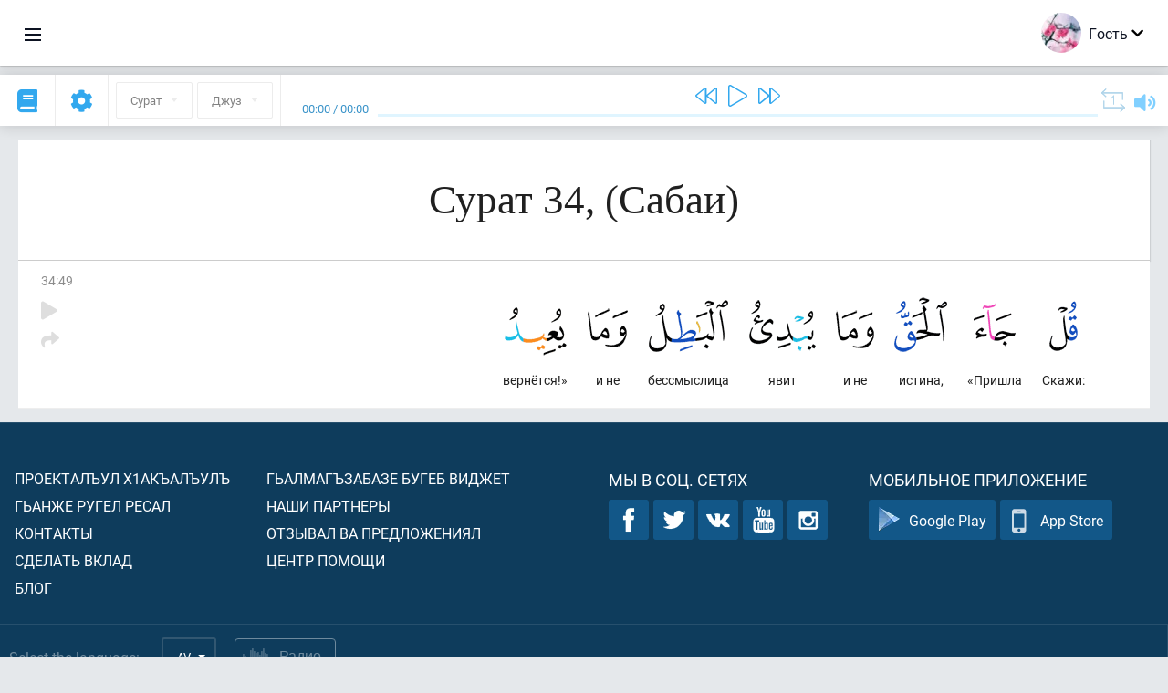

--- FILE ---
content_type: text/css
request_url: https://av.quranacademy.org/compiled/browser/app.6a5c3dc06d11913ad7bb.css
body_size: 96362
content:
.checkbox_3FgHFm{display:-webkit-inline-box;display:-ms-inline-flexbox;display:inline-flex;-webkit-box-flex:0;-ms-flex:0 0 auto;flex:0 0 auto;position:relative;padding:4px;border-radius:4px}.checkbox-checked_2FIDoU .box_8_OWnD{border-color:#407fbf;background-color:#407fbf}.box_8_OWnD{display:-webkit-box;display:-ms-flexbox;display:flex;-webkit-box-pack:center;-ms-flex-pack:center;justify-content:center;-webkit-box-align:center;-ms-flex-align:center;align-items:center;width:20px;height:20px;border:2px solid #83878c;border-radius:4px;background-color:transparent;color:#fff;font-size:12px}.container-checked_Qn9b3-{border-color:#407fbf}.input_3Hmc5Y{position:absolute;top:0;left:0;width:100%;height:100%;padding:0;margin:0;z-index:1;opacity:0}.form-control-label_euQ4sE{display:-webkit-inline-box;display:-ms-inline-flexbox;display:inline-flex;-webkit-box-align:center;-ms-flex-align:center;align-items:center;margin-right:16px;cursor:pointer}html[dir=ltr] .label_1JIof4{margin-left:4px}html[dir=rtl] .label_1JIof4{margin-right:4px}.modal_R77fLL{display:none}.modal-open_2KWct5{display:block}.backdrop_2ExKlA{background-color:rgba(0,0,0,.7);position:fixed;left:0;top:0;width:100%;height:100%;z-index:1000;overflow:auto;display:-webkit-box;display:-ms-flexbox;display:flex;-webkit-box-align:center;-ms-flex-align:center;align-items:center;-webkit-box-pack:center;-ms-flex-pack:center;justify-content:center;opacity:0;-webkit-transition:opacity .5s;-o-transition:opacity .5s;transition:opacity .5s}.backdrop-visible_ddUwFP{opacity:1}.content_1_diSp{padding:16px;border-radius:4px;background-color:#fff}@media (max-width:560px){.content_1_diSp{max-width:100%}}.page_2iSsR9{padding-top:24px;padding-bottom:24px;margin-left:20px;margin-right:20px}@media (max-width:768px){.page_2iSsR9{margin:0}}.content_1gW5GW{display:-webkit-box;display:-ms-flexbox;display:flex;-webkit-box-align:start;-ms-flex-align:start;align-items:flex-start;max-width:1260px;margin-left:auto;margin-right:auto}@media (max-width:1260px){.content_1gW5GW{-ms-flex-wrap:wrap;flex-wrap:wrap}}.page-content_w-1vdU{-webkit-box-flex:1;-ms-flex-positive:1;flex-grow:1;padding:16px;background-color:#fff;border-radius:4px;-webkit-box-shadow:0 1px 4px hsla(0,0%,66.7%,.5),0 1px 2px rgba(0,0,0,.2);box-shadow:0 1px 4px hsla(0,0%,66.7%,.5),0 1px 2px rgba(0,0,0,.2)}@media (min-width:769px){html[dir=ltr] .page-content_w-1vdU{margin-left:8px}html[dir=rtl] .page-content_w-1vdU{margin-right:8px}}@media (max-width:768px){.page-content_w-1vdU{width:100%;margin-left:0;margin-right:0;margin-top:8px;border-radius:0}}.root_3hsrcn{width:100%;height:auto;background-color:#fff;border-radius:8px}.container_2Oiu1d{display:-webkit-box;display:-ms-flexbox;display:flex;-webkit-box-orient:vertical;-webkit-box-direction:normal;-ms-flex-direction:column;flex-direction:column;-webkit-box-pack:center;-ms-flex-pack:center;justify-content:center;-webkit-box-align:center;-ms-flex-align:center;align-items:center;width:72px;height:72px;background-color:#fff}.container_2Oiu1d:hover{background-color:#fafbfc;cursor:pointer}.line_-sTke7{width:18px;height:2px;margin-top:4px;background-color:#0d1322}.item_1jFJlC{display:-webkit-box;display:-ms-flexbox;display:flex;-webkit-box-align:center;-ms-flex-align:center;align-items:center;position:relative;width:100%;height:56px;padding-left:16px;padding-right:16px}.item_1jFJlC:hover{background-color:#fafbfc;cursor:pointer}.item_1jFJlC:before{content:"";display:block;position:absolute;top:0;bottom:0;width:4px}html[dir=ltr] .item_1jFJlC:before{left:0}html[dir=rtl] .item_1jFJlC:before{right:0}.item_1jFJlC[data-code=quran]:before{background-color:#3bb037}.item_1jFJlC[data-code=encyclopedia]:before{background-color:#ffca2e}.item_1jFJlC[data-code=memorization]:before{background-color:#f382d6}.item_1jFJlC[data-code=dictionary]:before{background-color:#4dc1a7}.item_1jFJlC[data-code=interactive-lessons]:before{background-color:#6ac8ff}.item-active_3xNtGc{background-color:#fafbfc}.title_1sO7Q2{overflow:hidden;color:#5d6169;white-space:nowrap;-o-text-overflow:ellipsis;text-overflow:ellipsis;-webkit-user-select:none;-moz-user-select:none;-ms-user-select:none;user-select:none}html[dir=ltr] .title_1sO7Q2{margin-left:8px}html[dir=rtl] .title_1sO7Q2{margin-right:8px}.icon_SDz7iS{color:#b9b9b9}.menu_20UCcf{display:-webkit-box;display:-ms-flexbox;display:flex;-webkit-box-orient:vertical;-webkit-box-direction:normal;-ms-flex-direction:column;flex-direction:column;-webkit-box-pack:center;-ms-flex-pack:center;justify-content:center;position:absolute;top:calc(100% + 8px);z-index:1000;width:300px;padding-top:8px;padding-bottom:8px;background-color:#fff;border-radius:4px;overflow:hidden;-webkit-box-shadow:0 1px 4px hsla(0,0%,66.7%,.5),0 1px 2px rgba(0,0,0,.2);box-shadow:0 1px 4px hsla(0,0%,66.7%,.5),0 1px 2px rgba(0,0,0,.2)}html[dir=ltr] .menu_20UCcf{left:8px}html[dir=rtl] .menu_20UCcf{right:8px}.items_2cTpMn{margin:8px 0 0}.title_zifTKf{color:#b9b9b9;font-size:16px;font-weight:700;text-align:center}.item_H3miCB{display:-webkit-box;display:-ms-flexbox;display:flex;-webkit-box-align:center;-ms-flex-align:center;align-items:center;width:100%;height:40px;padding-left:16px;padding-right:16px}.item_H3miCB:hover{background-color:#fafbfc;cursor:pointer}.item-red_3Y6UIJ .icon_3X9m5m,.item-red_3Y6UIJ .title_7Gk1Ws{color:#e82929}.icon_3X9m5m{color:#b9b9b9}.title_7Gk1Ws{overflow:hidden;color:#5d6169;white-space:nowrap;-o-text-overflow:ellipsis;text-overflow:ellipsis;-webkit-user-select:none;-moz-user-select:none;-ms-user-select:none;user-select:none}html[dir=ltr] .title_7Gk1Ws{margin-left:8px}html[dir=rtl] .title_7Gk1Ws{margin-right:8px}.menu_25GNAI{display:-webkit-box;display:-ms-flexbox;display:flex;-webkit-box-orient:vertical;-webkit-box-direction:normal;-ms-flex-direction:column;flex-direction:column;-webkit-box-pack:center;-ms-flex-pack:center;justify-content:center;position:absolute;top:calc(100% + 8px);z-index:1000;width:216px;padding-top:8px;padding-bottom:8px;background-color:#fff;border-radius:4px;overflow:hidden;-webkit-box-shadow:0 1px 4px hsla(0,0%,66.7%,.5),0 1px 2px rgba(0,0,0,.2);box-shadow:0 1px 4px hsla(0,0%,66.7%,.5),0 1px 2px rgba(0,0,0,.2)}html[dir=ltr] .menu_25GNAI{right:0}html[dir=rtl] .menu_25GNAI{left:0}.container_3Zazin{position:relative}.toggle_3H4qdg{display:-webkit-box;display:-ms-flexbox;display:flex;-webkit-box-align:center;-ms-flex-align:center;align-items:center;max-width:240px;height:100%;padding-left:8px;padding-right:8px;background-color:#fff}.toggle_3H4qdg:hover{background-color:#fafbfc;cursor:pointer}.avatar_2zcOhx{width:44px;height:44px;border-radius:50px}.name_xOmOF0{max-width:152px;margin-left:8px;overflow:hidden;color:#0d1322;white-space:nowrap;-o-text-overflow:ellipsis;text-overflow:ellipsis;-webkit-user-select:none;-moz-user-select:none;-ms-user-select:none;user-select:none}.arrow_3kN6OM{color:#83878c}.container_1b8Sp8{display:-webkit-box;display:-ms-flexbox;display:flex;-webkit-box-pack:justify;-ms-flex-pack:justify;justify-content:space-between;position:fixed;z-index:1000;width:100%;height:72px;background-color:#fff;-webkit-box-shadow:0 1px 4px hsla(0,0%,66.7%,.5),0 1px 2px rgba(0,0,0,.2);box-shadow:0 1px 4px hsla(0,0%,66.7%,.5),0 1px 2px rgba(0,0,0,.2)}html[dir=ltr] .container_1b8Sp8{padding-right:16px}html[dir=rtl] .container_1b8Sp8{padding-left:16px}.navigation-menu-container_3S57S6,.root_34Il9G{position:relative}.root_34Il9G{display:-webkit-box;display:-ms-flexbox;display:flex;-webkit-box-align:center;-ms-flex-align:center;align-items:center;width:100%;height:56px}.root_34Il9G:hover{background-color:#fafbfc;cursor:pointer}.root_34Il9G:before{content:"";display:block;position:absolute;top:0;bottom:0;width:4px}html[dir=ltr] .root_34Il9G:before{left:0}html[dir=rtl] .root_34Il9G:before{right:0}.root-active_3IxUFA{background-color:#fafbfc}.root-active_3IxUFA:before{background-color:#407fbf}.link_2uD2oS{width:100%;padding-left:16px;padding-right:16px;overflow:hidden;color:#5d6169;line-height:56px;white-space:nowrap;-o-text-overflow:ellipsis;text-overflow:ellipsis;-webkit-user-select:none;-moz-user-select:none;-ms-user-select:none;user-select:none}.menu_YPWinE{display:-webkit-box;display:-ms-flexbox;display:flex;-webkit-box-orient:vertical;-webkit-box-direction:normal;-ms-flex-direction:column;flex-direction:column;width:300px;padding-top:8px;padding-bottom:8px;background-color:#fff;border-radius:4px;-webkit-box-shadow:0 1px 4px hsla(0,0%,66.7%,.5),0 1px 2px rgba(0,0,0,.2);box-shadow:0 1px 4px hsla(0,0%,66.7%,.5),0 1px 2px rgba(0,0,0,.2)}@media (max-width:768px){.menu_YPWinE{width:100%;margin-left:0;margin-right:0;margin-top:8px;border-radius:0}}.items_1lraqz{margin:0}.contained-primary_2kaIqt{background-color:var(--encyclopedia-color-link)}.contained-primary_2kaIqt:hover{background-color:#053c96}.contained-primary_2kaIqt:focus{outline:none;-webkit-box-shadow:0 0 0 4px #c2d6f6;box-shadow:0 0 0 4px #c2d6f6}.outlined-primary_2rPs30{border-color:var(--encyclopedia-color-link);color:var(--encyclopedia-color-link)}.outlined-primary_2rPs30:hover{border-color:var(--encyclopedia-color-link);background-color:#e3eeff}.outlined-primary_2rPs30:focus{outline:none;-webkit-box-shadow:0 0 0 4px #c2d6f6;box-shadow:0 0 0 4px #c2d6f6}.outlined-secondary_3cM-Es{border-color:#fff;color:#fff}.outlined-secondary_3cM-Es:hover{border-color:#fff;background-color:hsla(0,0%,100%,.1)}.outlined-secondary_3cM-Es:focus{outline:none;-webkit-box-shadow:0 0 0 4px #6e82a2;box-shadow:0 0 0 4px #6e82a2;background-color:hsla(0,0%,100%,.1)}@media (max-width:768px){.title_HUuDHl{display:-webkit-box;display:-ms-flexbox;display:flex;-webkit-box-pack:justify;-ms-flex-pack:justify;justify-content:space-between;-webkit-box-align:center;-ms-flex-align:center;align-items:center;padding-bottom:16px;border-bottom:1px solid #c4c4c4;white-space:normal;cursor:pointer}}.arrow-icon_qsJJjH{-webkit-transition:-webkit-transform .3s ease-in-out;transition:-webkit-transform .3s ease-in-out;-o-transition:transform .3s ease-in-out;transition:transform .3s ease-in-out;transition:transform .3s ease-in-out,-webkit-transform .3s ease-in-out}.arrow-icon_qsJJjH path{stroke:#a9a9a9}.arrow-icon-open_bXhGMH{-webkit-transform:rotate(90deg);-ms-transform:rotate(90deg);transform:rotate(90deg)}.list_32Zqjc{margin:0;padding:0;list-style:none}.article_2wzKEp{font-size:20px;font-weight:300;line-height:28px}.article_2wzKEp+.article_2wzKEp{margin-top:10px}.article_2wzKEp a{display:inline-block;max-width:100%;color:var(--encyclopedia-color-link);white-space:nowrap;overflow:hidden;-o-text-overflow:ellipsis;text-overflow:ellipsis}.article_2wzKEp a:hover{text-decoration:underline}.list-show-all_1Wh9-b a{border-bottom:1px dashed}.list-show-all_1Wh9-b a:hover{text-decoration:none;border-style:solid}.root_1MUazf{background-color:#f2f2f2;padding:60px 50px}@media (max-width:576px){.root_1MUazf{padding:40px 24px}}.categories_HJy6p_{display:grid;-webkit-column-gap:16px;-moz-column-gap:16px;column-gap:16px;row-gap:32px;grid-template-columns:repeat(4,minmax(300px,1fr))}@media (max-width:1440px){.categories_HJy6p_{grid-template-columns:repeat(auto-fill,226px)}}@media (max-width:768px){.categories_HJy6p_{grid-template-columns:100%;row-gap:16px}}.all-categories_2Nl1oK{display:-webkit-box;display:-ms-flexbox;display:flex;-webkit-box-pack:center;-ms-flex-pack:center;justify-content:center;margin-top:40px}.container_2Eiq2-{max-width:1170px;margin:0 auto}@media (max-width:1170px){.container_2Eiq2-{max-width:100%;padding:0 16px}}.root_12rYcj{display:-webkit-box;display:-ms-flexbox;display:flex;-webkit-box-align:center;-ms-flex-align:center;align-items:center;-webkit-box-pack:justify;-ms-flex-pack:justify;justify-content:space-between;height:82px;background-color:#f2f2f2;padding:0 40px}@media (max-width:768px){.root_12rYcj{padding:0 16px}}.go-back-desktop_AJJ_1H{display:-webkit-box;display:-ms-flexbox;display:flex;-webkit-box-align:center;-ms-flex-align:center;align-items:center;color:var(--encyclopedia-color-link);font-size:20px;line-height:28px;white-space:nowrap}@media (max-width:1200px){.go-back-desktop_AJJ_1H{display:none}}.go-back-mobile_2-BlHD{display:none}@media (max-width:1200px){.go-back-mobile_2-BlHD{display:block}}.right_3Tn5hq,.toolbar_1_wVni{display:-webkit-box;display:-ms-flexbox;display:flex}.toolbar_1_wVni{-webkit-box-align:center;-ms-flex-align:center;align-items:center}html[dir=ltr] .toolbar_1_wVni{margin-right:30px}html[dir=rtl] .toolbar_1_wVni{margin-left:30px}@media (max-width:992px){html[dir=ltr] .toolbar_1_wVni{margin-right:0}html[dir=rtl] .toolbar_1_wVni{margin-left:0}}.action_3wA9GQ{display:-webkit-box;display:-ms-flexbox;display:flex;-webkit-box-pack:center;-ms-flex-pack:center;justify-content:center;-webkit-box-align:center;-ms-flex-align:center;align-items:center;width:40px;height:40px;border-radius:8px;cursor:pointer}.action_3wA9GQ:hover{background-color:var(--encyclopedia-hover-color);cursor:pointer}html[dir=ltr] .action_3wA9GQ+.action_3wA9GQ{margin-left:24px}html[dir=rtl] .action_3wA9GQ+.action_3wA9GQ{margin-right:24px}@media (max-width:1440px){html[dir=ltr] .action_3wA9GQ+.action_3wA9GQ{margin-left:16px}html[dir=rtl] .action_3wA9GQ+.action_3wA9GQ{margin-right:16px}}@media (max-width:576px){html[dir=ltr] .action_3wA9GQ+.action_3wA9GQ{margin-left:8px}html[dir=rtl] .action_3wA9GQ+.action_3wA9GQ{margin-right:8px}}.searchToggle_euQ_bh{display:-webkit-box;display:-ms-flexbox;display:flex;-webkit-box-pack:center;-ms-flex-pack:center;justify-content:center;-webkit-box-align:center;-ms-flex-align:center;align-items:center;width:40px;border-radius:8px;cursor:pointer}.root_1ny9sH{font-size:20px;font-weight:300;max-width:350px}.item_3e_nFE{display:-webkit-box;display:-ms-flexbox;display:flex;-webkit-box-align:center;-ms-flex-align:center;align-items:center;height:44px;padding:0 20px;color:#252525}.item_3e_nFE:hover{background-color:var(--encyclopedia-hover-color);cursor:pointer}.root_2j4YYu,.root_VRwh0L{font-size:20px;font-weight:300;max-width:350px}.description_TMq6q9{margin-top:4px;margin-bottom:20px}.text_3D8xDC{width:100%;height:120px;padding:8px;border:1px solid rgba(0,0,0,.24);border-radius:6px;font-size:16px}.letter_XHkaQh,.root_siD0k-{display:-webkit-box;display:-ms-flexbox;display:flex}.letter_XHkaQh{-webkit-box-pack:center;-ms-flex-pack:center;justify-content:center;-webkit-box-align:center;-ms-flex-align:center;align-items:center;width:40px;height:40px;border-radius:8px;color:#666;font-weight:700;cursor:pointer}.letter_XHkaQh:hover{background-color:#d2e2fc;color:#252525}.letter_XHkaQh[data-size=small]{font-size:18px}.letter_XHkaQh[data-size=medium]{font-size:20px}.letter_XHkaQh[data-size=big]{font-size:24px}.root_fDUrUr{-webkit-box-pack:justify;-ms-flex-pack:justify;justify-content:space-between}.icon_uGUWUI,.root_fDUrUr{display:-webkit-box;display:-ms-flexbox;display:flex}.icon_uGUWUI{-webkit-box-pack:center;-ms-flex-pack:center;justify-content:center;-webkit-box-align:center;-ms-flex-align:center;align-items:center;width:40px;height:40px;border-radius:8px}.icon_uGUWUI:hover{background-color:var(--encyclopedia-hover-color)}.copy-button_3R59A2{margin-top:12px}.root_3W4wSr{font-size:20px;font-weight:300;max-width:350px}.item_2x6G7_{display:-webkit-box;display:-ms-flexbox;display:flex;-webkit-box-align:center;-ms-flex-align:center;align-items:center;height:44px;padding:0 20px;color:#252525}.item_2x6G7_:hover{background-color:var(--encyclopedia-hover-color);cursor:pointer}.item-language-code_RFDqB4{font-size:18px;font-weight:700;text-transform:uppercase;color:#bebebe}.item_2x6G7_:hover .item-language-code_RFDqB4{color:#252525}.item-language-name_3VNxwR{-webkit-box-flex:1;-ms-flex-positive:1;flex-grow:1;overflow:hidden;white-space:nowrap;-o-text-overflow:ellipsis;text-overflow:ellipsis}html[dir=ltr] .item-language-name_3VNxwR{margin-left:22px}html[dir=rtl] .item-language-name_3VNxwR{margin-right:22px}.item-article-name_1z6zcF{overflow:hidden;max-width:40%;white-space:nowrap;-o-text-overflow:ellipsis;text-overflow:ellipsis}html[dir=ltr] .item-article-name_1z6zcF{margin-left:22px}html[dir=rtl] .item-article-name_1z6zcF{margin-right:22px}.search_11ced5{position:fixed;top:0;left:0;right:0;bottom:0;z-index:10001;padding:8px 16px;background-color:#fff}.top_3ufprB{display:-webkit-box;display:-ms-flexbox;display:flex;-webkit-box-align:center;-ms-flex-align:center;align-items:center}.back-button_D-0WqZ{cursor:pointer}.input-wrapper_1C8pnA{position:relative;-webkit-box-flex:1;-ms-flex-positive:1;flex-grow:1}html[dir=ltr] .input-wrapper_1C8pnA{margin-left:16px}html[dir=rtl] .input-wrapper_1C8pnA{margin-right:16px}.input_1C2sEP{width:100%;height:50px;padding:0 24px;background-color:#fff;border:1px solid rgba(0,0,0,.1);border-radius:6px;color:var(--encyclopedia-color-primary);font-size:18px;font-weight:300;line-height:28px}.search-icon_3rR1Lx{position:absolute;right:24px;top:calc(50% - 10px);cursor:pointer}.dropdown_mxISsS{padding-top:16px;padding-bottom:16px;background-color:#fff;border-radius:6px}.title_2ZekeO{color:#999;font-size:15px;font-weight:400;text-transform:uppercase}.list_2nOwDA{margin:8px 0 0;list-style:none;padding-bottom:16px}.item_CMbOLk{height:44px;overflow:hidden;line-height:44px;white-space:nowrap;-o-text-overflow:ellipsis;text-overflow:ellipsis;cursor:pointer}.item-selected_Dut8QC{background-color:#d2e2fc}.delimiter_1vdxvG{width:calc(100% - 40px);height:1px;background-color:#c4c4c4}.all-articles_3X626x{padding-top:16px}.all-articles-link_2SEMVz{color:var(--encyclopedia-color-link);font-size:20px;font-weight:300}.nothing-found_dl_K7L{padding:16px 0;text-align:center}.root_ywhkIQ{position:fixed;overflow:hidden;left:0;top:0;width:100%;height:100%;background-color:#161717;z-index:1001}.slides_2d0kh2{position:fixed;left:0;-webkit-user-select:none;-moz-user-select:none;-ms-user-select:none;user-select:none;-webkit-transition:left .5s ease-in-out;-o-transition:left .5s ease-in-out;transition:left .5s ease-in-out}.slide_S71V6i,.slides_2d0kh2{display:-webkit-box;display:-ms-flexbox;display:flex;height:100%}.slide_S71V6i{width:100%;-webkit-box-pack:center;-ms-flex-pack:center;justify-content:center;-webkit-box-align:center;-ms-flex-align:center;align-items:center}.image_JUoe_g{max-height:80%;max-width:calc(90% - 200px)}.navigation-button_3Y86-X{display:-webkit-box;display:-ms-flexbox;display:flex;position:fixed;top:50%;width:100px;height:300px;margin-top:-150px;-webkit-box-pack:center;-ms-flex-pack:center;justify-content:center;-webkit-box-align:center;-ms-flex-align:center;align-items:center}.navigation-button_3Y86-X:hover{background-color:hsla(0,0%,39.2%,.1)}@media (max-width:768px){.navigation-button_3Y86-X{width:50px}.navigation-button_3Y86-X:hover{background-color:transparent}}.navigation-button-prev_1rBdh-{left:0}.navigation-button-next_2NkviN{right:0}.navigation-button-arrow_3dVNME{height:32px;width:20px;background-image:url(/modules/encyclopedia/images/image-gallery/controls.png);cursor:pointer;-webkit-user-select:none;-moz-user-select:none;-ms-user-select:none;user-select:none;outline:none}.navigation-button-arrow_3dVNME:hover{color:#fff;cursor:pointer}.navigation-button-disabled_2jNK8C .navigation-button-arrow_3dVNME{opacity:.3}.navigation-button-next_2NkviN .navigation-button-arrow_3dVNME{background-position:0 -63px}.navigation-button-prev_1rBdh- .navigation-button-arrow_3dVNME{background-position:0 -25px}.close-button_2D2azz{position:fixed;top:0;right:0;padding:32px;cursor:pointer;-webkit-user-select:none;-moz-user-select:none;-ms-user-select:none;user-select:none;outline:none}.close-button_2D2azz:hover{color:#fff;cursor:pointer;background-color:hsla(0,0%,39.2%,.1)}@media (max-width:768px){.close-button_2D2azz{padding:16px}}.close-button-cross_2SzBr2{width:16px;height:16px;background-image:url(/modules/encyclopedia/images/image-gallery/controls.png);background-position:-3px 0}.slide-number_3vPbDx{position:fixed;top:25px;left:25px;color:#ccc;font-size:18px;background-color:rgba(0,0,0,.2);padding:5px 10px;border-radius:5px}@media (max-width:768px){.slide-number_3vPbDx{top:15px;left:15px;font-size:16px}}.backdrop_1ZKG9n{position:fixed;left:0;top:0;right:0;bottom:0}.dropdown_3nbtEv{background-color:#fff;border:1px solid rgba(0,0,0,.1);border-radius:8px;-webkit-box-shadow:0 1px 2px rgba(0,0,0,.09),0 7px 24px rgba(0,0,0,.15);box-shadow:0 1px 2px rgba(0,0,0,.09),0 7px 24px rgba(0,0,0,.15)}.dropdown_3nbtEv[data-popper-placement^=top]>.dropdown-arrow_3C6xAj{bottom:-8px}.dropdown_3nbtEv[data-popper-placement^=bottom]>.dropdown-arrow_3C6xAj{top:-8px}.dropdown_3nbtEv[data-popper-placement^=left]>.dropdown-arrow_3C6xAj{right:-8px}.dropdown_3nbtEv[data-popper-placement^=right]>.dropdown-arrow_3C6xAj{left:-8px}.dropdown-big-padding_tTJSrv{padding:24px}.dropdown-small-padding_ewfyFQ{padding:8px 0}.dropdown-arrow_3C6xAj,.dropdown-arrow_3C6xAj:before{position:absolute;width:16px}.dropdown-arrow_3C6xAj{visibility:hidden}.dropdown-arrow_3C6xAj:before{visibility:visible;content:"";border-color:transparent transparent #fff;border-style:solid;border-width:0 8px 8px}.toggle_3vjPBO{display:-webkit-box;display:-ms-flexbox;display:flex;-webkit-box-pack:center;-ms-flex-pack:center;justify-content:center;-webkit-box-align:center;-ms-flex-align:center;align-items:center;-ms-flex-negative:0;flex-shrink:0;width:70px;font-size:12px;font-weight:700;line-height:14px;color:var(--encyclopedia-color-primary)}.dropdown_2knNBK{padding:24px;background-color:#fff;border:1px solid rgba(0,0,0,.1);border-radius:8px;-webkit-box-shadow:0 1px 2px rgba(0,0,0,.09),0 7px 24px rgba(0,0,0,.15);box-shadow:0 1px 2px rgba(0,0,0,.09),0 7px 24px rgba(0,0,0,.15)}.dropdown_2knNBK[data-popper-placement^=top]>.dropdown-arrow_3j6gxh{bottom:-4px}.dropdown_2knNBK[data-popper-placement^=bottom]>.dropdown-arrow_3j6gxh{top:-4px}.dropdown_2knNBK[data-popper-placement^=left]>.dropdown-arrow_3j6gxh{right:-4px}.dropdown_2knNBK[data-popper-placement^=right]>.dropdown-arrow_3j6gxh{left:-4px}.dropdown-arrow_3j6gxh,.dropdown-arrow_3j6gxh:before{position:absolute;width:16px;height:16px;background:inherit}.dropdown-arrow_3j6gxh{visibility:hidden}.dropdown-arrow_3j6gxh:before{visibility:visible;content:"";-webkit-transform:rotate(45deg);-ms-transform:rotate(45deg);transform:rotate(45deg)}.letter_SMZe-Q,.line_12dUox{display:-webkit-box;display:-ms-flexbox;display:flex}.letter_SMZe-Q{-webkit-box-pack:center;-ms-flex-pack:center;justify-content:center;-webkit-box-align:center;-ms-flex-align:center;align-items:center;width:40px;height:40px;border-radius:8px;color:#666;font-size:20px;font-weight:400}.letter_SMZe-Q:hover{background-color:#d2e2fc;color:#252525}.search-input_3ICt3p{-webkit-box-flex:1;-ms-flex-positive:1;flex-grow:1;height:50px}.input-wrapper_3UEeVY{position:relative;height:100%}.input_1cdVK1{width:100%;height:100%;color:var(--encyclopedia-color-primary);font-size:18px;font-weight:300;line-height:28px;-o-text-overflow:ellipsis;text-overflow:ellipsis}html[dir=ltr] .input_1cdVK1{padding-left:24px}html[dir=rtl] .input_1cdVK1{padding-right:24px}html[dir=ltr] .input_1cdVK1{padding-right:56px}html[dir=rtl] .input_1cdVK1{padding-left:56px}.search-icon_1AhYM2{position:absolute;right:24px;top:calc(50% - 10px);cursor:pointer}.dropdown_3CB4Y3{padding-top:16px;padding-bottom:16px;background-color:#fff;border-radius:6px;-webkit-box-shadow:0 1px 2px rgba(0,0,0,.09),0 7px 24px rgba(0,0,0,.15);box-shadow:0 1px 2px rgba(0,0,0,.09),0 7px 24px rgba(0,0,0,.15)}.title_1RE0oY{padding-left:20px;padding-right:20px;color:#999;font-size:15px;font-weight:400;text-transform:uppercase}.list_15LZk3{margin:8px 0 0;list-style:none;padding-bottom:16px}.item_16m5la{height:44px;padding-left:20px;padding-right:20px;overflow:hidden;line-height:44px;white-space:nowrap;-o-text-overflow:ellipsis;text-overflow:ellipsis;cursor:pointer}.item-selected_12rELq{background-color:#d2e2fc}.delimiter_1wFyqD{width:calc(100% - 40px);height:1px;margin-left:auto;margin-right:auto;background-color:#c4c4c4}.all-articles_nck682{padding-left:20px;padding-top:16px;padding-right:20px}.all-articles-link_2it1dY{color:var(--encyclopedia-color-link);font-size:20px;font-weight:300}.nothing-found_1i-PMk{padding:16px 0;text-align:center}.search_1_DW9A{display:-webkit-box;display:-ms-flexbox;display:flex;height:50px;width:440px;max-width:100%;background-color:#fff;border:1px solid rgba(0,0,0,.1);border-radius:6px}.delimiter_1W2pPx{-ms-flex-item-align:center;align-self:center;width:1px;height:30px;background-color:#7d7d7d;opacity:.5}.root_vVU1h8{display:-webkit-box;display:-ms-flexbox;display:flex;-webkit-box-align:center;-ms-flex-align:center;align-items:center;margin-bottom:12px;font-size:15px;font-weight:400;text-transform:uppercase}.root_vVU1h8:after{content:"";display:block;width:10px;height:1px;background-color:var(--encyclopedia-color-error)}html[dir=ltr] .root_vVU1h8:after{margin-left:10px}html[dir=rtl] .root_vVU1h8:after{margin-right:10px}.root-large_1OQrvG{font-size:20px;font-weight:300}@media (max-width:576px){.root-large_1OQrvG{font-size:14px;font-weight:400}}.root_3yFxeu{font-size:24px;font-weight:500;font-family:PlayfairDisplay,Georgia,Times,serif;line-height:34px}@media (max-width:576px){.root_3yFxeu{font-size:20px;line-height:28px}}.size-medium_2F6Cj9{font-size:32px;line-height:44px}@media (max-width:576px){.size-medium_2F6Cj9{font-size:24px;line-height:32px}}.size-large_3dnEBt{font-size:40px;line-height:52px}@media (max-width:576px){.size-large_3dnEBt{font-size:28px;line-height:36px}}.size-extra-large_199NKM{font-size:60px;line-height:84px}@media (max-width:576px){.size-extra-large_199NKM{font-size:32px;line-height:44px}}.no-margin_1WbG2J{margin:0}.uppercase_347D4Z{text-transform:uppercase}.sans-serif_3R6636{font-family:Roboto,sans-serif}.apps_2U1caL{-webkit-box-orient:vertical;-webkit-box-direction:normal;-ms-flex-direction:column;flex-direction:column;max-height:100%}.apps_2U1caL,.no-apps_3dY4mw{display:-webkit-box;display:-ms-flexbox;display:flex}.no-apps_3dY4mw{-webkit-box-pack:center;-ms-flex-pack:center;justify-content:center;-webkit-box-align:center;-ms-flex-align:center;align-items:center;-ms-flex-negative:0;flex-shrink:0;height:56px;margin-top:8px;background-color:#fafbfc;border:1px solid #dfdfdf;border-radius:4px}.apps-list_2vAZfX{display:-webkit-box;display:-ms-flexbox;display:flex;-webkit-box-orient:vertical;-webkit-box-direction:normal;-ms-flex-direction:column;flex-direction:column;margin-top:16px;overflow:auto}html[dir=ltr] .apps-list_2vAZfX{padding-right:8px}html[dir=rtl] .apps-list_2vAZfX{padding-left:8px}@media (max-width:950px){.apps-list_2vAZfX{padding-bottom:8px}}.app-item_3yyzpu{display:-webkit-box;display:-ms-flexbox;display:flex;-webkit-box-pack:justify;-ms-flex-pack:justify;justify-content:space-between;-webkit-box-align:center;-ms-flex-align:center;align-items:center;-ms-flex-negative:0;flex-shrink:0;height:56px;padding:0 16px;margin-top:8px;background-color:#fafbfc;border:1px solid #dfdfdf;border-radius:4px;color:inherit}.app-item_3yyzpu:first-of-type{margin-top:0}.app-name_86N81C{-webkit-box-flex:1;-ms-flex-positive:1;flex-grow:1;max-width:50%;overflow:hidden;color:inherit;white-space:nowrap;-o-text-overflow:ellipsis;text-overflow:ellipsis}.toggle_176Ne0{display:none;padding:16px 0;margin-bottom:16px;text-align:center;font-size:24px;border:1px solid var(--encyclopedia-border-color)}@media (max-width:768px){.toggle_176Ne0{display:block}}.sidebar_VNq4cZ{padding:32px 20px;background-color:#dae3f3}@media (max-width:768px){.sidebar_VNq4cZ{margin-bottom:16px}}.sidebar_VNq4cZ *+h5{margin-top:45px}.sidebar_VNq4cZ ul{list-style:none;margin:0;padding:0}.sidebar_VNq4cZ li{font-weight:300;line-height:30px}.sidebar_VNq4cZ a{color:#000}.title_21v5TR{padding:40px 0;border-bottom:1px solid #c4c4c4}@media (max-width:1200px){.title_21v5TR{padding:20px 0}}.content-wrapper_eLrX9V{display:grid;grid-template-columns:1fr 325px;-webkit-column-gap:60px;-moz-column-gap:60px;column-gap:60px;padding-top:40px;padding-bottom:60px}@media (max-width:768px){.content-wrapper_eLrX9V{grid-template-columns:1fr}}@media (max-width:768px){.content_3awm6r{-webkit-box-ordinal-group:2;-ms-flex-order:1;order:1}}.container_ALA4vF{padding:0 40px}.title_leRmb_{padding:40px 0;border-bottom:1px solid #c4c4c4}@media (max-width:1200px){.title_leRmb_{padding:20px 0}}.content_1AbaI7{padding:40px 0}@media (max-width:768px){.section-title_3JQoWw{display:-webkit-box;display:-ms-flexbox;display:flex;-webkit-box-pack:justify;-ms-flex-pack:justify;justify-content:space-between;-webkit-box-align:center;-ms-flex-align:center;align-items:center;padding-bottom:16px;border-bottom:1px solid #c4c4c4;cursor:pointer}}.list_2IWvwF{margin:0;padding:0;list-style:none;-webkit-column-width:250px;-moz-column-width:250px;column-width:250px;-webkit-column-gap:16px;-moz-column-gap:16px;column-gap:16px}.article_1s2PhL{font-size:20px;font-weight:300;line-height:28px}.article_1s2PhL+.article_1s2PhL{margin-top:10px}.article_1s2PhL a{color:var(--encyclopedia-color-link)}.article_1s2PhL a:hover{text-decoration:underline}.article-hidden_2bB_fs a{color:var(--encyclopedia-color-error)}.list_2HBLb8{list-style:none}.list_2HBLb8 li:before{content:"\2014";margin-right:8px;color:var(--encyclopedia-color-error)}.list_2HBLb8 li+li{margin-top:12px}.heading_Pc5kfv{font-family:PlayfairDisplay,Georgia,Times,serif}.thumbnail-wrapper_3VTlr0{clear:both;max-width:100%;padding:16px;margin:10px;border:1px solid var(--encyclopedia-border-color);border-radius:4px}@media (max-width:768px){.thumbnail-wrapper_3VTlr0{width:100%;margin-top:0;margin-right:0;margin-left:0;float:none!important;text-align:center}}.thumbnail-wrapper-right_7qRppi{float:right;margin-right:0}.thumbnail_2yOOJ_{max-width:100%}@media (max-width:768px){.thumbnail_2yOOJ_{display:inline-block}}.thumbnail_2yOOJ_:first-child{margin-top:0}.thumbnail_2yOOJ_ img{max-width:100%!important;cursor:pointer}.thumbnail-caption_1OMzMZ{max-width:100%!important;margin-top:10px;font-size:90%}.infobox_MuswFp{float:right;clear:right;padding:16px;margin-left:1em;margin-bottom:.5em;border:1px solid var(--encyclopedia-border-color);border-radius:4px}.table-title-cell_3Nx4vz{padding-top:8px;padding-bottom:8px;border:none;text-align:center}.cell_wwMHsB{display:block;padding-top:4px;padding-bottom:4px;border:none}.cell-title_VMUxCm{font-weight:500}html[dir=ltr] .cell-value_2mGP5-{padding-left:1em}html[dir=rtl] .cell-value_2mGP5-{padding-right:1em}.category_1eaf6V{height:24px;padding:0 6px;background-color:rgba(6,69,173,.14);border-radius:4px;color:var(--encyclopedia-color-link);font-size:16px}html[dir=ltr] .category_1eaf6V+.category_1eaf6V{margin-left:8px}html[dir=rtl] .category_1eaf6V+.category_1eaf6V{margin-right:8px}.image-cell_3W4-LY{padding:4px 0!important}.image_3FP4HG{cursor:pointer}.arabic-cell_1Qi8Te td{direction:rtl;font-family:KFGQPC Uthmanic Script HAFS,Scheherazade,sans-serif;font-size:2em;line-height:130%}.quote_2MrvPA{display:-webkit-box;display:-ms-flexbox;display:flex;-webkit-box-orient:vertical;-webkit-box-direction:normal;-ms-flex-direction:column;flex-direction:column;-webkit-box-align:center;-ms-flex-align:center;align-items:center;margin:var(--encyclopedia-block-margin) 0;overflow:auto}.quote_2MrvPA:after{display:block;height:0;content:"";clear:both}.author_25RaYL{-ms-flex-item-align:end;align-self:flex-end;margin-top:15px;margin-right:25px}.quran_1xhMvu{padding:12px 20px;margin:0 0 30px;background-color:#ecf1f9;font-size:22px;overflow:auto}.translation_1nWwuV{position:relative;line-height:28px;z-index:222}.ayat-delimiter_17VnE6{margin-left:8px;margin-right:8px;color:var(--encyclopedia-color-error);font-style:normal}.ayat-delimiter_17VnE6:after{content:"\6DD"}.translator_3GDo0D{color:#337ab7}.source_35Wr62{margin-top:15px;margin-right:20px;text-align:right}.source_35Wr62 a{color:var(--encyclopedia-color-link)}.references_W3srLj{line-height:28px;-webkit-column-width:20em;-moz-column-width:20em;column-width:20em}.reference_2F-qXS{margin-top:10px}.reference-target_4yIqQW{background-color:var(--encyclopedia-hover-color)}.reference-content_ZtY1Yr{-webkit-box-align:center;-ms-flex-align:center;align-items:center}.reference-content_ZtY1Yr,.reference-inner_2XmF8v{display:-webkit-box;display:-ms-flexbox;display:flex}.reference-inner_2XmF8v{-ms-flex-wrap:wrap;flex-wrap:wrap}@media (max-width:768px){.reference-inner_2XmF8v{-webkit-box-orient:vertical;-webkit-box-direction:normal;-ms-flex-direction:column;flex-direction:column}}.reference-arrow_3SuIFm{padding:0 5px;color:#000}.backlinks_2ofSbe{display:-webkit-box;display:-ms-flexbox;display:flex;-ms-flex-wrap:wrap;flex-wrap:wrap;margin-top:-4px}.backlinks_2ofSbe:after{content:"\A0"}.backlink_P8Of0q{display:inline-block;height:14px;padding:0 5px;margin-top:4px;background-color:var(--encyclopedia-hover-color);border-radius:12px;color:var(--encyclopedia-color-link);font-size:11px;font-weight:500;line-height:14px}html[dir=ltr] .backlink_P8Of0q+.backlink_P8Of0q{margin-left:2px}html[dir=rtl] .backlink_P8Of0q+.backlink_P8Of0q{margin-right:2px}.paragraph_hZqK4C{margin-bottom:var(--encyclopedia-block-margin)}.root_1ZGcys[data-type=references] ul li{margin-bottom:5px}.root_1ZGcys[data-type=literature] ul li{margin-bottom:5px}.root_1ZGcys[data-type=article-info] ul li{margin-bottom:5px}.root-pen_1n92vA .arrow_567YGH{-webkit-transform:rotate(0);-ms-transform:rotate(0);transform:rotate(0)}.header_1dGiJy{padding:25px 10px;display:-webkit-box;display:-ms-flexbox;display:flex;-webkit-box-align:center;-ms-flex-align:center;align-items:center;cursor:pointer}.header-arrow_y4nfSh{width:10px;height:22px;-webkit-transition:-webkit-transform .2s ease-in;transition:-webkit-transform .2s ease-in;-o-transition:transform .2s ease-in;transition:transform .2s ease-in;transition:transform .2s ease-in,-webkit-transform .2s ease-in}html[dir=ltr] .header-arrow_y4nfSh{margin-right:16px}html[dir=rtl] .header-arrow_y4nfSh{margin-left:16px}.header-arrow-open_AHsR-U{-webkit-transform:rotate(90deg);-ms-transform:rotate(90deg);transform:rotate(90deg)}.content_1abyVu{padding:0 30px;color:var(--encyclopedia-article-text-color)}sup.reference{margin-left:1px;font-size:60%;white-space:nowrap;-webkit-transition:font-size .05s linear;-o-transition:font-size .05s linear;transition:font-size .05s linear;unicode-bidi:-moz-isolate;unicode-bidi:-webkit-isolate;unicode-bidi:isolate;-webkit-touch-callout:none}sup.reference:target{background-color:var(--encyclopedia-hover-color)}sup.reference a:before{content:"[" attr(data-id) "]"}.title_3oPLAq{padding:40px 0;border-bottom:1px solid #c4c4c4}@media (max-width:1200px){.title_3oPLAq{padding:20px 0}}.content_3X43W7{padding-top:40px;padding-bottom:60px;color:var(--encyclopedia-article-text-color);font-family:Roboto,sans-serif;font-weight:300}@media (max-width:768px){.content_3X43W7{padding:15px 0;font-size:16px}}.content_3X43W7 a{color:var(--encyclopedia-color-link)}.content_3X43W7 :target{background-color:var(--encyclopedia-hover-color)}.content_3X43W7 .embedded-video-wrapper{max-width:100%;margin:10px;clear:both}.content_3X43W7 .embedded-video-wrapper.embedded-video-right{float:right;margin-right:0}.content_3X43W7 .embedded-video-wrapper .embedded-video{max-width:100%;padding:5px;background-color:rgba(0,0,0,.02);border:1px solid #ccc}.content_3X43W7 .embedded-video-wrapper .embedded-video:first-child{margin-top:0}.content_3X43W7 .embedded-video-wrapper .embedded-video iframe{max-width:100%!important}.content_3X43W7 .embedded-video-wrapper .embedded-video .embedded-video-caption{max-width:100%!important;color:var(--encyclopedia-article-text-color);font-size:90%}@media (max-width:768px){.content_3X43W7 .embedded-video-wrapper{width:100%;margin-top:0;margin-right:0;margin-left:0;float:none!important;text-align:center}.content_3X43W7 .embedded-video-wrapper .embedded-video{display:inline-block}}.content_3X43W7 .inline-quran-quote-text:after,.content_3X43W7 .inline-quran-quote-text:before{content:"";display:inline-block;width:14px;height:27px;vertical-align:middle}.content_3X43W7 .inline-quran-quote-text:before{background-image:url(/compiled/browser/b5deb5676fdfd45151507c616313b9a9.svg)}html[dir=ltr] .content_3X43W7 .inline-quran-quote-text:before{margin-right:4px}html[dir=rtl] .content_3X43W7 .inline-quran-quote-text:before{margin-left:4px}.content_3X43W7 .inline-quran-quote-text:after{background-image:url(/compiled/browser/bcbc2814805cfca7b2c72d4d64fd71e9.svg)}html[dir=ltr] .content_3X43W7 .inline-quran-quote-text:after{margin-left:4px}html[dir=rtl] .content_3X43W7 .inline-quran-quote-text:after{margin-right:4px}.content_3X43W7 .inline-quran-quote-source:before{content:"\A0["}.content_3X43W7 .inline-quran-quote-source:after{content:"]"}.content_3X43W7 .ayah-delimiter{display:inline-block;width:21px;height:27px;background-image:url(/compiled/browser/b76bbae83f9e2b3b8f4d464ff3605ce7.svg);color:#e82929;font-size:90%;font-style:normal;vertical-align:middle}.content-small_2HOLwx{font-size:18px;line-height:22px}.content-medium_1vjPIx{font-size:20px;line-height:28px}.content-big_36XoDT{font-size:24px;line-height:32px}.intro_2VE9eF:after{display:block;height:0;content:"";clear:both}.intro_2VE9eF ul{padding:0 30px}@media (max-width:768px){.intro_2VE9eF ul{padding:0 20px}}.category_3AqMri{padding:8px;border-radius:6px}.category_3AqMri:hover{background-color:#ecf1f9}@media (max-width:768px){.category_3AqMri:hover{background-color:initial}}.category_3AqMri+.category_3AqMri{margin-top:48px}@media (max-width:768px){.category_3AqMri+.category_3AqMri{margin-top:0}}@media (max-width:768px){.title_AunrGb{display:-webkit-box;display:-ms-flexbox;display:flex;-webkit-box-pack:justify;-ms-flex-pack:justify;justify-content:space-between;-webkit-box-align:center;-ms-flex-align:center;align-items:center;padding-bottom:16px;cursor:pointer}}.arrow-icon_1E4Vwa{-webkit-transition:-webkit-transform .3s ease-in-out;transition:-webkit-transform .3s ease-in-out;-o-transition:transform .3s ease-in-out;transition:transform .3s ease-in-out;transition:transform .3s ease-in-out,-webkit-transform .3s ease-in-out}.arrow-icon_1E4Vwa path{stroke:#a9a9a9}.arrow-icon-open_2OkAEl{-webkit-transform:rotate(90deg);-ms-transform:rotate(90deg);transform:rotate(90deg)}.list_K1xGev{margin:0;padding:0;list-style:none}.article_oGoTWP{font-size:20px;font-weight:300;line-height:28px}.article_oGoTWP+.article_oGoTWP{margin-top:10px}.article_oGoTWP a{display:inline-block;max-width:100%;color:#000;white-space:nowrap;overflow:hidden;-o-text-overflow:ellipsis;text-overflow:ellipsis}.article_oGoTWP a:hover{text-decoration:underline}.list-show-all_14bEf8 a{color:var(--encyclopedia-color-link)}.container_2oYNy3{padding:0 40px}@media (max-width:768px){.container_2oYNy3{padding:0 16px}}.title_C7a_ia{padding:40px 0;border-bottom:1px solid #c4c4c4}@media (max-width:1200px){.title_C7a_ia{padding:20px 0}}.grid_1OESy7{display:-webkit-box;display:-ms-flexbox;display:flex;width:auto;padding:40px 0}.column_2lm_nL{background-clip:padding-box}html[dir=ltr] .column_2lm_nL+.column_2lm_nL{margin-left:8px}html[dir=rtl] .column_2lm_nL+.column_2lm_nL{margin-right:8px}.title_3joXqR{padding:40px 0;border-bottom:1px solid #c4c4c4}@media (max-width:1200px){.title_3joXqR{padding:20px 0}}.content_3oBa3V{padding:40px 0}@media (max-width:768px){.section-title_20hHcM{display:-webkit-box;display:-ms-flexbox;display:flex;-webkit-box-pack:justify;-ms-flex-pack:justify;justify-content:space-between;-webkit-box-align:center;-ms-flex-align:center;align-items:center;padding-bottom:16px;border-bottom:1px solid #c4c4c4;cursor:pointer}}.list_zJdm6w{margin:0;padding:0;list-style:none}.list-columns_2e6sNo{-webkit-column-width:250px;-moz-column-width:250px;column-width:250px;-webkit-column-gap:16px;-moz-column-gap:16px;column-gap:16px}.article_3xl-TT{font-size:20px;font-weight:300;line-height:28px}.article_3xl-TT+.article_3xl-TT{margin-top:10px}.article_3xl-TT a{display:inline-block;max-width:100%;color:var(--encyclopedia-color-link);white-space:nowrap;overflow:hidden;-o-text-overflow:ellipsis;text-overflow:ellipsis}.article_3xl-TT a:hover{text-decoration:underline}.article_12knrv{display:block;color:var(--encyclopedia-article-text-color)}.article_12knrv+.article_12knrv{margin-top:20px}.article_12knrv p:last-child{margin-bottom:0}.image_bUHA7k{width:325px}.title_2UWEou{margin-top:12px;font-size:20px;font-weight:700;line-height:28px}.article-not-published_3S70Rx .title_2UWEou{color:var(--encyclopedia-color-error)}.content_3d35B9{margin-top:8px;font-size:16px;font-weight:300;line-height:28px}.read-more_SsmJ7U{display:-webkit-box;display:-ms-flexbox;display:flex;color:var(--encyclopedia-color-link);font-size:16px}.read-more-arrow_238xDx{-webkit-transform:rotate(180deg);-ms-transform:rotate(180deg);transform:rotate(180deg)}.title_3CS5W0{padding:40px 0;border-bottom:1px solid #c4c4c4}@media (max-width:1200px){.title_3CS5W0{padding:20px 0}}.subtitle_2GI77-{margin-top:16px;color:#999}.videos_2Qt_xu{display:grid;grid-template-columns:repeat(4,minmax(300px,1fr));grid-column-gap:20px;grid-row-gap:32px;padding-bottom:36px}.images_2h-Glc{display:-webkit-box;display:-ms-flexbox;display:flex;width:auto;padding-top:20px;padding-bottom:40px}.images-column_2o2_JG{background-clip:padding-box}html[dir=ltr] .images-column_2o2_JG+.images-column_2o2_JG{margin-left:20px}html[dir=rtl] .images-column_2o2_JG+.images-column_2o2_JG{margin-right:20px}.root_2DcYIr{position:relative;min-height:572px;padding:40px;background-image:-webkit-gradient(linear,left top,right top,color-stop(46%,#1b3c59),color-stop(60%,rgba(27,60,89,.74)),color-stop(93%,rgba(27,60,89,0)));background-image:-webkit-linear-gradient(left,#1b3c59 46%,rgba(27,60,89,.74) 60%,rgba(27,60,89,0) 93%);background-image:-o-linear-gradient(left,#1b3c59 46%,rgba(27,60,89,.74) 60%,rgba(27,60,89,0) 93%);background-image:linear-gradient(90deg,#1b3c59 46%,rgba(27,60,89,.74) 60%,rgba(27,60,89,0) 93%);color:#fff}@media (max-width:768px){.root_2DcYIr{background-image:-webkit-gradient(linear,left bottom,left top,color-stop(31.58%,#1b3c59),color-stop(59.4%,rgba(27,60,89,.74)),to(rgba(27,60,89,0)));background-image:-webkit-linear-gradient(bottom,#1b3c59 31.58%,rgba(27,60,89,.74) 59.4%,rgba(27,60,89,0));background-image:-o-linear-gradient(bottom,#1b3c59 31.58%,rgba(27,60,89,.74) 59.4%,rgba(27,60,89,0) 100%);background-image:linear-gradient(0deg,#1b3c59 31.58%,rgba(27,60,89,.74) 59.4%,rgba(27,60,89,0))}}.root_2DcYIr:before{content:"";position:absolute;top:0;right:0;z-index:-1;width:60%;height:100%;background-image:var(--encyclopedia-favorite-article-cover);background-position:100%;background-size:cover;background-repeat:no-repeat}@media (max-width:768px){.root_2DcYIr:before{width:100%}}.root_2DcYIr:after{position:absolute;top:0;right:0;z-index:-1;width:100%;height:100%;background-color:rgba(27,60,89,.6)}@media (max-width:768px){.root_2DcYIr:after{content:""}}@media (max-width:768px){.root_2DcYIr{padding:24px}}.mobile-header_3zYzhl{display:none}@media (max-width:380px){.mobile-header_3zYzhl{display:block;background-color:#f2f2f2;padding:16px}}.mobile-about-project_2fgvzR{color:#000;font-size:14px;font-weight:300;line-height:20px}.mobile-title_XRmFBo{margin:0;font-size:26px}@media (max-width:380px){.title_3Rvx3r{display:none}}.about-project_2tmhlK{color:#fff;font-size:20px;font-weight:300;line-height:28px}@media (max-width:380px){.about-project_2tmhlK{display:none}}.container_XWKS9p{display:-webkit-box;display:-ms-flexbox;display:flex;-webkit-box-pack:justify;-ms-flex-pack:justify;justify-content:space-between;margin-top:8px;margin-bottom:60px}@media (max-width:1200px){.container_XWKS9p{-webkit-box-orient:vertical;-webkit-box-direction:normal;-ms-flex-direction:column;flex-direction:column;margin-bottom:30px}}@media (max-width:1200px){.search-input_33I9-O{margin-top:16px}}.preview-text_khhGCO{max-width:670px;margin-bottom:16px;font-size:20px;font-weight:300;line-height:28px}.preview-text_khhGCO a{color:#fff}.image-of-day_3NimUW{display:-webkit-box;display:-ms-flexbox;display:flex;-webkit-box-orient:vertical;-webkit-box-direction:normal;-ms-flex-direction:column;flex-direction:column;-webkit-box-pack:center;-ms-flex-pack:center;justify-content:center;position:relative;min-height:520px;padding:70px;background-size:cover;background-position:50%;color:#fff}@media (max-width:1200px){.image-of-day_3NimUW{padding:50px}}@media (max-width:576px){.image-of-day_3NimUW{height:360px;padding:24px}}.image-of-day_3NimUW:after{content:"";display:block;position:absolute;top:0;left:0;bottom:0;right:0;background-color:rgba(0,0,0,.1)}.content_1UMe5m{z-index:1}.article_3Qb5gm{display:-webkit-box;display:-ms-flexbox;display:flex;-webkit-box-orient:vertical;-webkit-box-direction:normal;-ms-flex-direction:column;flex-direction:column;color:var(--encyclopedia-article-text-color);font-size:20px;line-height:28px}.root-with-image_3zs6sM{grid-row:span 3}.image_3unChO{-ms-flex-item-align:center;align-self:center;width:100%;margin-bottom:16px;max-height:200px;-o-object-fit:cover;object-fit:cover}.title_2RdXsc{font-weight:700}.content_z-rFd0{font-weight:300}.root_3L4IBv{padding:40px 20px}@media (max-width:1200px){.root_3L4IBv{padding:40px 50px}}@media (max-width:576px){.root_3L4IBv{padding:40px 24px}}.articles_2GTS2u{display:grid;-webkit-column-gap:20px;-moz-column-gap:20px;column-gap:20px;row-gap:24px;grid-template-columns:1fr 1fr}@media (max-width:576px){.articles_2GTS2u{grid-template-columns:1fr}}.root_2ObAqw{display:-webkit-box;display:-ms-flexbox;display:flex;padding:128px 60px;background-color:#487a97;color:#fff}@media (max-width:1200px){.root_2ObAqw{padding:80px 50px}}@media (max-width:992px){.root_2ObAqw{position:relative}}@media (max-width:576px){.root_2ObAqw{padding:40px 24px}}.icon_6NVHbS{-ms-flex-negative:0;flex-shrink:0}html[dir=ltr] .icon_6NVHbS{margin-right:20px}html[dir=rtl] .icon_6NVHbS{margin-left:20px}@media (max-width:992px){.icon_6NVHbS{position:absolute;opacity:.2;top:24px;right:24px}html[dir=ltr] .icon_6NVHbS{margin-right:0}html[dir=rtl] .icon_6NVHbS{margin-left:0}}.root_1qbdMZ{display:-webkit-box;display:-ms-flexbox;display:flex;padding:80px 45px;-webkit-box-align:center;-ms-flex-align:center;align-items:center}@media (max-width:1200px){.root_1qbdMZ{padding:50px}}@media (max-width:992px){.root_1qbdMZ{position:relative}}@media (max-width:576px){.root_1qbdMZ{padding:40px 24px}}.container_1dDnM0{max-width:70%}@media (max-width:1200px){.container_1dDnM0{max-width:none}}.icon_1_MyqC{-ms-flex-negative:0;flex-shrink:0}html[dir=ltr] .icon_1_MyqC{margin-right:20px}html[dir=rtl] .icon_1_MyqC{margin-left:20px}@media (max-width:992px){.icon_1_MyqC{position:absolute;opacity:.2;top:24px;right:24px}html[dir=ltr] .icon_1_MyqC{margin-right:0}html[dir=rtl] .icon_1_MyqC{margin-left:0}}.source_26ZYY4{font-size:20px;font-weight:300;line-height:28px}.root_3JC94f{display:-webkit-box;display:-ms-flexbox;display:flex;padding:60px 30px;background-color:#f2f2f2}@media (max-width:1200px){.root_3JC94f{padding:50px}}@media (max-width:992px){.root_3JC94f{position:relative}}@media (max-width:576px){.root_3JC94f{padding:40px 24px}}.icon_4hVSIu{-ms-flex-negative:0;flex-shrink:0}html[dir=ltr] .icon_4hVSIu{margin-right:20px}html[dir=rtl] .icon_4hVSIu{margin-left:20px}@media (max-width:992px){.icon_4hVSIu{position:absolute;opacity:.2;top:24px;right:24px}html[dir=ltr] .icon_4hVSIu{margin-right:0}html[dir=rtl] .icon_4hVSIu{margin-left:0}}.source_9-DfSq{font-size:20px;font-weight:300;line-height:28px}.source-article_367kBy{color:var(--encyclopedia-color-link)}html[dir=ltr] .source-article_367kBy{margin-right:16px}html[dir=rtl] .source-article_367kBy{margin-left:16px}.row_2gxRa8{display:grid;grid-template-columns:1fr 1fr}@media (max-width:1200px){.row_2gxRa8{grid-template-columns:1fr}}.article_1tCa3v{display:block;padding:8px;border-radius:6px;color:var(--encyclopedia-article-text-color)}.article_1tCa3v:hover{background-color:#ecf1f9}.article_1tCa3v+.article_1tCa3v{margin-top:24px}.article_1tCa3v p:last-child{margin-bottom:0}.title_1Z3c26{font-size:20px;font-weight:700;line-height:28px}.article-not-published_2Kinai .title_1Z3c26{color:var(--encyclopedia-color-error)}.content_3hp0Vc{margin-top:4px;font-size:20px;font-weight:300;line-height:28px}.query-highlight_28-ijf{background-color:var(--encyclopedia-hover-color)}.title_WoSKOb{padding:40px 0;border-bottom:1px solid #c4c4c4}@media (max-width:1200px){.title_WoSKOb{padding:20px 0}}.content_awvM5O{padding-top:16px;padding-bottom:60px}#nprogress{pointer-events:none}#nprogress .bar{background:#29d;position:fixed;z-index:1031;top:0;left:0;width:100%;height:2px}#nprogress .peg{display:block;position:absolute;right:0;width:100px;height:100%;-webkit-box-shadow:0 0 10px #29d,0 0 5px #29d;box-shadow:0 0 10px #29d,0 0 5px #29d;opacity:1;-webkit-transform:rotate(3deg) translateY(-4px);-ms-transform:rotate(3deg) translateY(-4px);transform:rotate(3deg) translateY(-4px)}#nprogress .spinner{display:block;position:fixed;z-index:1031;top:15px;right:15px}#nprogress .spinner-icon{width:18px;height:18px;-webkit-box-sizing:border-box;box-sizing:border-box;border-color:#fff transparent transparent #fff;border-style:solid;border-width:2px;border-radius:50%!important;-webkit-box-shadow:1px 1px 1px #29d;box-shadow:1px 1px 1px #29d;-webkit-animation:nprogress-spinner .6s linear infinite;animation:nprogress-spinner .6s linear infinite}.nprogress-custom-parent{overflow:hidden;position:relative}.nprogress-custom-parent #nprogress .bar,.nprogress-custom-parent #nprogress .spinner{position:absolute}@-webkit-keyframes nprogress-spinner{0%{-webkit-transform:rotate(0deg);transform:rotate(0deg)}to{-webkit-transform:rotate(1turn);transform:rotate(1turn)}}@keyframes nprogress-spinner{0%{-webkit-transform:rotate(0deg);transform:rotate(0deg)}to{-webkit-transform:rotate(1turn);transform:rotate(1turn)}}.p-4{padding:4px!important}.p-8{padding:8px!important}.p-16{padding:16px!important}.p-24{padding:24px!important}.p-32{padding:32px!important}.pt-4{padding-top:4px!important}.pt-8{padding-top:8px!important}.pt-16{padding-top:16px!important}.pt-24{padding-top:24px!important}.pt-32{padding-top:32px!important}.pb-4{padding-bottom:4px!important}.pb-8{padding-bottom:8px!important}.pb-16{padding-bottom:16px!important}.pb-24{padding-bottom:24px!important}.pb-32{padding-bottom:32px!important}.py-4{padding-top:4px!important;padding-bottom:4px!important}.py-8{padding-top:8px!important;padding-bottom:8px!important}.py-16{padding-top:16px!important;padding-bottom:16px!important}.py-24{padding-top:24px!important;padding-bottom:24px!important}.py-32{padding-top:32px!important;padding-bottom:32px!important}html[dir=ltr] .ps-4{padding-left:4px!important}html[dir=rtl] .ps-4{padding-right:4px!important}html[dir=ltr] .ps-8{padding-left:8px!important}html[dir=rtl] .ps-8{padding-right:8px!important}html[dir=ltr] .ps-16{padding-left:16px!important}html[dir=rtl] .ps-16{padding-right:16px!important}html[dir=ltr] .ps-24{padding-left:24px!important}html[dir=rtl] .ps-24{padding-right:24px!important}html[dir=ltr] .ps-32{padding-left:32px!important}html[dir=rtl] .ps-32{padding-right:32px!important}html[dir=ltr] .pe-4{padding-right:4px!important}html[dir=rtl] .pe-4{padding-left:4px!important}html[dir=ltr] .pe-8{padding-right:8px!important}html[dir=rtl] .pe-8{padding-left:8px!important}html[dir=ltr] .pe-16{padding-right:16px!important}html[dir=rtl] .pe-16{padding-left:16px!important}html[dir=ltr] .pe-24{padding-right:24px!important}html[dir=rtl] .pe-24{padding-left:24px!important}html[dir=ltr] .pe-32{padding-right:32px!important}html[dir=rtl] .pe-32{padding-left:32px!important}.px-4{padding-left:4px!important;padding-right:4px!important}.px-8{padding-left:8px!important;padding-right:8px!important}.px-16{padding-left:16px!important;padding-right:16px!important}.px-24{padding-left:24px!important;padding-right:24px!important}.px-32{padding-left:32px!important;padding-right:32px!important}.m-4{margin:4px!important}.m-8{margin:8px!important}.m-16{margin:16px!important}.m-24{margin:24px!important}.m-32{margin:32px!important}.mt-4{margin-top:4px!important}.mt-8{margin-top:8px!important}.mt-16{margin-top:16px!important}.mt-24{margin-top:24px!important}.mt-32{margin-top:32px!important}.mb-4{margin-bottom:4px!important}.mb-8{margin-bottom:8px!important}.mb-16{margin-bottom:16px!important}.mb-24{margin-bottom:24px!important}.mb-32{margin-bottom:32px!important}.my-4{margin-top:4px!important;margin-bottom:4px!important}.my-8{margin-top:8px!important;margin-bottom:8px!important}.my-16{margin-top:16px!important;margin-bottom:16px!important}.my-24{margin-top:24px!important;margin-bottom:24px!important}.my-32{margin-top:32px!important;margin-bottom:32px!important}html[dir=ltr] .ms-4{margin-left:4px!important}html[dir=rtl] .ms-4{margin-right:4px!important}html[dir=ltr] .ms-8{margin-left:8px!important}html[dir=rtl] .ms-8{margin-right:8px!important}html[dir=ltr] .ms-16{margin-left:16px!important}html[dir=rtl] .ms-16{margin-right:16px!important}html[dir=ltr] .ms-24{margin-left:24px!important}html[dir=rtl] .ms-24{margin-right:24px!important}html[dir=ltr] .ms-32{margin-left:32px!important}html[dir=rtl] .ms-32{margin-right:32px!important}html[dir=ltr] .ms-auto{margin-left:auto!important}html[dir=rtl] .ms-auto{margin-right:auto!important}html[dir=ltr] .me-4{margin-right:4px!important}html[dir=rtl] .me-4{margin-left:4px!important}html[dir=ltr] .me-8{margin-right:8px!important}html[dir=rtl] .me-8{margin-left:8px!important}html[dir=ltr] .me-16{margin-right:16px!important}html[dir=rtl] .me-16{margin-left:16px!important}html[dir=ltr] .me-24{margin-right:24px!important}html[dir=rtl] .me-24{margin-left:24px!important}html[dir=ltr] .me-32{margin-right:32px!important}html[dir=rtl] .me-32{margin-left:32px!important}html[dir=ltr] .me-auto{margin-right:auto!important}html[dir=rtl] .me-auto{margin-left:auto!important}.mx-4{margin-left:4px!important;margin-right:4px!important}.mx-8{margin-left:8px!important;margin-right:8px!important}.mx-16{margin-left:16px!important;margin-right:16px!important}.mx-24{margin-left:24px!important;margin-right:24px!important}.mx-32{margin-left:32px!important;margin-right:32px!important}.mx-auto{margin-left:auto!important;margin-right:auto!important}.Toastify__toast-container{z-index:9999;-webkit-transform:translateZ(9999px);position:fixed;padding:4px;width:320px;-webkit-box-sizing:border-box;box-sizing:border-box;color:#fff}.Toastify__toast-container--top-left{top:1em;left:1em}.Toastify__toast-container--top-center{top:1em;left:50%;-webkit-transform:translateX(-50%);-ms-transform:translateX(-50%);transform:translateX(-50%)}.Toastify__toast-container--top-right{top:1em;right:1em}.Toastify__toast-container--bottom-left{bottom:1em;left:1em}.Toastify__toast-container--bottom-center{bottom:1em;left:50%;-webkit-transform:translateX(-50%);-ms-transform:translateX(-50%);transform:translateX(-50%)}.Toastify__toast-container--bottom-right{bottom:1em;right:1em}@media only screen and (max-width:480px){.Toastify__toast-container{width:100vw;padding:0;left:0;margin:0}.Toastify__toast-container--top-center,.Toastify__toast-container--top-left,.Toastify__toast-container--top-right{top:0;-webkit-transform:translateX(0);-ms-transform:translateX(0);transform:translateX(0)}.Toastify__toast-container--bottom-center,.Toastify__toast-container--bottom-left,.Toastify__toast-container--bottom-right{bottom:0;-webkit-transform:translateX(0);-ms-transform:translateX(0);transform:translateX(0)}.Toastify__toast-container--rtl{right:0;left:auto}}.Toastify__toast{position:relative;min-height:64px;-webkit-box-sizing:border-box;box-sizing:border-box;margin-bottom:1rem;padding:8px;border-radius:4px;-webkit-box-shadow:0 1px 10px 0 rgba(0,0,0,.1),0 2px 15px 0 rgba(0,0,0,.05);box-shadow:0 1px 10px 0 rgba(0,0,0,.1),0 2px 15px 0 rgba(0,0,0,.05);display:-webkit-box;display:-ms-flexbox;display:flex;-webkit-box-pack:justify;-ms-flex-pack:justify;justify-content:space-between;max-height:800px;overflow:hidden;font-family:sans-serif;cursor:pointer;direction:ltr}.Toastify__toast--rtl{direction:rtl}.Toastify__toast--dark{background:#121212;color:#fff}.Toastify__toast--default{background:#fff;color:#aaa}.Toastify__toast--info{background:#3498db}.Toastify__toast--success{background:#07bc0c}.Toastify__toast--warning{background:#f1c40f}.Toastify__toast--error{background:#e74c3c}.Toastify__toast-body{margin:auto 0;-webkit-box-flex:1;-ms-flex:1 1 auto;flex:1 1 auto;padding:6px}.Toastify--animate{-webkit-animation-fill-mode:both;animation-fill-mode:both;-webkit-animation-duration:.7s;animation-duration:.7s}@media only screen and (max-width:480px){.Toastify__toast{margin-bottom:0;border-radius:0}}.Toastify__close-button{color:#fff;background:transparent;outline:none;border:none;padding:0;cursor:pointer;opacity:.7;-webkit-transition:.3s ease;-o-transition:.3s ease;transition:.3s ease;-ms-flex-item-align:start;align-self:flex-start}.Toastify__close-button--default{color:#000;opacity:.3}.Toastify__close-button>svg{fill:currentColor;height:16px;width:14px}.Toastify__close-button:focus,.Toastify__close-button:hover{opacity:1}@-webkit-keyframes Toastify__trackProgress{0%{-webkit-transform:scaleX(1);transform:scaleX(1)}to{-webkit-transform:scaleX(0);transform:scaleX(0)}}@keyframes Toastify__trackProgress{0%{-webkit-transform:scaleX(1);transform:scaleX(1)}to{-webkit-transform:scaleX(0);transform:scaleX(0)}}.Toastify__progress-bar{position:absolute;bottom:0;left:0;width:100%;height:5px;z-index:9999;opacity:.7;background-color:hsla(0,0%,100%,.7);-webkit-transform-origin:left;-ms-transform-origin:left;transform-origin:left}.Toastify__progress-bar--animated{-webkit-animation:Toastify__trackProgress linear 1 forwards;animation:Toastify__trackProgress linear 1 forwards}.Toastify__progress-bar--controlled{-webkit-transition:-webkit-transform .2s;transition:-webkit-transform .2s;-o-transition:transform .2s;transition:transform .2s;transition:transform .2s,-webkit-transform .2s}.Toastify__progress-bar--rtl{right:0;left:auto;-webkit-transform-origin:right;-ms-transform-origin:right;transform-origin:right}.Toastify__progress-bar--default{background:-webkit-gradient(linear,left top,right top,from(#4cd964),color-stop(#5ac8fa),color-stop(#007aff),color-stop(#34aadc),color-stop(#5856d6),to(#ff2d55));background:-webkit-linear-gradient(left,#4cd964,#5ac8fa,#007aff,#34aadc,#5856d6,#ff2d55);background:-o-linear-gradient(left,#4cd964,#5ac8fa,#007aff,#34aadc,#5856d6,#ff2d55);background:linear-gradient(90deg,#4cd964,#5ac8fa,#007aff,#34aadc,#5856d6,#ff2d55)}.Toastify__progress-bar--dark{background:#bb86fc}@-webkit-keyframes Toastify__bounceInRight{0%,60%,75%,90%,to{-webkit-animation-timing-function:cubic-bezier(.215,.61,.355,1);animation-timing-function:cubic-bezier(.215,.61,.355,1)}0%{opacity:0;-webkit-transform:translate3d(3000px,0,0);transform:translate3d(3000px,0,0)}60%{opacity:1;-webkit-transform:translate3d(-25px,0,0);transform:translate3d(-25px,0,0)}75%{-webkit-transform:translate3d(10px,0,0);transform:translate3d(10px,0,0)}90%{-webkit-transform:translate3d(-5px,0,0);transform:translate3d(-5px,0,0)}to{-webkit-transform:none;transform:none}}@keyframes Toastify__bounceInRight{0%,60%,75%,90%,to{-webkit-animation-timing-function:cubic-bezier(.215,.61,.355,1);animation-timing-function:cubic-bezier(.215,.61,.355,1)}0%{opacity:0;-webkit-transform:translate3d(3000px,0,0);transform:translate3d(3000px,0,0)}60%{opacity:1;-webkit-transform:translate3d(-25px,0,0);transform:translate3d(-25px,0,0)}75%{-webkit-transform:translate3d(10px,0,0);transform:translate3d(10px,0,0)}90%{-webkit-transform:translate3d(-5px,0,0);transform:translate3d(-5px,0,0)}to{-webkit-transform:none;transform:none}}@-webkit-keyframes Toastify__bounceOutRight{20%{opacity:1;-webkit-transform:translate3d(-20px,0,0);transform:translate3d(-20px,0,0)}to{opacity:0;-webkit-transform:translate3d(2000px,0,0);transform:translate3d(2000px,0,0)}}@keyframes Toastify__bounceOutRight{20%{opacity:1;-webkit-transform:translate3d(-20px,0,0);transform:translate3d(-20px,0,0)}to{opacity:0;-webkit-transform:translate3d(2000px,0,0);transform:translate3d(2000px,0,0)}}@-webkit-keyframes Toastify__bounceInLeft{0%,60%,75%,90%,to{-webkit-animation-timing-function:cubic-bezier(.215,.61,.355,1);animation-timing-function:cubic-bezier(.215,.61,.355,1)}0%{opacity:0;-webkit-transform:translate3d(-3000px,0,0);transform:translate3d(-3000px,0,0)}60%{opacity:1;-webkit-transform:translate3d(25px,0,0);transform:translate3d(25px,0,0)}75%{-webkit-transform:translate3d(-10px,0,0);transform:translate3d(-10px,0,0)}90%{-webkit-transform:translate3d(5px,0,0);transform:translate3d(5px,0,0)}to{-webkit-transform:none;transform:none}}@keyframes Toastify__bounceInLeft{0%,60%,75%,90%,to{-webkit-animation-timing-function:cubic-bezier(.215,.61,.355,1);animation-timing-function:cubic-bezier(.215,.61,.355,1)}0%{opacity:0;-webkit-transform:translate3d(-3000px,0,0);transform:translate3d(-3000px,0,0)}60%{opacity:1;-webkit-transform:translate3d(25px,0,0);transform:translate3d(25px,0,0)}75%{-webkit-transform:translate3d(-10px,0,0);transform:translate3d(-10px,0,0)}90%{-webkit-transform:translate3d(5px,0,0);transform:translate3d(5px,0,0)}to{-webkit-transform:none;transform:none}}@-webkit-keyframes Toastify__bounceOutLeft{20%{opacity:1;-webkit-transform:translate3d(20px,0,0);transform:translate3d(20px,0,0)}to{opacity:0;-webkit-transform:translate3d(-2000px,0,0);transform:translate3d(-2000px,0,0)}}@keyframes Toastify__bounceOutLeft{20%{opacity:1;-webkit-transform:translate3d(20px,0,0);transform:translate3d(20px,0,0)}to{opacity:0;-webkit-transform:translate3d(-2000px,0,0);transform:translate3d(-2000px,0,0)}}@-webkit-keyframes Toastify__bounceInUp{0%,60%,75%,90%,to{-webkit-animation-timing-function:cubic-bezier(.215,.61,.355,1);animation-timing-function:cubic-bezier(.215,.61,.355,1)}0%{opacity:0;-webkit-transform:translate3d(0,3000px,0);transform:translate3d(0,3000px,0)}60%{opacity:1;-webkit-transform:translate3d(0,-20px,0);transform:translate3d(0,-20px,0)}75%{-webkit-transform:translate3d(0,10px,0);transform:translate3d(0,10px,0)}90%{-webkit-transform:translate3d(0,-5px,0);transform:translate3d(0,-5px,0)}to{-webkit-transform:translateZ(0);transform:translateZ(0)}}@keyframes Toastify__bounceInUp{0%,60%,75%,90%,to{-webkit-animation-timing-function:cubic-bezier(.215,.61,.355,1);animation-timing-function:cubic-bezier(.215,.61,.355,1)}0%{opacity:0;-webkit-transform:translate3d(0,3000px,0);transform:translate3d(0,3000px,0)}60%{opacity:1;-webkit-transform:translate3d(0,-20px,0);transform:translate3d(0,-20px,0)}75%{-webkit-transform:translate3d(0,10px,0);transform:translate3d(0,10px,0)}90%{-webkit-transform:translate3d(0,-5px,0);transform:translate3d(0,-5px,0)}to{-webkit-transform:translateZ(0);transform:translateZ(0)}}@-webkit-keyframes Toastify__bounceOutUp{20%{-webkit-transform:translate3d(0,-10px,0);transform:translate3d(0,-10px,0)}40%,45%{opacity:1;-webkit-transform:translate3d(0,20px,0);transform:translate3d(0,20px,0)}to{opacity:0;-webkit-transform:translate3d(0,-2000px,0);transform:translate3d(0,-2000px,0)}}@keyframes Toastify__bounceOutUp{20%{-webkit-transform:translate3d(0,-10px,0);transform:translate3d(0,-10px,0)}40%,45%{opacity:1;-webkit-transform:translate3d(0,20px,0);transform:translate3d(0,20px,0)}to{opacity:0;-webkit-transform:translate3d(0,-2000px,0);transform:translate3d(0,-2000px,0)}}@-webkit-keyframes Toastify__bounceInDown{0%,60%,75%,90%,to{-webkit-animation-timing-function:cubic-bezier(.215,.61,.355,1);animation-timing-function:cubic-bezier(.215,.61,.355,1)}0%{opacity:0;-webkit-transform:translate3d(0,-3000px,0);transform:translate3d(0,-3000px,0)}60%{opacity:1;-webkit-transform:translate3d(0,25px,0);transform:translate3d(0,25px,0)}75%{-webkit-transform:translate3d(0,-10px,0);transform:translate3d(0,-10px,0)}90%{-webkit-transform:translate3d(0,5px,0);transform:translate3d(0,5px,0)}to{-webkit-transform:none;transform:none}}@keyframes Toastify__bounceInDown{0%,60%,75%,90%,to{-webkit-animation-timing-function:cubic-bezier(.215,.61,.355,1);animation-timing-function:cubic-bezier(.215,.61,.355,1)}0%{opacity:0;-webkit-transform:translate3d(0,-3000px,0);transform:translate3d(0,-3000px,0)}60%{opacity:1;-webkit-transform:translate3d(0,25px,0);transform:translate3d(0,25px,0)}75%{-webkit-transform:translate3d(0,-10px,0);transform:translate3d(0,-10px,0)}90%{-webkit-transform:translate3d(0,5px,0);transform:translate3d(0,5px,0)}to{-webkit-transform:none;transform:none}}@-webkit-keyframes Toastify__bounceOutDown{20%{-webkit-transform:translate3d(0,10px,0);transform:translate3d(0,10px,0)}40%,45%{opacity:1;-webkit-transform:translate3d(0,-20px,0);transform:translate3d(0,-20px,0)}to{opacity:0;-webkit-transform:translate3d(0,2000px,0);transform:translate3d(0,2000px,0)}}@keyframes Toastify__bounceOutDown{20%{-webkit-transform:translate3d(0,10px,0);transform:translate3d(0,10px,0)}40%,45%{opacity:1;-webkit-transform:translate3d(0,-20px,0);transform:translate3d(0,-20px,0)}to{opacity:0;-webkit-transform:translate3d(0,2000px,0);transform:translate3d(0,2000px,0)}}.Toastify__bounce-enter--bottom-left,.Toastify__bounce-enter--top-left{-webkit-animation-name:Toastify__bounceInLeft;animation-name:Toastify__bounceInLeft}.Toastify__bounce-enter--bottom-right,.Toastify__bounce-enter--top-right{-webkit-animation-name:Toastify__bounceInRight;animation-name:Toastify__bounceInRight}.Toastify__bounce-enter--top-center{-webkit-animation-name:Toastify__bounceInDown;animation-name:Toastify__bounceInDown}.Toastify__bounce-enter--bottom-center{-webkit-animation-name:Toastify__bounceInUp;animation-name:Toastify__bounceInUp}.Toastify__bounce-exit--bottom-left,.Toastify__bounce-exit--top-left{-webkit-animation-name:Toastify__bounceOutLeft;animation-name:Toastify__bounceOutLeft}.Toastify__bounce-exit--bottom-right,.Toastify__bounce-exit--top-right{-webkit-animation-name:Toastify__bounceOutRight;animation-name:Toastify__bounceOutRight}.Toastify__bounce-exit--top-center{-webkit-animation-name:Toastify__bounceOutUp;animation-name:Toastify__bounceOutUp}.Toastify__bounce-exit--bottom-center{-webkit-animation-name:Toastify__bounceOutDown;animation-name:Toastify__bounceOutDown}@-webkit-keyframes Toastify__zoomIn{0%{opacity:0;-webkit-transform:scale3d(.3,.3,.3);transform:scale3d(.3,.3,.3)}50%{opacity:1}}@keyframes Toastify__zoomIn{0%{opacity:0;-webkit-transform:scale3d(.3,.3,.3);transform:scale3d(.3,.3,.3)}50%{opacity:1}}@-webkit-keyframes Toastify__zoomOut{0%{opacity:1}50%{opacity:0;-webkit-transform:scale3d(.3,.3,.3);transform:scale3d(.3,.3,.3)}to{opacity:0}}@keyframes Toastify__zoomOut{0%{opacity:1}50%{opacity:0;-webkit-transform:scale3d(.3,.3,.3);transform:scale3d(.3,.3,.3)}to{opacity:0}}.Toastify__zoom-enter{-webkit-animation-name:Toastify__zoomIn;animation-name:Toastify__zoomIn}.Toastify__zoom-exit{-webkit-animation-name:Toastify__zoomOut;animation-name:Toastify__zoomOut}@-webkit-keyframes Toastify__flipIn{0%{-webkit-transform:perspective(400px) rotateX(90deg);transform:perspective(400px) rotateX(90deg);-webkit-animation-timing-function:ease-in;animation-timing-function:ease-in;opacity:0}40%{-webkit-transform:perspective(400px) rotateX(-20deg);transform:perspective(400px) rotateX(-20deg);-webkit-animation-timing-function:ease-in;animation-timing-function:ease-in}60%{-webkit-transform:perspective(400px) rotateX(10deg);transform:perspective(400px) rotateX(10deg);opacity:1}80%{-webkit-transform:perspective(400px) rotateX(-5deg);transform:perspective(400px) rotateX(-5deg)}to{-webkit-transform:perspective(400px);transform:perspective(400px)}}@keyframes Toastify__flipIn{0%{-webkit-transform:perspective(400px) rotateX(90deg);transform:perspective(400px) rotateX(90deg);-webkit-animation-timing-function:ease-in;animation-timing-function:ease-in;opacity:0}40%{-webkit-transform:perspective(400px) rotateX(-20deg);transform:perspective(400px) rotateX(-20deg);-webkit-animation-timing-function:ease-in;animation-timing-function:ease-in}60%{-webkit-transform:perspective(400px) rotateX(10deg);transform:perspective(400px) rotateX(10deg);opacity:1}80%{-webkit-transform:perspective(400px) rotateX(-5deg);transform:perspective(400px) rotateX(-5deg)}to{-webkit-transform:perspective(400px);transform:perspective(400px)}}@-webkit-keyframes Toastify__flipOut{0%{-webkit-transform:perspective(400px);transform:perspective(400px)}30%{-webkit-transform:perspective(400px) rotateX(-20deg);transform:perspective(400px) rotateX(-20deg);opacity:1}to{-webkit-transform:perspective(400px) rotateX(90deg);transform:perspective(400px) rotateX(90deg);opacity:0}}@keyframes Toastify__flipOut{0%{-webkit-transform:perspective(400px);transform:perspective(400px)}30%{-webkit-transform:perspective(400px) rotateX(-20deg);transform:perspective(400px) rotateX(-20deg);opacity:1}to{-webkit-transform:perspective(400px) rotateX(90deg);transform:perspective(400px) rotateX(90deg);opacity:0}}.Toastify__flip-enter{-webkit-animation-name:Toastify__flipIn;animation-name:Toastify__flipIn}.Toastify__flip-exit{-webkit-animation-name:Toastify__flipOut;animation-name:Toastify__flipOut}@-webkit-keyframes Toastify__slideInRight{0%{-webkit-transform:translate3d(110%,0,0);transform:translate3d(110%,0,0);visibility:visible}to{-webkit-transform:translateZ(0);transform:translateZ(0)}}@keyframes Toastify__slideInRight{0%{-webkit-transform:translate3d(110%,0,0);transform:translate3d(110%,0,0);visibility:visible}to{-webkit-transform:translateZ(0);transform:translateZ(0)}}@-webkit-keyframes Toastify__slideInLeft{0%{-webkit-transform:translate3d(-110%,0,0);transform:translate3d(-110%,0,0);visibility:visible}to{-webkit-transform:translateZ(0);transform:translateZ(0)}}@keyframes Toastify__slideInLeft{0%{-webkit-transform:translate3d(-110%,0,0);transform:translate3d(-110%,0,0);visibility:visible}to{-webkit-transform:translateZ(0);transform:translateZ(0)}}@-webkit-keyframes Toastify__slideInUp{0%{-webkit-transform:translate3d(0,110%,0);transform:translate3d(0,110%,0);visibility:visible}to{-webkit-transform:translateZ(0);transform:translateZ(0)}}@keyframes Toastify__slideInUp{0%{-webkit-transform:translate3d(0,110%,0);transform:translate3d(0,110%,0);visibility:visible}to{-webkit-transform:translateZ(0);transform:translateZ(0)}}@-webkit-keyframes Toastify__slideInDown{0%{-webkit-transform:translate3d(0,-110%,0);transform:translate3d(0,-110%,0);visibility:visible}to{-webkit-transform:translateZ(0);transform:translateZ(0)}}@keyframes Toastify__slideInDown{0%{-webkit-transform:translate3d(0,-110%,0);transform:translate3d(0,-110%,0);visibility:visible}to{-webkit-transform:translateZ(0);transform:translateZ(0)}}@-webkit-keyframes Toastify__slideOutRight{0%{-webkit-transform:translateZ(0);transform:translateZ(0)}to{visibility:hidden;-webkit-transform:translate3d(110%,0,0);transform:translate3d(110%,0,0)}}@keyframes Toastify__slideOutRight{0%{-webkit-transform:translateZ(0);transform:translateZ(0)}to{visibility:hidden;-webkit-transform:translate3d(110%,0,0);transform:translate3d(110%,0,0)}}@-webkit-keyframes Toastify__slideOutLeft{0%{-webkit-transform:translateZ(0);transform:translateZ(0)}to{visibility:hidden;-webkit-transform:translate3d(-110%,0,0);transform:translate3d(-110%,0,0)}}@keyframes Toastify__slideOutLeft{0%{-webkit-transform:translateZ(0);transform:translateZ(0)}to{visibility:hidden;-webkit-transform:translate3d(-110%,0,0);transform:translate3d(-110%,0,0)}}@-webkit-keyframes Toastify__slideOutDown{0%{-webkit-transform:translateZ(0);transform:translateZ(0)}to{visibility:hidden;-webkit-transform:translate3d(0,500px,0);transform:translate3d(0,500px,0)}}@keyframes Toastify__slideOutDown{0%{-webkit-transform:translateZ(0);transform:translateZ(0)}to{visibility:hidden;-webkit-transform:translate3d(0,500px,0);transform:translate3d(0,500px,0)}}@-webkit-keyframes Toastify__slideOutUp{0%{-webkit-transform:translateZ(0);transform:translateZ(0)}to{visibility:hidden;-webkit-transform:translate3d(0,-500px,0);transform:translate3d(0,-500px,0)}}@keyframes Toastify__slideOutUp{0%{-webkit-transform:translateZ(0);transform:translateZ(0)}to{visibility:hidden;-webkit-transform:translate3d(0,-500px,0);transform:translate3d(0,-500px,0)}}.Toastify__slide-enter--bottom-left,.Toastify__slide-enter--top-left{-webkit-animation-name:Toastify__slideInLeft;animation-name:Toastify__slideInLeft}.Toastify__slide-enter--bottom-right,.Toastify__slide-enter--top-right{-webkit-animation-name:Toastify__slideInRight;animation-name:Toastify__slideInRight}.Toastify__slide-enter--top-center{-webkit-animation-name:Toastify__slideInDown;animation-name:Toastify__slideInDown}.Toastify__slide-enter--bottom-center{-webkit-animation-name:Toastify__slideInUp;animation-name:Toastify__slideInUp}.Toastify__slide-exit--bottom-left,.Toastify__slide-exit--top-left{-webkit-animation-name:Toastify__slideOutLeft;animation-name:Toastify__slideOutLeft}.Toastify__slide-exit--bottom-right,.Toastify__slide-exit--top-right{-webkit-animation-name:Toastify__slideOutRight;animation-name:Toastify__slideOutRight}.Toastify__slide-exit--top-center{-webkit-animation-name:Toastify__slideOutUp;animation-name:Toastify__slideOutUp}.Toastify__slide-exit--bottom-center{-webkit-animation-name:Toastify__slideOutDown;animation-name:Toastify__slideOutDown}html{-webkit-box-sizing:border-box;box-sizing:border-box}*,:after,:before{-webkit-box-sizing:inherit;box-sizing:inherit}img{-webkit-box-sizing:content-box;box-sizing:content-box}*{margin:0;padding:0;border:0;outline:0;font-size:100%;vertical-align:baseline;background:transparent}a:active,a:hover{outline:0}audio:not([controls]){display:none;height:0}blockquote,q{quotes:none}blockquote p:after,blockquote p:before,q:after,q:before{content:"";content:none}table{border-collapse:collapse;border-spacing:0}caption,td,th{text-align:left;vertical-align:top}thead td,thead th{font-weight:700;vertical-align:bottom}a img,td img,th img{vertical-align:top}button,input,select,textarea{margin:0}textarea{overflow:auto;vertical-align:top;resize:vertical}button{width:auto;overflow:visible}button,input[type=checkbox],input[type=file],input[type=radio],input[type=reset],input[type=submit],select{cursor:pointer}button:active,button:focus{outline:none}button::-moz-focus-inner,input::-moz-focus-inner{border:0;padding:0}input[type=search]{-webkit-appearance:textfield}input[type=search]::-webkit-search-cancel-button,input[type=search]::-webkit-search-decoration{-webkit-appearance:none}hr{display:block;-webkit-box-sizing:content-box;box-sizing:content-box;height:1px;border:0;border-top:1px solid rgba(0,0,0,.1)}audio,embed,img,object,video{max-width:100%}embed,img,object,video{height:auto}embed,object{height:100%}img{vertical-align:middle;-ms-interpolation-mode:bicubic}body.rtl-mode{direction:rtl}a{text-decoration:none}h1.page-title{margin:1em 0}#content{-ms-flex-preferred-size:100%;flex-basis:100%;padding-top:72px}.page-container .page-container-inner{width:100%;max-width:1300px;margin:0 auto;padding:20px}@media (max-width:768px){.page-container .page-container-inner{padding:8px 0 0}}.content-header{display:-webkit-box;display:-ms-flexbox;display:flex;-webkit-box-pack:center;-ms-flex-pack:center;justify-content:center;-webkit-box-align:stretch;-ms-flex-align:stretch;align-items:stretch;min-height:60px;padding-left:16px;padding-right:16px;margin-bottom:2px;background-color:#fff;-webkit-box-shadow:1px 1px 1px rgba(0,0,0,.2);box-shadow:1px 1px 1px rgba(0,0,0,.2)}@media (max-width:768px){.content-header{padding:0}}@media (max-width:1024px){.content-header_no-links{display:none}}.content-header__left{-webkit-box-flex:1;-ms-flex:1 1 auto;flex:1 1 auto;display:-webkit-box;display:-ms-flexbox;display:flex;-webkit-box-align:center;-ms-flex-align:center;align-items:center;min-height:60px}.content-header__left>.breadcrumb{-webkit-box-shadow:none;box-shadow:none;background:transparent;margin:0}@media (min-width:1025px){.content-header__left>.breadcrumb{padding-left:0}}.content-header__right{-webkit-box-flex:0;-ms-flex:0 0 auto;flex:0 0 auto;padding:0;margin:7px 0;height:47px;line-height:47px;text-align:right}.content-header__item{display:inline-block;position:relative;margin:0 10px;font-size:12px;color:#8c8c8c;text-decoration:none;text-transform:uppercase;letter-spacing:1px;cursor:pointer}@media (max-width:560px){.content-header__item{margin:0 5px;font-size:10px}}.content-header__item:last-child{margin-right:20px}.content-header__item:hover{color:#4fcff2;text-decoration:none}.content-header__item:active{text-decoration:none}.content-header__item_active{color:#4fcff2}.content-header__item_active:after{content:"";position:absolute;bottom:-7px;left:0;width:100%;height:6px;background:#4fcff2}input{font-family:Roboto,Helvetica Neue,Helvetica,Arial,sans-serif}table{max-width:100%;width:100%;empty-cells:show}table caption{text-transform:uppercase;padding:0;color:#000;font-size:11px;font-weight:700}table td,table th{border-bottom:1px solid rgba(0,0,0,.04);padding:16px 16px 15px}table td:first-child,table th:first-child{padding-left:0}table td:last-child,table th:last-child{padding-right:0}table tfoot td,table tfoot th{color:rgba(0,0,0,.5)}table.table-bordered{margin-top:-1px}table.table-bordered td,table.table-bordered th{border:1px solid rgba(0,0,0,.03)}table.table-bordered caption{padding-left:16px}table.table-bordered td:first-child,table.table-bordered th:first-child,table.table-stripped td:first-child,table.table-stripped th:first-child{padding-left:16px}table.table-bordered td:last-child,table.table-bordered th:last-child,table.table-stripped td:last-child,table.table-stripped th:last-child{padding-right:16px}table.table-simple caption,table.table-simple td,table.table-simple th{border:none;padding-left:0}table.table-simple td,table.table-simple th{padding-bottom:16px}table.table-flat caption,table.table-flat td,table.table-flat th{border:none;padding:0}table.table-stroked td,table.table-stroked th{border-bottom:1px solid rgba(0,0,0,.03)}table.table-stripped tbody tr:nth-child(odd) td{background:#f8f8f8}@media (max-width:768px){table.table-responsive{border:0}table.table-responsive thead{display:none}table.table-responsive tr{display:block;border-bottom:2px solid rgba(0,0,0,.1)}table.table-responsive td,table.table-responsive td:first-child,table.table-responsive td:last-child{display:block;text-align:right;padding:10px}table.table-responsive.table-flat td{padding:0}table.table-responsive.table-bordered td:last-child,table.table-responsive td:last-child{border-bottom:0}table.table-responsive td:before{content:attr(data-label);float:left;text-transform:uppercase;font-size:86%;font-weight:700;line-height:2}}.tooltip{position:relative;display:inline-block}.tooltip .tooltiptext{visibility:hidden;background-color:#000;color:#fff;text-align:center;padding:5px 0;border-radius:6px;position:absolute;z-index:1;bottom:calc(100% + 10px);left:50%;width:250px;margin-left:-125px}.tooltip .tooltiptext:after{content:" ";position:absolute;top:100%;left:50%;margin-left:-5px;border:5px solid transparent;border-top-color:#000}.tooltip:hover .tooltiptext{visibility:visible}html{font-size:16px}body{font-family:Roboto,Helvetica Neue,Helvetica,Arial,sans-serif;font-size:1rem;background-color:#e5e8eb;color:#202020}.alert{position:relative;padding:12px 32px 12px 24px;line-height:24px;font-size:94%;color:#000;display:block;font-weight:400;border-radius:2px;margin-bottom:24px;margin-top:24px}.alert.alert-primary{color:#478be1;background-color:rgba(137,180,236,.15);-webkit-box-shadow:0 0 4px rgba(71,139,225,.15);box-shadow:0 0 4px rgba(71,139,225,.15);position:relative;overflow:hidden;-webkit-transition:all 1s ease;-o-transition:all 1s ease;transition:all 1s ease}.alert.alert-primary a,.alert.alert-primary h5{color:#478be1}.alert.alert-primary .fa{color:rgba(71,139,225,.15);position:absolute;left:7px;top:-9px;font-size:50px}.alert.alert-error{color:#e82929;background-color:rgba(239,110,110,.15);-webkit-box-shadow:0 0 4px rgba(232,41,41,.15);box-shadow:0 0 4px rgba(232,41,41,.15);position:relative;overflow:hidden;-webkit-transition:all 1s ease;-o-transition:all 1s ease;transition:all 1s ease}.alert.alert-error a,.alert.alert-error h5{color:#e82929}.alert.alert-error .fa{color:rgba(232,41,41,.15);position:absolute;left:7px;top:-9px;font-size:50px}.alert.alert-warning{color:#f6b204;background-color:rgba(252,202,74,.15);-webkit-box-shadow:0 0 4px rgba(246,178,4,.15);box-shadow:0 0 4px rgba(246,178,4,.15);position:relative;overflow:hidden;-webkit-transition:all 1s ease;-o-transition:all 1s ease;transition:all 1s ease}.alert.alert-warning a,.alert.alert-warning h5{color:#f6b204}.alert.alert-warning .fa{color:rgba(246,178,4,.15);position:absolute;left:7px;top:-9px;font-size:50px}.alert.alert-success{color:#10a669;background-color:rgba(26,233,149,.15);-webkit-box-shadow:0 0 4px rgba(16,166,105,.15);box-shadow:0 0 4px rgba(16,166,105,.15);position:relative;overflow:hidden;-webkit-transition:all 1s ease;-o-transition:all 1s ease;transition:all 1s ease}.alert.alert-success a,.alert.alert-success h5{color:#10a669}.alert.alert-success .fa{color:rgba(16,166,105,.15);position:absolute;left:7px;top:-9px;font-size:50px}.alert a{font-weight:700}.alert a:hover{color:#000}.alert span.close{position:absolute;top:0;right:0;padding:5px 10px;opacity:.6;cursor:pointer}.alert span.close:hover{opacity:1}.breadcrumb{list-style:none;color:rgba(0,0,0,.5);padding:15px;background:#fff;margin:0 0 20px;border-radius:3px;-webkit-box-shadow:1px 1px 1px rgba(0,0,0,.2);box-shadow:1px 1px 1px rgba(0,0,0,.2);display:-webkit-box;display:-ms-flexbox;display:flex;-ms-flex-wrap:wrap;flex-wrap:wrap}@media (max-width:570px){.breadcrumb{margin:10px 0;border-radius:0}}.breadcrumb a,.breadcrumb span.not-last{position:relative}body.ltr-mode .breadcrumb a,body.ltr-mode .breadcrumb span.not-last{margin-right:8px;padding-right:13px}body.rtl-mode .breadcrumb a,body.rtl-mode .breadcrumb span.not-last{margin-left:8px;padding-left:13px}.breadcrumb a:before,.breadcrumb span.not-last:before{position:absolute;top:3px;color:rgba(0,0,0,.4);font-size:12px}body.ltr-mode .breadcrumb a:before,body.ltr-mode .breadcrumb span.not-last:before{right:0;content:" > "}body.rtl-mode .breadcrumb a:before,body.rtl-mode .breadcrumb span.not-last:before{left:0;content:" < "}.breadcrumb a{text-decoration:none;color:#429add}.breadcrumb a:hover{-webkit-transition:all .2s linear;-o-transition:all linear .2s;transition:all .2s linear;color:rgba(0,0,0,.6);text-decoration:underline}body.ltr-mode .breadcrumb.breadcrumb-path a:before,body.ltr-mode .breadcrumb.breadcrumb-path span.not-last:before{content:" / "}body.rtl-mode .breadcrumb.breadcrumb-path a:before,body.rtl-mode .breadcrumb.breadcrumb-path span.not-last:before{content:" \\ "}.breadcrumb a.active:hover,.breadcrumb span{text-decoration:none;cursor:text;color:rgba(0,0,0,.4)}.btn,.kube-btn{display:inline-block;vertical-align:top;font-family:Roboto,Helvetica Neue,Helvetica,Arial,sans-serif;font-size:14px;font-weight:400;white-space:nowrap;padding:0 32px;height:40px;line-height:40px;text-align:center;text-decoration:none;-webkit-appearance:none;outline:none;margin:0;border:none;border-radius:2px;-webkit-box-shadow:none;box-shadow:none;cursor:pointer;color:#000;background:#e5e5e5;-webkit-transition:background .5s ease,color 1s ease,border .5s ease;-o-transition:background .5s ease,color 1s ease,border .5s ease;transition:background .5s ease,color 1s ease,border .5s ease}.btn:hover,.kube-btn:hover{background-color:#ededed;color:rgba(0,0,0,.6);text-decoration:none;-webkit-transition:background .2s ease,color .2s ease,border .2s ease;-o-transition:background .2s ease,color .2s ease,border .2s ease;transition:background .2s ease,color .2s ease,border .2s ease}.btn::-moz-focus-inner,.kube-btn::-moz-focus-inner{border:0;padding:0}.btn.disabled,.btn[disabled],.kube-btn.disabled,.kube-btn[disabled]{cursor:default;-webkit-box-shadow:none;box-shadow:none;opacity:.4}.btn.disabled:hover,.btn[disabled]:hover,.kube-btn.disabled:hover,.kube-btn[disabled]:hover{background:#e5e5e5;color:#000;text-decoration:none}.btn.outline,.btn[outline],.kube-btn.outline,.kube-btn[outline]{padding:0 31px;background:none;border:1px solid rgba(0,0,0,.25);color:rgba(0,0,0,.6)}.btn.outline:hover,.btn[outline]:hover,.kube-btn.outline:hover,.kube-btn[outline]:hover{border-color:#000;color:#000;text-decoration:none}.btn.outline.disabled,.btn.outline[disabled],.btn[outline].disabled,.btn[outline][disabled],.kube-btn.outline.disabled,.kube-btn.outline[disabled],.kube-btn[outline].disabled,.kube-btn[outline][disabled]{cursor:default;-webkit-box-shadow:none;box-shadow:none;opacity:.4}.btn.outline.disabled:hover,.btn.outline[disabled]:hover,.btn[outline].disabled:hover,.btn[outline][disabled]:hover,.kube-btn.outline.disabled:hover,.kube-btn.outline[disabled]:hover,.kube-btn[outline].disabled:hover,.kube-btn[outline][disabled]:hover{border:1px solid rgba(0,0,0,.25);background:none;color:rgba(0,0,0,.7);text-decoration:none}.btn.round,.btn[round],.kube-btn.round,.kube-btn[round]{border-radius:50px}.btn.small,.btn[small],.kube-btn.small,.kube-btn[small]{font-size:12px;padding:0 20px;height:32px;line-height:30px}.btn.small.outline,.btn.small[outline],.btn[small].outline,.btn[small][outline],.kube-btn.small.outline,.kube-btn.small[outline],.kube-btn[small].outline,.kube-btn[small][outline]{padding:0 19px}.btn.big,.btn[big],.kube-btn.big,.kube-btn[big]{font-size:18px;padding:0 48px;height:56px;line-height:56px}.btn.big.outline,.btn.big[outline],.btn[big].outline,.btn[big][outline],.kube-btn.big.outline,.kube-btn.big[outline],.kube-btn[big].outline,.kube-btn[big][outline]{padding:0 47px}.btn.upper,.btn[upper],.kube-btn.upper,.kube-btn[upper]{text-transform:uppercase;font-size:11px;padding:0 32px;letter-spacing:.1em}.btn.upper.outline,.btn.upper[outline],.btn[upper].outline,.btn[upper][outline],.kube-btn.upper.outline,.kube-btn.upper[outline],.kube-btn[upper].outline,.kube-btn[upper][outline]{padding:0 31px}.btn.upper.small,.btn.upper[small],.btn[upper].small,.btn[upper][small],.kube-btn.upper.small,.kube-btn.upper[small],.kube-btn[upper].small,.kube-btn[upper][small]{font-size:10px;padding:0 20px}.btn.upper.small.outline,.btn.upper.small[outline],.btn.upper[small].outline,.btn.upper[small][outline],.btn[upper].small.outline,.btn[upper].small[outline],.btn[upper][small].outline,.btn[upper][small][outline],.kube-btn.upper.small.outline,.kube-btn.upper.small[outline],.kube-btn.upper[small].outline,.kube-btn.upper[small][outline],.kube-btn[upper].small.outline,.kube-btn[upper].small[outline],.kube-btn[upper][small].outline,.kube-btn[upper][small][outline]{padding:0 19px}.btn.upper.big,.btn.upper[big],.btn[upper].big,.btn[upper][big],.kube-btn.upper.big,.kube-btn.upper[big],.kube-btn[upper].big,.kube-btn[upper][big]{font-size:14px;padding:0 48px}.btn.upper.big.outline,.btn.upper.big[outline],.btn.upper[big].outline,.btn.upper[big][outline],.btn[upper].big.outline,.btn[upper].big[outline],.btn[upper][big].outline,.btn[upper][big][outline],.kube-btn.upper.big.outline,.kube-btn.upper.big[outline],.kube-btn.upper[big].outline,.kube-btn.upper[big][outline],.kube-btn[upper].big.outline,.kube-btn[upper].big[outline],.kube-btn[upper][big].outline,.kube-btn[upper][big][outline]{padding:0 47px}.btn.black,.btn[type=black],.kube-btn.black,.kube-btn[type=black]{color:hsla(0,0%,100%,.9);background:#000}.btn.black:hover,.btn[type=black]:hover,.kube-btn.black:hover,.kube-btn[type=black]:hover{color:hsla(0,0%,100%,.7);background-color:#333}.btn.black[disabled]:hover,.btn[type=black][disabled]:hover,.kube-btn.black[disabled]:hover,.kube-btn[type=black][disabled]:hover{color:hsla(0,0%,100%,.9);background:#000}.btn.black[outline],.btn[type=black][outline],.kube-btn.black[outline],.kube-btn[type=black][outline]{background:none;color:#000;border-color:#000}.btn.black[outline]:hover,.btn[type=black][outline]:hover,.kube-btn.black[outline]:hover,.kube-btn[type=black][outline]:hover{background:#000;border-color:#000;color:hsla(0,0%,100%,.9)}.btn.black[outline][disabled]:hover,.btn[type=black][outline][disabled]:hover,.kube-btn.black[outline][disabled]:hover,.kube-btn[type=black][outline][disabled]:hover{background:none;border-color:#000;color:#000}.btn.red,.btn[type=red],.kube-btn.red,.kube-btn[type=red]{color:hsla(0,0%,100%,.9);background:#f33}.btn.red:hover,.btn[type=red]:hover,.kube-btn.red:hover,.kube-btn[type=red]:hover{color:hsla(0,0%,100%,.7);background-color:#f99}.btn.red[disabled]:hover,.btn[type=red][disabled]:hover,.kube-btn.red[disabled]:hover,.kube-btn[type=red][disabled]:hover{color:hsla(0,0%,100%,.9);background:#f33}.btn.red[outline],.btn[type=red][outline],.kube-btn.red[outline],.kube-btn[type=red][outline]{background:none;color:#f33;border-color:#f33}.btn.red[outline]:hover,.btn[type=red][outline]:hover,.kube-btn.red[outline]:hover,.kube-btn[type=red][outline]:hover{background:#f33;border-color:#f33;color:hsla(0,0%,100%,.9)}.btn.red[outline][disabled]:hover,.btn[type=red][outline][disabled]:hover,.kube-btn.red[outline][disabled]:hover,.kube-btn[type=red][outline][disabled]:hover{background:none;border-color:#f33;color:#f33}.btn.primary,.btn[type=primary],.kube-btn.primary,.kube-btn[type=primary]{color:hsla(0,0%,100%,.9);background:#478be1}.btn.primary:hover,.btn[type=primary]:hover,.kube-btn.primary:hover,.kube-btn[type=primary]:hover{color:hsla(0,0%,100%,.7);background-color:#73a7e8}.btn.primary[disabled]:hover,.btn[type=primary][disabled]:hover,.kube-btn.primary[disabled]:hover,.kube-btn[type=primary][disabled]:hover{color:hsla(0,0%,100%,.9);background:#478be1}.btn.primary[outline],.btn[type=primary][outline],.kube-btn.primary[outline],.kube-btn[type=primary][outline]{background:none;color:#478be1;border-color:#478be1}.btn.primary[outline]:hover,.btn[type=primary][outline]:hover,.kube-btn.primary[outline]:hover,.kube-btn[type=primary][outline]:hover{background:#478be1;border-color:#478be1;color:hsla(0,0%,100%,.9)}.btn.primary[outline][disabled]:hover,.btn[type=primary][outline][disabled]:hover,.kube-btn.primary[outline][disabled]:hover,.kube-btn[type=primary][outline][disabled]:hover{background:none;border-color:#478be1;color:#478be1}.btn.green,.btn[type=green],.kube-btn.green,.kube-btn[type=green]{color:hsla(0,0%,100%,.9);background:#5be2b9}.btn.green:hover,.btn[type=green]:hover,.kube-btn.green:hover,.kube-btn[type=green]:hover{color:hsla(0,0%,100%,.7);background-color:#86eacb}.btn.green[disabled]:hover,.btn[type=green][disabled]:hover,.kube-btn.green[disabled]:hover,.kube-btn[type=green][disabled]:hover{color:hsla(0,0%,100%,.9);background:#5be2b9}.btn.green[outline],.btn[type=green][outline],.kube-btn.green[outline],.kube-btn[type=green][outline]{background:none;color:#5be2b9;border-color:#5be2b9}.btn.green[outline]:hover,.btn[type=green][outline]:hover,.kube-btn.green[outline]:hover,.kube-btn[type=green][outline]:hover{background:#5be2b9;border-color:#5be2b9;color:hsla(0,0%,100%,.9)}.btn.green[outline][disabled]:hover,.btn[type=green][outline][disabled]:hover,.kube-btn.green[outline][disabled]:hover,.kube-btn[type=green][outline][disabled]:hover{background:none;border-color:#5be2b9;color:#5be2b9}.btn.pink,.btn[type=pink],.kube-btn.pink,.kube-btn[type=pink]{background:#fc63ab;color:#fff}.btn.pink:hover,.btn[type=pink]:hover,.kube-btn.pink:hover,.kube-btn[type=pink]:hover{background:#fd58a6}.btn.white,.btn[type=white],.kube-btn.white,.kube-btn[type=white]{background:#fff}.btn.white:hover,.btn[type=white]:hover,.kube-btn.white:hover,.kube-btn[type=white]:hover{opacity:.85}.btn.white.outline,.btn.white[outline],.btn[type=white].outline,.btn[type=white][outline],.kube-btn.white.outline,.kube-btn.white[outline],.kube-btn[type=white].outline,.kube-btn[type=white][outline]{background:none;color:#fff;border-color:hsla(0,0%,100%,.9)}.btn.white.outline:hover,.btn.white[outline]:hover,.btn[type=white].outline:hover,.btn[type=white][outline]:hover,.kube-btn.white.outline:hover,.kube-btn.white[outline]:hover,.kube-btn[type=white].outline:hover,.kube-btn[type=white][outline]:hover{opacity:1;color:#000;border-color:#fff;background:#fff}.btn-group{display:inline-block;vertical-align:bottom}.btn-group:after{content:"";display:block;clear:both}.btn-group .btn,.btn-group button{float:left;margin-left:-1px}.btn-group .btn:first-child,.btn-group button:first-child{border-radius:2px 0 0 2px}.btn-group .btn:last-child,.btn-group button:last-child{border-radius:0 2px 2px 0}row{display:-webkit-box;display:-ms-flexbox;display:flex;-ms-flex-wrap:nowrap;flex-wrap:nowrap;-ms-flex-basis:100%;-ms-flex-preferred-size:100%;flex-basis:100%;margin-bottom:24px}@media (max-width:560px){row{-ms-flex-direction:column;-webkit-box-orient:vertical;-webkit-box-direction:normal;flex-direction:column}}row column{padding:0;margin:0 24px 0 0}row column:last-child{margin-right:0}row[end]{margin-bottom:0}row[split] column{margin-right:0}row[centered]{-webkit-box-pack:center;-ms-flex-pack:center;justify-content:center;-webkit-box-align:center;-ms-flex-align:center;align-items:center}row[around]{-ms-flex-pack:distribute;justify-content:space-around}row[between]{-webkit-box-pack:justify;-ms-flex-pack:justify;justify-content:space-between}column[cols="1"]{width:8.33333%}column[cols="2"]{width:16.66667%}column[cols="3"]{width:25%}column[cols="4"]{width:33.33333%}column[cols="5"]{width:41.66667%}column[cols="6"]{width:50%}column[cols="7"]{width:58.33333%}column[cols="8"]{width:66.66667%}column[cols="9"]{width:75%}column[cols="10"]{width:83.33333%}column[cols="11"]{width:91.66667%}column[cols="12"]{width:100%}.width-1{width:8.33333%}.width-2{width:16.66667%}.width-3{width:25%}.width-4{width:33.33333%}.width-5{width:41.66667%}.width-6{width:50%}.width-7{width:58.33333%}.width-8{width:66.66667%}.width-9{width:75%}.width-10{width:83.33333%}.width-11{width:91.66667%}.width-12{width:100%}@media (max-width:768px){row{margin-bottom:0}row [offset]{margin-left:0}row column[cols]{margin-right:0;width:100%;margin-bottom:24px}row row column:last-child{margin-bottom:0}.width-1,.width-2,.width-3,.width-4,.width-5,.width-6,.width-7,.width-8,.width-9,.width-10,.width-11,.width-12{width:100%}}.badge,.label{font-size:11px;font-weight:400;display:inline;line-height:1;text-align:center;text-transform:uppercase;border-radius:2px;padding:2px 7px;position:relative}.badge,.badge a,.label,.label a{color:#000;text-decoration:none}.badge a:hover,.label a:hover{-webkit-transition:all .2s linear;-o-transition:all linear .2s;transition:all .2s linear;color:rgba(0,0,0,.6)}.badge:empty,.label:empty{display:none}.badge[bold],.label[bold]{font-weight:700}.badge[outline],.label[outline]{background:none;color:rgba(0,0,0,.7);border:1px solid rgba(0,0,0,.5);padding:1px 6px}.badge[outline][bold],.label[outline][bold]{border-width:2px;padding:0 5px}.badge.badge-default,.badge.label-default,.label.badge-default,.label.label-default{background:#e4e4e4;color:#000}.badge.badge-default[outline],.badge.label-default[outline],.label.badge-default[outline],.label.label-default[outline]{background:none;color:#e4e4e4;border-color:#e4e4e4}.badge.badge-default[outline] a,.badge.label-default[outline] a,.label.badge-default[outline] a,.label.label-default[outline] a{font-weight:700;color:#e4e4e4;text-decoration:none}.badge.badge-default[outline] a:hover,.badge.label-default[outline] a:hover,.label.badge-default[outline] a:hover,.label.label-default[outline] a:hover{-webkit-transition:all .2s linear;-o-transition:all linear .2s;transition:all .2s linear;color:hsla(0,0%,89.4%,.6)}.badge.badge-default a,.badge.label-default a,.label.badge-default a,.label.label-default a{color:#000;text-decoration:none}.badge.badge-default a:hover,.badge.label-default a:hover,.label.badge-default a:hover,.label.label-default a:hover{-webkit-transition:all .2s linear;-o-transition:all linear .2s;transition:all .2s linear;color:rgba(0,0,0,.6)}.badge.badge-primary,.badge.label-primary,.label.badge-primary,.label.label-primary{background:#478be1;color:#fff}.badge.badge-primary[outline],.badge.label-primary[outline],.label.badge-primary[outline],.label.label-primary[outline]{background:none;color:#478be1;border-color:#478be1}.badge.badge-primary[outline] a,.badge.label-primary[outline] a,.label.badge-primary[outline] a,.label.label-primary[outline] a{font-weight:700;color:#478be1;text-decoration:none}.badge.badge-primary[outline] a:hover,.badge.label-primary[outline] a:hover,.label.badge-primary[outline] a:hover,.label.label-primary[outline] a:hover{-webkit-transition:all .2s linear;-o-transition:all linear .2s;transition:all .2s linear;color:rgba(71,139,225,.6)}.badge.badge-primary a,.badge.label-primary a,.label.badge-primary a,.label.label-primary a{color:#fff;text-decoration:none}.badge.badge-primary a:hover,.badge.label-primary a:hover,.label.badge-primary a:hover,.label.label-primary a:hover{-webkit-transition:all .2s linear;-o-transition:all linear .2s;transition:all .2s linear;color:hsla(0,0%,100%,.6)}.badge.badge-error,.badge.label-error,.label.badge-error,.label.label-error{background:#e82929;color:#fff}.badge.badge-error[outline],.badge.label-error[outline],.label.badge-error[outline],.label.label-error[outline]{background:none;color:#e82929;border-color:#e82929}.badge.badge-error[outline] a,.badge.label-error[outline] a,.label.badge-error[outline] a,.label.label-error[outline] a{font-weight:700;color:#e82929;text-decoration:none}.badge.badge-error[outline] a:hover,.badge.label-error[outline] a:hover,.label.badge-error[outline] a:hover,.label.label-error[outline] a:hover{-webkit-transition:all .2s linear;-o-transition:all linear .2s;transition:all .2s linear;color:rgba(232,41,41,.6)}.badge.badge-error a,.badge.label-error a,.label.badge-error a,.label.label-error a{color:#fff;text-decoration:none}.badge.badge-error a:hover,.badge.label-error a:hover,.label.badge-error a:hover,.label.label-error a:hover{-webkit-transition:all .2s linear;-o-transition:all linear .2s;transition:all .2s linear;color:hsla(0,0%,100%,.6)}.badge.badge-success,.badge.label-success,.label.badge-success,.label.label-success{background:#10a669;color:#fff}.badge.badge-success[outline],.badge.label-success[outline],.label.badge-success[outline],.label.label-success[outline]{background:none;color:#10a669;border-color:#10a669}.badge.badge-success[outline] a,.badge.label-success[outline] a,.label.badge-success[outline] a,.label.label-success[outline] a{font-weight:700;color:#10a669;text-decoration:none}.badge.badge-success[outline] a:hover,.badge.label-success[outline] a:hover,.label.badge-success[outline] a:hover,.label.label-success[outline] a:hover{-webkit-transition:all .2s linear;-o-transition:all linear .2s;transition:all .2s linear;color:rgba(16,166,105,.6)}.badge.badge-success a,.badge.label-success a,.label.badge-success a,.label.label-success a{color:#fff;text-decoration:none}.badge.badge-success a:hover,.badge.label-success a:hover,.label.badge-success a:hover,.label.label-success a:hover{-webkit-transition:all .2s linear;-o-transition:all linear .2s;transition:all .2s linear;color:hsla(0,0%,100%,.6)}.badge.badge-warning,.badge.label-warning,.label.badge-warning,.label.label-warning{background:#f6b204;color:#000}.badge.badge-warning[outline],.badge.label-warning[outline],.label.badge-warning[outline],.label.label-warning[outline]{background:none;color:#f6b204;border-color:#f6b204}.badge.badge-warning[outline] a,.badge.label-warning[outline] a,.label.badge-warning[outline] a,.label.label-warning[outline] a{font-weight:700;color:#f6b204;text-decoration:none}.badge.badge-warning[outline] a:hover,.badge.label-warning[outline] a:hover,.label.badge-warning[outline] a:hover,.label.label-warning[outline] a:hover{-webkit-transition:all .2s linear;-o-transition:all linear .2s;transition:all .2s linear;color:rgba(246,178,4,.6)}.badge.badge-warning a,.badge.label-warning a,.label.badge-warning a,.label.label-warning a{color:#000;text-decoration:none}.badge.badge-warning a:hover,.badge.label-warning a:hover,.label.badge-warning a:hover,.label.label-warning a:hover{-webkit-transition:all .2s linear;-o-transition:all linear .2s;transition:all .2s linear;color:rgba(0,0,0,.6)}.badge.badge-black,.badge.label-black,.label.badge-black,.label.label-black{background:#000;color:#fff}.badge.badge-black[outline],.badge.label-black[outline],.label.badge-black[outline],.label.label-black[outline]{background:none;color:#000;border-color:#000}.badge.badge-black[outline] a,.badge.label-black[outline] a,.label.badge-black[outline] a,.label.label-black[outline] a{font-weight:700;color:#000;text-decoration:none}.badge.badge-black[outline] a:hover,.badge.label-black[outline] a:hover,.label.badge-black[outline] a:hover,.label.label-black[outline] a:hover{-webkit-transition:all .2s linear;-o-transition:all linear .2s;transition:all .2s linear;color:rgba(0,0,0,.6)}.badge.badge-black a,.badge.label-black a,.label.badge-black a,.label.label-black a{color:#fff;text-decoration:none}.badge.badge-black a:hover,.badge.label-black a:hover,.label.badge-black a:hover,.label.label-black a:hover{-webkit-transition:all .2s linear;-o-transition:all linear .2s;transition:all .2s linear;color:hsla(0,0%,100%,.6)}.badge.badge-white,.badge.label-white,.label.badge-white,.label.label-white{background:#fff;color:#000}.badge.badge-white[outline],.badge.label-white[outline],.label.badge-white[outline],.label.label-white[outline]{background:none;color:#fff;border-color:#fff}.badge.badge-white[outline] a,.badge.label-white[outline] a,.label.badge-white[outline] a,.label.label-white[outline] a{font-weight:700;color:#fff;text-decoration:none}.badge.badge-white[outline] a:hover,.badge.label-white[outline] a:hover,.label.badge-white[outline] a:hover,.label.label-white[outline] a:hover{-webkit-transition:all .2s linear;-o-transition:all linear .2s;transition:all .2s linear;color:hsla(0,0%,100%,.6)}.badge.badge-white a,.badge.label-white a,.label.badge-white a,.label.label-white a{color:#000;text-decoration:none}.badge.badge-white a:hover,.badge.label-white a:hover,.label.badge-white a:hover,.label.label-white a:hover{-webkit-transition:all .2s linear;-o-transition:all linear .2s;transition:all .2s linear;color:rgba(0,0,0,.6)}.badge{border-radius:30px;min-width:17px}.large .badge,.large .label,.title .badge,.title .label,h1 .badge,h1 .label,h2 .badge,h2 .label,h3 .badge,h3 .label,h4 .badge,h4 .label,h5 .badge,h5 .label,h6 .badge,h6 .label{vertical-align:middle}h3 .badge,h3 .label,h4 .badge,h4 .label,h5 .badge,h5 .label{top:-1px}h6 .badge,h6 .label{top:-2px}.pagination{list-style:none;margin:0 5px 24px;font-size:94%;display:block}.pagination:after{content:"";display:block;clear:both}.pagination li{float:left;background:#fff;margin:0 3px;border-radius:4px}.pagination li.current{font-weight:700}.pagination a,.pagination span{padding:4px 14px;line-height:1.5;margin-right:2px;border-radius:2px;color:#000;text-decoration:none;font-size:16px}.pagination a.active,.pagination a.active:hover,.pagination span.active{color:rgba(0,0,0,.6);cursor:text}.pagination a:focus,.pagination a:hover{-webkit-transition:all .2s linear;-o-transition:all linear .2s;transition:all .2s linear;text-decoration:none;color:rgba(0,0,0,.6)}.pagination.centered{text-align:center}.pagination.centered li{float:none;display:inline-block}.title,h1,h2,h3,h4,h5,h6{font-weight:700;text-rendering:optimizeLegibility}.title,h1{margin-bottom:16px}h2,h3,h4,h5,h6{margin-bottom:8px}.title{font-size:48px}h1{font-size:30px}h2{font-size:24px}h3{font-size:20px}h4{font-size:18px}h5{font-size:16px}h6{font-size:15px;text-transform:uppercase}ol,ol ol,ol ul,ul,ul ol,ul ul{margin:0 0 0 24px}ol ol li{list-style-type:lower-alpha}ol ol ol li{list-style-type:lower-roman}address,blockquote,dl,fieldset,figure,hr,ol,output,p,pre,table,ul{margin-bottom:16px}blockquote{font-style:italic;font-size:120%;line-height:28px;padding-left:24px;border-left:1px solid rgba(0,0,0,.2)}blockquote cite{font-size:86%;font-weight:400;line-height:20px}address{font-style:normal}dl dt{font-weight:700}dd{margin-left:24px}cite{color:rgba(0,0,0,.5);font-style:italic}small{font-size:86%;line-height:20px}del,s{text-decoration:line-through}abbr[title],dfn[title]{border-bottom:1px dotted #202020;cursor:help}b,strong{font-weight:700}em,i{font-style:italic}sub,sup{font-size:74%;line-height:0;position:relative;margin-left:2px}sup{top:-4px}sub{bottom:-2px}figcaption{margin:.3rem 0;font-size:86%;font-style:italic}ins,u{text-decoration:underline}mark{background-color:#ffd61e;color:#202020;text-decoration:none}time{font-size:74%}code,kbd,output,pre,samp,var{font-size:90%;font-style:normal;font-family:Menlo,Monaco,Consolas,Courier,monospace}pre{font-size:90%;line-height:24px;color:rgba(0,0,0,.9);overflow:auto;background:rgba(0,0,0,.03);padding:24px;word-wrap:normal}td pre{white-space:pre-wrap;white-space:-moz-pre-wrap;white-space:-pre-wrap;white-space:-o-pre-wrap;word-wrap:break-word}code,kbd,mark,samp{padding:2px 4px;display:inline-block;line-height:1;border-radius:2px}code{background:rgba(0,0,0,.07)}pre code{font-size:100%;border:none;padding:0;background:none;line-height:24px}var{color:rgba(0,0,0,.5)}samp{background:#46a9fc;color:hsla(0,0%,100%,.95)}kbd{background:#202020;color:hsla(0,0%,100%,.85);white-space:nowrap}body.swal2-in{overflow-y:hidden}.swal2-container,body.swal2-iosfix{position:fixed;left:0;right:0}.swal2-container{display:-webkit-box;display:-ms-flexbox;display:flex;-webkit-box-align:center;-ms-flex-align:center;align-items:center;top:0;bottom:0;padding:10px;background-color:transparent;z-index:1060}.swal2-container:not(.swal2-in){pointer-events:none}.swal2-container.swal2-fade{-webkit-transition:background-color .1s;-o-transition:background-color .1s;transition:background-color .1s}.swal2-container.swal2-in{background-color:rgba(0,0,0,.4)}.swal2-modal{background-color:#fff;font-family:Helvetica Neue,Helvetica,Arial,sans-serif;border-radius:5px;-webkit-box-sizing:border-box;box-sizing:border-box;text-align:center;margin:auto;overflow-x:hidden;overflow-y:auto;display:none;position:relative}.swal2-modal:focus{outline:none}.swal2-modal.swal2-loading{overflow-y:hidden}.swal2-modal h2{color:#595959;font-size:30px;text-align:center;font-weight:600;text-transform:none;position:relative;margin:0;padding:0;line-height:60px;display:block}.swal2-modal .swal2-spacer{height:10px;color:transparent;border:0}.swal2-modal .swal2-styled{border:0;border-radius:3px;-webkit-box-shadow:none;box-shadow:none;color:#fff;cursor:pointer;font-size:17px;font-weight:500;margin:0 5px;padding:10px 32px}.swal2-modal .swal2-styled:not(.swal2-loading)[disabled]{opacity:.4;cursor:no-drop}.swal2-modal .swal2-styled.swal2-loading{-webkit-box-sizing:border-box;box-sizing:border-box;border:4px solid transparent;width:40px;height:40px;padding:0;margin:-2px 30px;vertical-align:top;background-color:transparent!important;color:transparent;cursor:default;border-radius:100%;-webkit-animation:rotate-loading 1.5s linear 0s infinite normal;animation:rotate-loading 1.5s linear 0s infinite normal;-webkit-user-select:none;-moz-user-select:none;-ms-user-select:none;user-select:none}.swal2-modal :not(.swal2-styled).swal2-loading:after{display:inline-block;content:"";margin-left:5px;vertical-align:-1px;height:6px;width:6px;border:3px solid #999;border-right-color:transparent;border-radius:50%;-webkit-animation:rotate-loading 1.5s linear 0s infinite normal;animation:rotate-loading 1.5s linear 0s infinite normal}.swal2-modal .swal2-image{margin:20px auto;max-width:100%}.swal2-modal .swal2-close{font-size:36px;line-height:36px;font-family:serif;position:absolute;top:5px;right:13px;cursor:pointer;color:#ccc;-webkit-transition:color .1s ease;-o-transition:color .1s ease;transition:color .1s ease}.swal2-modal .swal2-close:hover{color:#d55}.swal2-modal>.swal2-checkbox,.swal2-modal>.swal2-file,.swal2-modal>.swal2-input,.swal2-modal>.swal2-radio,.swal2-modal>.swal2-select,.swal2-modal>.swal2-textarea{display:none}.swal2-modal .swal2-content{font-size:18px;text-align:center;font-weight:300;position:relative;float:none;margin:0;padding:0;line-height:normal;color:#545454}.swal2-modal .swal2-checkbox,.swal2-modal .swal2-file,.swal2-modal .swal2-input,.swal2-modal .swal2-radio,.swal2-modal .swal2-select,.swal2-modal .swal2-textarea{margin:20px auto}.swal2-modal .swal2-file,.swal2-modal .swal2-input,.swal2-modal .swal2-textarea{width:100%;-webkit-box-sizing:border-box;box-sizing:border-box;border-radius:3px;border:1px solid #d9d9d9;font-size:18px;-webkit-box-shadow:inset 0 1px 1px rgba(0,0,0,.06);box-shadow:inset 0 1px 1px rgba(0,0,0,.06);-webkit-transition:border-color box-shadow .3s;-o-transition:border-color box-shadow .3s;transition:border-color box-shadow .3s}.swal2-modal .swal2-file.swal2-inputerror,.swal2-modal .swal2-input.swal2-inputerror,.swal2-modal .swal2-textarea.swal2-inputerror{border-color:#f06e57}.swal2-modal .swal2-file:focus,.swal2-modal .swal2-input:focus,.swal2-modal .swal2-textarea:focus{outline:none;-webkit-box-shadow:0 0 3px #c4e6f5;box-shadow:0 0 3px #c4e6f5;border:1px solid #b4dbed}.swal2-modal .swal2-file:focus::-webkit-input-placeholder,.swal2-modal .swal2-input:focus::-webkit-input-placeholder,.swal2-modal .swal2-textarea:focus::-webkit-input-placeholder{-webkit-transition:opacity .3s ease .03s;-o-transition:opacity .3s .03s ease;transition:opacity .3s ease .03s;opacity:.8}.swal2-modal .swal2-file:focus::-moz-placeholder,.swal2-modal .swal2-input:focus::-moz-placeholder,.swal2-modal .swal2-textarea:focus::-moz-placeholder{-webkit-transition:opacity .3s ease .03s;-o-transition:opacity .3s .03s ease;transition:opacity .3s ease .03s;opacity:.8}.swal2-modal .swal2-file:focus::-ms-input-placeholder,.swal2-modal .swal2-input:focus::-ms-input-placeholder,.swal2-modal .swal2-textarea:focus::-ms-input-placeholder{-webkit-transition:opacity .3s ease .03s;-o-transition:opacity .3s .03s ease;transition:opacity .3s ease .03s;opacity:.8}.swal2-modal .swal2-file:focus::placeholder,.swal2-modal .swal2-input:focus::placeholder,.swal2-modal .swal2-textarea:focus::placeholder{-webkit-transition:opacity .3s ease .03s;-o-transition:opacity .3s .03s ease;transition:opacity .3s ease .03s;opacity:.8}.swal2-modal .swal2-file::-webkit-input-placeholder,.swal2-modal .swal2-input::-webkit-input-placeholder,.swal2-modal .swal2-textarea::-webkit-input-placeholder{color:#e6e6e6}.swal2-modal .swal2-file::-moz-placeholder,.swal2-modal .swal2-input::-moz-placeholder,.swal2-modal .swal2-textarea::-moz-placeholder{color:#e6e6e6}.swal2-modal .swal2-file::-ms-input-placeholder,.swal2-modal .swal2-input::-ms-input-placeholder,.swal2-modal .swal2-textarea::-ms-input-placeholder{color:#e6e6e6}.swal2-modal .swal2-file::placeholder,.swal2-modal .swal2-input::placeholder,.swal2-modal .swal2-textarea::placeholder{color:#e6e6e6}.swal2-modal .swal2-range input{float:left;width:80%}.swal2-modal .swal2-range output{float:right;width:20%;font-size:20px;font-weight:600;text-align:center}.swal2-modal .swal2-range input,.swal2-modal .swal2-range output{height:43px;line-height:43px;vertical-align:middle;margin:20px auto;padding:0}.swal2-modal .swal2-input{height:43px;padding:0 12px}.swal2-modal .swal2-input[type=number]{max-width:150px}.swal2-modal .swal2-file{font-size:20px}.swal2-modal .swal2-textarea{height:108px;padding:12px}.swal2-modal .swal2-select{color:#545454;font-size:inherit;padding:5px 10px;min-width:40%;max-width:100%}.swal2-modal .swal2-radio{border:0}.swal2-modal .swal2-radio label:not(:first-child){margin-left:20px}.swal2-modal .swal2-radio input,.swal2-modal .swal2-radio span{vertical-align:middle}.swal2-modal .swal2-radio input{margin:0 3px 0 0}.swal2-modal .swal2-checkbox{color:#545454}.swal2-modal .swal2-checkbox input,.swal2-modal .swal2-checkbox span{vertical-align:middle}.swal2-modal .swal2-validationerror{background-color:#f0f0f0;margin:0 -20px;overflow:hidden;padding:10px;color:grey;font-size:16px;font-weight:300;display:none}.swal2-modal .swal2-validationerror:before{content:"!";display:inline-block;width:24px;height:24px;border-radius:50%;background-color:#ea7d7d;color:#fff;line-height:24px;text-align:center;margin-right:10px}@supports (-ms-accelerator:true){.swal2-range input{width:100%!important}.swal2-range output{display:none}}@media (-ms-high-contrast:active),(-ms-high-contrast:none){.swal2-range input{width:100%!important}.swal2-range output{display:none}}.swal2-icon{width:80px;height:80px;border:4px solid transparent;border-radius:50%;margin:20px auto 30px;padding:0;position:relative;-webkit-box-sizing:content-box;box-sizing:content-box;cursor:default;-webkit-user-select:none;-moz-user-select:none;-ms-user-select:none;user-select:none}.swal2-icon.swal2-error{border-color:#f27474}.swal2-icon.swal2-error .x-mark{position:relative;display:block}.swal2-icon.swal2-error .line{position:absolute;height:5px;width:47px;background-color:#f27474;display:block;top:37px;border-radius:2px}.swal2-icon.swal2-error .line.left{-webkit-transform:rotate(45deg);-ms-transform:rotate(45deg);transform:rotate(45deg);left:17px}.swal2-icon.swal2-error .line.right{-webkit-transform:rotate(-45deg);-ms-transform:rotate(-45deg);transform:rotate(-45deg);right:16px}.swal2-icon.swal2-warning{font-family:Helvetica Neue,Helvetica,Arial,sans-serif;color:#f8bb86;border-color:#facea8}.swal2-icon.swal2-info,.swal2-icon.swal2-warning{font-size:60px;line-height:80px;text-align:center}.swal2-icon.swal2-info{font-family:Open Sans,sans-serif;color:#3fc3ee;border-color:#9de0f6}.swal2-icon.swal2-question{font-family:Helvetica Neue,Helvetica,Arial,sans-serif;color:#87adbd;border-color:#c9dae1;font-size:60px;line-height:80px;text-align:center}.swal2-icon.swal2-success{border-color:#a5dc86}.swal2-icon.swal2-success:after,.swal2-icon.swal2-success:before{content:"";border-radius:50%;position:absolute;width:60px;height:120px;background:#fff;-webkit-transform:rotate(45deg);-ms-transform:rotate(45deg);transform:rotate(45deg)}.swal2-icon.swal2-success:before{border-radius:120px 0 0 120px;top:-7px;left:-33px;-webkit-transform:rotate(-45deg);-ms-transform:rotate(-45deg);transform:rotate(-45deg);-webkit-transform-origin:60px 60px;-ms-transform-origin:60px 60px;transform-origin:60px 60px}.swal2-icon.swal2-success:after{border-radius:0 120px 120px 0;top:-11px;left:30px;-webkit-transform:rotate(-45deg);-ms-transform:rotate(-45deg);transform:rotate(-45deg);-webkit-transform-origin:0 60px;-ms-transform-origin:0 60px;transform-origin:0 60px}.swal2-icon.swal2-success .placeholder{width:80px;height:80px;border:4px solid rgba(165,220,134,.2);border-radius:50%;-webkit-box-sizing:content-box;box-sizing:content-box;position:absolute;left:-4px;top:-4px;z-index:2}.swal2-icon.swal2-success .fix{width:7px;height:90px;background-color:#fff;position:absolute;left:28px;top:8px;z-index:1;-webkit-transform:rotate(-45deg);-ms-transform:rotate(-45deg);transform:rotate(-45deg)}.swal2-icon.swal2-success .line{height:5px;background-color:#a5dc86;display:block;border-radius:2px;position:absolute;z-index:2}.swal2-icon.swal2-success .line.tip{width:25px;left:14px;top:46px;-webkit-transform:rotate(45deg);-ms-transform:rotate(45deg);transform:rotate(45deg)}.swal2-icon.swal2-success .line.long{width:47px;right:8px;top:38px;-webkit-transform:rotate(-45deg);-ms-transform:rotate(-45deg);transform:rotate(-45deg)}.swal2-progresssteps{font-weight:600;margin:0 0 20px;padding:0}.swal2-progresssteps li{display:inline-block;position:relative}.swal2-progresssteps .swal2-progresscircle{background:#3085d6;border-radius:2em;color:#fff;height:2em;line-height:2em;text-align:center;width:2em;z-index:20}.swal2-progresssteps .swal2-progresscircle:first-child{margin-left:0}.swal2-progresssteps .swal2-progresscircle:last-child{margin-right:0}.swal2-progresssteps .swal2-progresscircle.swal2-activeprogressstep{background:#3085d6}.swal2-progresssteps .swal2-progresscircle.swal2-activeprogressstep~.swal2-progresscircle{background:#add8e6}.swal2-progresssteps .swal2-progresscircle.swal2-activeprogressstep~.swal2-progressline{background:#add8e6}.swal2-progresssteps .swal2-progressline{background:#3085d6;height:.4em;margin:0 -1px;z-index:10}[class^=swal2]{-webkit-tap-highlight-color:rgba(0,0,0,0)}@-webkit-keyframes showSweetAlert{0%{-webkit-transform:scale(.7);transform:scale(.7)}45%{-webkit-transform:scale(1.05);transform:scale(1.05)}80%{-webkit-transform:scale(.95);transform:scale(.95)}to{-webkit-transform:scale(1);transform:scale(1)}}@keyframes showSweetAlert{0%{-webkit-transform:scale(.7);transform:scale(.7)}45%{-webkit-transform:scale(1.05);transform:scale(1.05)}80%{-webkit-transform:scale(.95);transform:scale(.95)}to{-webkit-transform:scale(1);transform:scale(1)}}@-webkit-keyframes hideSweetAlert{0%{-webkit-transform:scale(1);transform:scale(1);opacity:1}to{-webkit-transform:scale(.5);transform:scale(.5);opacity:0}}@keyframes hideSweetAlert{0%{-webkit-transform:scale(1);transform:scale(1);opacity:1}to{-webkit-transform:scale(.5);transform:scale(.5);opacity:0}}.swal2-show{-webkit-animation:showSweetAlert .3s;animation:showSweetAlert .3s}.swal2-show.swal2-noanimation{-webkit-animation:none;animation:none}.swal2-hide{-webkit-animation:hideSweetAlert .15s forwards;animation:hideSweetAlert .15s forwards}.swal2-hide.swal2-noanimation{-webkit-animation:none;animation:none}@-webkit-keyframes animate-success-tip{0%{width:0;left:1px;top:19px}54%{width:0;left:1px;top:19px}70%{width:50px;left:-8px;top:37px}84%{width:17px;left:21px;top:48px}to{width:25px;left:14px;top:45px}}@keyframes animate-success-tip{0%{width:0;left:1px;top:19px}54%{width:0;left:1px;top:19px}70%{width:50px;left:-8px;top:37px}84%{width:17px;left:21px;top:48px}to{width:25px;left:14px;top:45px}}@-webkit-keyframes animate-success-long{0%{width:0;right:46px;top:54px}65%{width:0;right:46px;top:54px}84%{width:55px;right:0;top:35px}to{width:47px;right:8px;top:38px}}@keyframes animate-success-long{0%{width:0;right:46px;top:54px}65%{width:0;right:46px;top:54px}84%{width:55px;right:0;top:35px}to{width:47px;right:8px;top:38px}}@-webkit-keyframes rotatePlaceholder{0%{-webkit-transform:rotate(-45deg);transform:rotate(-45deg)}5%{-webkit-transform:rotate(-45deg);transform:rotate(-45deg)}12%{-webkit-transform:rotate(-405deg);transform:rotate(-405deg)}to{-webkit-transform:rotate(-405deg);transform:rotate(-405deg)}}@keyframes rotatePlaceholder{0%{-webkit-transform:rotate(-45deg);transform:rotate(-45deg)}5%{-webkit-transform:rotate(-45deg);transform:rotate(-45deg)}12%{-webkit-transform:rotate(-405deg);transform:rotate(-405deg)}to{-webkit-transform:rotate(-405deg);transform:rotate(-405deg)}}.animate-success-tip{-webkit-animation:animate-success-tip .75s;animation:animate-success-tip .75s}.animate-success-long{-webkit-animation:animate-success-long .75s;animation:animate-success-long .75s}.swal2-success.animate:after{-webkit-animation:rotatePlaceholder 4.25s ease-in;animation:rotatePlaceholder 4.25s ease-in}@-webkit-keyframes animate-error-icon{0%{-webkit-transform:rotateX(100deg);transform:rotateX(100deg);opacity:0}to{-webkit-transform:rotateX(0deg);transform:rotateX(0deg);opacity:1}}@keyframes animate-error-icon{0%{-webkit-transform:rotateX(100deg);transform:rotateX(100deg);opacity:0}to{-webkit-transform:rotateX(0deg);transform:rotateX(0deg);opacity:1}}.animate-error-icon{-webkit-animation:animate-error-icon .5s;animation:animate-error-icon .5s}@-webkit-keyframes animate-x-mark{0%{-webkit-transform:scale(.4);transform:scale(.4);margin-top:26px;opacity:0}50%{-webkit-transform:scale(.4);transform:scale(.4);margin-top:26px;opacity:0}80%{-webkit-transform:scale(1.15);transform:scale(1.15);margin-top:-6px}to{-webkit-transform:scale(1);transform:scale(1);margin-top:0;opacity:1}}@keyframes animate-x-mark{0%{-webkit-transform:scale(.4);transform:scale(.4);margin-top:26px;opacity:0}50%{-webkit-transform:scale(.4);transform:scale(.4);margin-top:26px;opacity:0}80%{-webkit-transform:scale(1.15);transform:scale(1.15);margin-top:-6px}to{-webkit-transform:scale(1);transform:scale(1);margin-top:0;opacity:1}}.animate-x-mark{-webkit-animation:animate-x-mark .5s;animation:animate-x-mark .5s}@-webkit-keyframes pulse-warning{0%{border-color:#f8d486}to{border-color:#f8bb86}}@keyframes pulse-warning{0%{border-color:#f8d486}to{border-color:#f8bb86}}.pulse-warning{-webkit-animation:pulse-warning .75s infinite alternate;animation:pulse-warning .75s infinite alternate}@-webkit-keyframes rotate-loading{0%{-webkit-transform:rotate(0deg);transform:rotate(0deg)}to{-webkit-transform:rotate(1turn);transform:rotate(1turn)}}@keyframes rotate-loading{0%{-webkit-transform:rotate(0deg);transform:rotate(0deg)}to{-webkit-transform:rotate(1turn);transform:rotate(1turn)}}.Aligner{display:-webkit-box!important;display:-ms-flexbox!important;display:flex!important;-webkit-box-align:center;-ms-flex-align:center;align-items:center;-webkit-box-pack:center;-ms-flex-pack:center;justify-content:center}.Aligner-item{max-width:100%}.flex{display:-webkit-box;display:-ms-flexbox;display:flex}.flex-wrap{-ms-flex-wrap:wrap;flex-wrap:wrap}.clickable{cursor:pointer}.clickable:hover{text-decoration:underline}.container{max-width:1170px;margin:0 auto;padding:0 1em}.centered-alert-container{display:-webkit-box;display:-ms-flexbox;display:flex;-webkit-box-align:center;-ms-flex-align:center;align-items:center;-webkit-box-pack:center;-ms-flex-pack:center;justify-content:center}.centered-alert-container>.alert{max-width:700px;text-align:center;line-height:1.5}body.rtl-mode .centered-alert-container>.alert ul{text-align:right}body.ltr-mode .centered-alert-container>.alert ul{text-align:left}.footer-language-select{position:relative;margin-left:20px}@media (max-width:768px){.footer-language-select{margin-left:0}}@media (max-width:560px){.footer-language-select{display:block}}.footer-language-select__toggle{padding:10px 26px 10px 15px;font-size:13px;border:2px solid #325771;text-align:center;color:#fff;cursor:pointer;border-radius:3px;position:relative;-webkit-user-select:none;-moz-user-select:none;-ms-user-select:none;user-select:none}.footer-language-select__toggle:after{content:"";position:absolute;right:10px;top:50%;width:0;height:0;margin-top:-2px;border-left:4px solid transparent;border-right:4px solid transparent;border-top:4px solid #fff}.footer-language-select__toggle span{margin-left:5px}.footer-language-select__dropdown{visibility:hidden;opacity:0;position:absolute;bottom:145%;background:#fff;-webkit-box-shadow:2px 4px 7px rgba(0,0,0,.3);box-shadow:2px 4px 7px rgba(0,0,0,.3);left:0;border-radius:3px;padding:15px 25px;-webkit-transform:translateY(2em);-ms-transform:translateY(2em);transform:translateY(2em);-webkit-transition:all .3s;-o-transition:all .3s;transition:all .3s;width:500px;margin-left:5%;text-align:center}@media (max-width:768px){.footer-language-select__dropdown{width:90%;padding:10px 20px}}.footer-language-select__dropdown:after{content:"";position:absolute;bottom:-6px;left:65px;margin-left:-3px;width:0;height:0;border-color:#fff transparent transparent;border-style:solid;border-width:6px 6px 0}@media (max-width:768px){.footer-language-select__dropdown:after{left:50%}}.footer-language-select__dropdown .loader{color:#125788;font-size:30px}.footer-language-select__dropdown .loader i{-webkit-animation-name:language-footer-selector-loader-spin;animation-name:language-footer-selector-loader-spin;-webkit-animation-duration:1s;animation-duration:1s;-webkit-animation-timing-function:linear;animation-timing-function:linear;-webkit-animation-iteration-count:infinite;animation-iteration-count:infinite}@-webkit-keyframes language-footer-selector-loader-spin{to{-webkit-transform:rotate(1turn);transform:rotate(1turn)}}@keyframes language-footer-selector-loader-spin{to{-webkit-transform:rotate(1turn);transform:rotate(1turn)}}.footer-language-select__dropdown ul{margin:0;padding:0;list-style:none;display:-webkit-box;display:-ms-flexbox;display:flex;-ms-flex-wrap:wrap;flex-wrap:wrap}.footer-language-select__dropdown ul li{width:33.33333%;text-align:left;padding-right:15px}@media (max-width:560px){.footer-language-select__dropdown ul li{width:50%}.footer-language-select__dropdown ul li:nth-child(2n){padding-right:0}}@media (max-width:440px){.footer-language-select__dropdown ul li{width:100%;text-align:center}}.footer-language-select__dropdown ul li a{padding:7px 0;color:#676767;text-decoration:none;font-size:13px;opacity:1}.footer-language-select__dropdown ul li a:last-child{margin-bottom:0}.footer-language-select__dropdown ul li a:hover{color:#125788}@media (max-width:560px){.footer-language-select__dropdown ul li a{font-size:16px}.footer-language-select__dropdown ul li a+a{border-top:1px dotted #ddd}}.footer-language-select_opened .footer-language-select__toggle{border-color:#84ccff}.footer-language-select_opened .footer-language-select__toggle:after{border-top:none;border-bottom:4px solid #fff}.footer-language-select_opened .footer-language-select__dropdown{visibility:visible;opacity:1;-webkit-transform:translateY(0);-ms-transform:translateY(0);transform:translateY(0)}.footer{position:relative;z-index:101}.footer--top{background-color:#0e3c5c;padding:50px 0 20px;color:#fff;border-top:1px solid #27506d}.footer--top a{color:#fff;margin-bottom:3px;text-decoration:none}.footer--top a:active,.footer--top a:focus{color:#fff}.footer--top a:hover{text-decoration:underline}.footer--top .container{display:-webkit-box;display:-ms-flexbox;display:flex;max-width:1400px}@media (max-width:1024px){.footer--top .container{-ms-flex-wrap:wrap;flex-wrap:wrap}}.footer--top .footer-links--column{display:-webkit-box;display:-ms-flexbox;display:flex;-webkit-box-orient:vertical;-webkit-box-direction:normal;-ms-flex-direction:column;flex-direction:column;-webkit-box-align:start;-ms-flex-align:start;align-items:flex-start;font-size:16px}@media (max-width:1024px){body.ltr-mode .footer--top .footer-links--column{margin-right:20px}body.rtl-mode .footer--top .footer-links--column{margin-left:20px}}@media (min-width:1025px){body.ltr-mode .footer--top .footer-links--column{margin-right:40px}body.rtl-mode .footer--top .footer-links--column{margin-left:40px}}@media (max-width:1024px){.footer--top .footer-links--column{margin-bottom:30px}}@media (max-width:560px){.footer--top .footer-links--column{margin-bottom:10px}}.footer--top .footer-links--column a{margin-bottom:9px}.footer--top .footer-links--column_first{text-transform:uppercase}@media (max-width:1024px){.footer--top .footer-links--column_first{-webkit-box-flex:1;-ms-flex:1 1 auto;flex:1 1 auto}}.footer--top .footer-links--column_second{text-transform:uppercase;-webkit-box-flex:1;-ms-flex:1 1 auto;flex:1 1 auto}.footer--top .footer-links--column_social-networks{display:block;text-transform:uppercase}.footer--top .footer-links--column_social-networks .footer--social-networks-title{text-transform:uppercase;margin-bottom:10px;font-size:1.1em;font-weight:400;color:#fff}@media (max-width:560px){.footer--top .footer-links--column_social-networks .footer--social-networks-title{margin-bottom:15px}}.footer--top .footer-links--column_social-networks a{display:inline-block;width:44px;height:44px;border-radius:3px;margin:0 5px 5px 0;background-color:#125788;background-repeat:no-repeat}.footer--top .footer-links--column_social-networks a.s-facebook{background-image:url(/images/footer-icons.png);background-position:14px 7px}.footer--top .footer-links--column_social-networks a.s-instagram{background-image:url(/images/footer-icons.png);background-position:10px -160px}.footer--top .footer-links--column_social-networks a.s-twitter{background-image:url(/images/footer-icons.png);background-position:10px -50px}.footer--top .footer-links--column_social-networks a.s-vk{background-image:url(/images/footer-icons.png);background-position:7px -213px}.footer--top .footer-links--column_social-networks a.s-youtube{background-image:url(/images/footer-icons.png);background-position:10px -106px}.footer--top .footer-links--column_social-networks a.s-in{background-image:url(/images/footer-icons.png);background-position:7px -262px}.footer--top .footer-links--column_social-networks a:hover{background-color:#2271a9!important}.footer--top .footer-links--column_mobile-apps{display:block}.footer--top .footer-links--column_mobile-apps .footer--social-networks-title{margin-bottom:10px;font-size:1.1em;font-weight:400;color:#fff;text-transform:uppercase}@media (max-width:560px){.footer--top .footer-links--column_mobile-apps .footer--social-networks-title{margin-bottom:15px}}.footer--top .footer-links--column_mobile-apps .mobile-app-link{display:-webkit-inline-box;display:-ms-inline-flexbox;display:inline-flex;-webkit-box-align:center;-ms-flex-align:center;align-items:center;height:44px;padding:10px;margin:0 5px 5px 0;border-radius:3px;background-color:#125788;text-decoration:none;text-align:center;-webkit-user-select:none;-moz-user-select:none;-ms-user-select:none;user-select:none}.footer--top .footer-links--column_mobile-apps .mobile-app-link:active,.footer--top .footer-links--column_mobile-apps .mobile-app-link:hover{color:#ccc}.footer--top .footer-links--column_mobile-apps .mobile-app-link--icon{width:27px;height:31px;background-image:url(/images/footer-icons.png);background-repeat:no-repeat;font-size:26px;margin-right:7px}.footer--top .footer-links--column_mobile-apps .mobile-app-link--icon-android{background-position:-67px -71px}.footer--top .footer-links--column_mobile-apps .mobile-app-link--icon-ios{background-position:-67px -136px}.footer--middle{border-top:1px solid #27506d;background:#0e3c5c;color:#fff;direction:ltr}@media (max-width:560px){.footer--middle{border-top:none}}.footer--middle .footer--language-select-hint{opacity:.4;display:inline-block}@media (max-width:768px){.footer--middle .footer--language-select-hint{display:none}}.footer--middle a{display:inline-block;text-decoration:none;color:#fff;opacity:.4}.footer--middle a:hover{opacity:1;text-decoration:none}.footer--middle .container{max-width:1400px;padding:0;display:-webkit-box;display:-ms-flexbox;display:flex}@media (max-width:1024px){.footer--middle .container{-ms-flex-wrap:wrap;flex-wrap:wrap;width:auto;border:none}}.footer--middle--section{display:-webkit-box;display:-ms-flexbox;display:flex;-ms-flex-pack:distribute;justify-content:space-around;-webkit-box-align:center;-ms-flex-align:center;align-items:center;-ms-flex-line-pack:center;align-content:center;min-height:70px;padding:0 10px}@media (max-width:768px){.footer--middle--section{min-height:inherit;margin:0;padding:10px 20px;display:block;-webkit-box-align:initial;-ms-flex-align:initial;align-items:normal;-ms-flex-line-pack:initial;align-content:normal;border:none}}.footer--middle--section_left{-webkit-box-pack:start;-ms-flex-pack:start;justify-content:flex-start;-webkit-box-flex:1;-ms-flex:1 0 auto;flex:1 0 auto;border-right:1px solid #27506d}.footer--middle--section .hqa-radio{display:block;padding:10px 15px 10px 8px;margin-left:20px;color:#fff;text-decoration:none;font-family:Tahoma,sans-serif;border:1px solid #fff;border-radius:4px}.footer--middle--section .hqa-radio--wave{width:28px;height:22px;overflow:hidden;position:absolute}.footer--middle--section .hqa-radio--wave:after{content:"";position:absolute;top:0;left:0;display:block;width:720px;height:22px;background:url(/images/wave.svg) 0 50% repeat-x;background-size:360px;-webkit-animation:move-radio-wave 25s linear infinite;animation:move-radio-wave 25s linear infinite}@-webkit-keyframes move-radio-wave{to{-webkit-transform:translate(-360px);transform:translate(-360px)}}@keyframes move-radio-wave{to{-webkit-transform:translate(-360px);transform:translate(-360px)}}.footer--middle--section .hqa-radio--text{margin-left:40px}@media (max-width:768px){.footer--middle--section .footer--hqa-radio{margin-top:15px;margin-left:0;text-align:center}}.footer--bottom{background:#fff;padding:10px 0}@media (max-width:560px){.footer--bottom{background:#0e3c5c;font-size:13px;padding-bottom:25px}.footer--bottom,.footer--bottom a{color:hsla(0,0%,100%,.7)}.footer--bottom a:hover{color:#fff}}.footer--bottom .container{display:-webkit-box;display:-ms-flexbox;display:flex;-webkit-box-pack:justify;-ms-flex-pack:justify;justify-content:space-between;-webkit-box-align:center;-ms-flex-align:center;align-items:center;-ms-flex-line-pack:center;align-content:center;-ms-flex-wrap:wrap;flex-wrap:wrap;min-height:40px}@media (max-width:768px){.footer--bottom .container{-webkit-box-orient:vertical;-webkit-box-direction:normal;-ms-flex-direction:column;flex-direction:column}}.footer--bottom--left{font-size:11px;width:500px}@media (max-width:560px){.footer--bottom--left{display:none}}.footer--bottom .footer--no-missionary-activity{color:#0e3c5c}@media (max-width:768px){.footer--bottom .footer--no-missionary-activity{text-align:center}}.footer--bottom--right{display:-webkit-box;display:-ms-flexbox;display:flex}@media (max-width:1200px){.footer--bottom--right{-webkit-box-orient:vertical;-webkit-box-direction:normal;-ms-flex-direction:column;flex-direction:column}}@media (max-width:768px){.footer--bottom--right{-webkit-box-align:center;-ms-flex-align:center;align-items:center}}.footer--bottom--right .item{padding:0 1em;color:#0e3c5c;font-size:12px;text-decoration:none;line-height:normal}.footer--bottom--right .item:last-child{padding-right:0}@media (max-width:1024px){.footer--bottom--right .item{padding:0;-ms-flex-preferred-size:100%;flex-basis:100%;margin-top:5px}}@media (max-width:560px){.footer--bottom--right .item{color:#fff}}.ps{-ms-touch-action:auto;touch-action:auto;overflow:hidden!important;-ms-overflow-style:none}@supports (-ms-overflow-style:none){.ps{overflow:auto!important}}@media (-ms-high-contrast:none),screen and (-ms-high-contrast:active){.ps{overflow:auto!important}}.ps.ps--active-x>.ps__scrollbar-x-rail,.ps.ps--active-y>.ps__scrollbar-y-rail{display:block;background-color:transparent}.ps.ps--in-scrolling.ps--x>.ps__scrollbar-x-rail{background-color:none;opacity:.9}.ps.ps--in-scrolling.ps--x>.ps__scrollbar-x-rail>.ps__scrollbar-x{background-color:#999;height:11px}.ps.ps--in-scrolling.ps--y>.ps__scrollbar-y-rail{background-color:none;opacity:.9}.ps.ps--in-scrolling.ps--y>.ps__scrollbar-y-rail>.ps__scrollbar-y{background-color:#999;width:11px}.ps>.ps__scrollbar-x-rail{display:none;position:absolute;opacity:0;-webkit-transition:background-color .2s linear,opacity .2s linear;-o-transition:background-color .2s linear,opacity .2s linear;transition:background-color .2s linear,opacity .2s linear;bottom:0;height:15px}.ps>.ps__scrollbar-x-rail>.ps__scrollbar-x{position:absolute;background-color:#aaa;border-radius:6px;-webkit-transition:background-color .2s linear,height .2s linear,width .2s ease-in-out,border-radius .2s ease-in-out;-o-transition:background-color .2s linear,height .2s linear,width .2s ease-in-out,border-radius .2s ease-in-out;transition:background-color .2s linear,height .2s linear,width .2s ease-in-out,border-radius .2s ease-in-out;bottom:2px;height:6px}.ps>.ps__scrollbar-x-rail:active>.ps__scrollbar-x,.ps>.ps__scrollbar-x-rail:hover>.ps__scrollbar-x{height:11px}.ps>.ps__scrollbar-y-rail{display:none;position:absolute;opacity:0;-webkit-transition:background-color .2s linear,opacity .2s linear;-o-transition:background-color .2s linear,opacity .2s linear;transition:background-color .2s linear,opacity .2s linear;right:0;width:15px}.ps>.ps__scrollbar-y-rail>.ps__scrollbar-y{position:absolute;background-color:#aaa;border-radius:6px;-webkit-transition:background-color .2s linear,height .2s linear,width .2s ease-in-out,border-radius .2s ease-in-out;-o-transition:background-color .2s linear,height .2s linear,width .2s ease-in-out,border-radius .2s ease-in-out;transition:background-color .2s linear,height .2s linear,width .2s ease-in-out,border-radius .2s ease-in-out;right:2px;width:6px}.ps:hover.ps--in-scrolling.ps--x>.ps__scrollbar-x-rail{background-color:none;opacity:.9}.ps:hover.ps--in-scrolling.ps--x>.ps__scrollbar-x-rail>.ps__scrollbar-x{background-color:#999;height:11px}.ps:hover.ps--in-scrolling.ps--y>.ps__scrollbar-y-rail{background-color:none;opacity:.9}.ps:hover.ps--in-scrolling.ps--y>.ps__scrollbar-y-rail>.ps__scrollbar-y{background-color:#999;width:11px}.ps:hover>.ps__scrollbar-x-rail,.ps:hover>.ps__scrollbar-y-rail{opacity:.6}.ps:hover>.ps__scrollbar-x-rail:hover{background-color:none;opacity:.9}.ps:hover>.ps__scrollbar-x-rail:hover>.ps__scrollbar-x{background-color:#999}.ps:hover>.ps__scrollbar-y-rail:hover{background-color:none;opacity:.9}.ps:hover>.ps__scrollbar-y-rail:hover>.ps__scrollbar-y{background-color:#999}.fa,.fab,.fad,.fal,.far,.fas{-moz-osx-font-smoothing:grayscale;-webkit-font-smoothing:antialiased;display:inline-block;font-style:normal;font-variant:normal;text-rendering:auto;line-height:1}.fa-lg{font-size:1.33333em;line-height:.75em;vertical-align:-.0667em}.fa-xs{font-size:.75em}.fa-sm{font-size:.875em}.fa-1x{font-size:1em}.fa-2x{font-size:2em}.fa-3x{font-size:3em}.fa-4x{font-size:4em}.fa-5x{font-size:5em}.fa-6x{font-size:6em}.fa-7x{font-size:7em}.fa-8x{font-size:8em}.fa-9x{font-size:9em}.fa-10x{font-size:10em}.fa-fw{text-align:center;width:1.25em}.fa-ul{list-style-type:none;margin-left:2.5em;padding-left:0}.fa-ul>li{position:relative}.fa-li{left:-2em;position:absolute;text-align:center;width:2em;line-height:inherit}.fa-border{border:.08em solid #eee;border-radius:.1em;padding:.2em .25em .15em}.fa-pull-left{float:left}.fa-pull-right{float:right}.fa.fa-pull-left,.fab.fa-pull-left,.fal.fa-pull-left,.far.fa-pull-left,.fas.fa-pull-left{margin-right:.3em}.fa.fa-pull-right,.fab.fa-pull-right,.fal.fa-pull-right,.far.fa-pull-right,.fas.fa-pull-right{margin-left:.3em}.fa-spin{-webkit-animation:fa-spin 2s linear infinite;animation:fa-spin 2s linear infinite}.fa-pulse{-webkit-animation:fa-spin 1s steps(8) infinite;animation:fa-spin 1s steps(8) infinite}@-webkit-keyframes fa-spin{0%{-webkit-transform:rotate(0deg);transform:rotate(0deg)}to{-webkit-transform:rotate(1turn);transform:rotate(1turn)}}@keyframes fa-spin{0%{-webkit-transform:rotate(0deg);transform:rotate(0deg)}to{-webkit-transform:rotate(1turn);transform:rotate(1turn)}}.fa-rotate-90{-ms-filter:"progid:DXImageTransform.Microsoft.BasicImage(rotation=1)";-webkit-transform:rotate(90deg);-ms-transform:rotate(90deg);transform:rotate(90deg)}.fa-rotate-180{-ms-filter:"progid:DXImageTransform.Microsoft.BasicImage(rotation=2)";-webkit-transform:rotate(180deg);-ms-transform:rotate(180deg);transform:rotate(180deg)}.fa-rotate-270{-ms-filter:"progid:DXImageTransform.Microsoft.BasicImage(rotation=3)";-webkit-transform:rotate(270deg);-ms-transform:rotate(270deg);transform:rotate(270deg)}.fa-flip-horizontal{-ms-filter:"progid:DXImageTransform.Microsoft.BasicImage(rotation=0, mirror=1)";-webkit-transform:scaleX(-1);-ms-transform:scaleX(-1);transform:scaleX(-1)}.fa-flip-vertical{-webkit-transform:scaleY(-1);-ms-transform:scaleY(-1);transform:scaleY(-1)}.fa-flip-both,.fa-flip-horizontal.fa-flip-vertical,.fa-flip-vertical{-ms-filter:"progid:DXImageTransform.Microsoft.BasicImage(rotation=2, mirror=1)"}.fa-flip-both,.fa-flip-horizontal.fa-flip-vertical{-webkit-transform:scale(-1);-ms-transform:scale(-1);transform:scale(-1)}:root .fa-flip-both,:root .fa-flip-horizontal,:root .fa-flip-vertical,:root .fa-rotate-90,:root .fa-rotate-180,:root .fa-rotate-270{-webkit-filter:none;filter:none}.fa-stack{display:inline-block;height:2em;line-height:2em;position:relative;vertical-align:middle;width:2.5em}.fa-stack-1x,.fa-stack-2x{left:0;position:absolute;text-align:center;width:100%}.fa-stack-1x{line-height:inherit}.fa-stack-2x{font-size:2em}.fa-inverse{color:#fff}.fa-500px:before{content:"\F26E"}.fa-abacus:before{content:"\F640"}.fa-accessible-icon:before{content:"\F368"}.fa-accusoft:before{content:"\F369"}.fa-acorn:before{content:"\F6AE"}.fa-acquisitions-incorporated:before{content:"\F6AF"}.fa-ad:before{content:"\F641"}.fa-address-book:before{content:"\F2B9"}.fa-address-card:before{content:"\F2BB"}.fa-adjust:before{content:"\F042"}.fa-adn:before{content:"\F170"}.fa-adobe:before{content:"\F778"}.fa-adversal:before{content:"\F36A"}.fa-affiliatetheme:before{content:"\F36B"}.fa-air-freshener:before{content:"\F5D0"}.fa-airbnb:before{content:"\F834"}.fa-alarm-clock:before{content:"\F34E"}.fa-alarm-exclamation:before{content:"\F843"}.fa-alarm-plus:before{content:"\F844"}.fa-alarm-snooze:before{content:"\F845"}.fa-album:before{content:"\F89F"}.fa-album-collection:before{content:"\F8A0"}.fa-algolia:before{content:"\F36C"}.fa-alicorn:before{content:"\F6B0"}.fa-align-center:before{content:"\F037"}.fa-align-justify:before{content:"\F039"}.fa-align-left:before{content:"\F036"}.fa-align-right:before{content:"\F038"}.fa-align-slash:before{content:"\F846"}.fa-alipay:before{content:"\F642"}.fa-allergies:before{content:"\F461"}.fa-amazon:before{content:"\F270"}.fa-amazon-pay:before{content:"\F42C"}.fa-ambulance:before{content:"\F0F9"}.fa-american-sign-language-interpreting:before{content:"\F2A3"}.fa-amilia:before{content:"\F36D"}.fa-amp-guitar:before{content:"\F8A1"}.fa-analytics:before{content:"\F643"}.fa-anchor:before{content:"\F13D"}.fa-android:before{content:"\F17B"}.fa-angel:before{content:"\F779"}.fa-angellist:before{content:"\F209"}.fa-angle-double-down:before{content:"\F103"}.fa-angle-double-left:before{content:"\F100"}.fa-angle-double-right:before{content:"\F101"}.fa-angle-double-up:before{content:"\F102"}.fa-angle-down:before{content:"\F107"}.fa-angle-left:before{content:"\F104"}.fa-angle-right:before{content:"\F105"}.fa-angle-up:before{content:"\F106"}.fa-angry:before{content:"\F556"}.fa-angrycreative:before{content:"\F36E"}.fa-angular:before{content:"\F420"}.fa-ankh:before{content:"\F644"}.fa-app-store:before{content:"\F36F"}.fa-app-store-ios:before{content:"\F370"}.fa-apper:before{content:"\F371"}.fa-apple:before{content:"\F179"}.fa-apple-alt:before{content:"\F5D1"}.fa-apple-crate:before{content:"\F6B1"}.fa-apple-pay:before{content:"\F415"}.fa-archive:before{content:"\F187"}.fa-archway:before{content:"\F557"}.fa-arrow-alt-circle-down:before{content:"\F358"}.fa-arrow-alt-circle-left:before{content:"\F359"}.fa-arrow-alt-circle-right:before{content:"\F35A"}.fa-arrow-alt-circle-up:before{content:"\F35B"}.fa-arrow-alt-down:before{content:"\F354"}.fa-arrow-alt-from-bottom:before{content:"\F346"}.fa-arrow-alt-from-left:before{content:"\F347"}.fa-arrow-alt-from-right:before{content:"\F348"}.fa-arrow-alt-from-top:before{content:"\F349"}.fa-arrow-alt-left:before{content:"\F355"}.fa-arrow-alt-right:before{content:"\F356"}.fa-arrow-alt-square-down:before{content:"\F350"}.fa-arrow-alt-square-left:before{content:"\F351"}.fa-arrow-alt-square-right:before{content:"\F352"}.fa-arrow-alt-square-up:before{content:"\F353"}.fa-arrow-alt-to-bottom:before{content:"\F34A"}.fa-arrow-alt-to-left:before{content:"\F34B"}.fa-arrow-alt-to-right:before{content:"\F34C"}.fa-arrow-alt-to-top:before{content:"\F34D"}.fa-arrow-alt-up:before{content:"\F357"}.fa-arrow-circle-down:before{content:"\F0AB"}.fa-arrow-circle-left:before{content:"\F0A8"}.fa-arrow-circle-right:before{content:"\F0A9"}.fa-arrow-circle-up:before{content:"\F0AA"}.fa-arrow-down:before{content:"\F063"}.fa-arrow-from-bottom:before{content:"\F342"}.fa-arrow-from-left:before{content:"\F343"}.fa-arrow-from-right:before{content:"\F344"}.fa-arrow-from-top:before{content:"\F345"}.fa-arrow-left:before{content:"\F060"}.fa-arrow-right:before{content:"\F061"}.fa-arrow-square-down:before{content:"\F339"}.fa-arrow-square-left:before{content:"\F33A"}.fa-arrow-square-right:before{content:"\F33B"}.fa-arrow-square-up:before{content:"\F33C"}.fa-arrow-to-bottom:before{content:"\F33D"}.fa-arrow-to-left:before{content:"\F33E"}.fa-arrow-to-right:before{content:"\F340"}.fa-arrow-to-top:before{content:"\F341"}.fa-arrow-up:before{content:"\F062"}.fa-arrows:before{content:"\F047"}.fa-arrows-alt:before{content:"\F0B2"}.fa-arrows-alt-h:before{content:"\F337"}.fa-arrows-alt-v:before{content:"\F338"}.fa-arrows-h:before{content:"\F07E"}.fa-arrows-v:before{content:"\F07D"}.fa-artstation:before{content:"\F77A"}.fa-assistive-listening-systems:before{content:"\F2A2"}.fa-asterisk:before{content:"\F069"}.fa-asymmetrik:before{content:"\F372"}.fa-at:before{content:"\F1FA"}.fa-atlas:before{content:"\F558"}.fa-atlassian:before{content:"\F77B"}.fa-atom:before{content:"\F5D2"}.fa-atom-alt:before{content:"\F5D3"}.fa-audible:before{content:"\F373"}.fa-audio-description:before{content:"\F29E"}.fa-autoprefixer:before{content:"\F41C"}.fa-avianex:before{content:"\F374"}.fa-aviato:before{content:"\F421"}.fa-award:before{content:"\F559"}.fa-aws:before{content:"\F375"}.fa-axe:before{content:"\F6B2"}.fa-axe-battle:before{content:"\F6B3"}.fa-baby:before{content:"\F77C"}.fa-baby-carriage:before{content:"\F77D"}.fa-backpack:before{content:"\F5D4"}.fa-backspace:before{content:"\F55A"}.fa-backward:before{content:"\F04A"}.fa-bacon:before{content:"\F7E5"}.fa-badge:before{content:"\F335"}.fa-badge-check:before{content:"\F336"}.fa-badge-dollar:before{content:"\F645"}.fa-badge-percent:before{content:"\F646"}.fa-badge-sheriff:before{content:"\F8A2"}.fa-badger-honey:before{content:"\F6B4"}.fa-bags-shopping:before{content:"\F847"}.fa-balance-scale:before{content:"\F24E"}.fa-balance-scale-left:before{content:"\F515"}.fa-balance-scale-right:before{content:"\F516"}.fa-ball-pile:before{content:"\F77E"}.fa-ballot:before{content:"\F732"}.fa-ballot-check:before{content:"\F733"}.fa-ban:before{content:"\F05E"}.fa-band-aid:before{content:"\F462"}.fa-bandcamp:before{content:"\F2D5"}.fa-banjo:before{content:"\F8A3"}.fa-barcode:before{content:"\F02A"}.fa-barcode-alt:before{content:"\F463"}.fa-barcode-read:before{content:"\F464"}.fa-barcode-scan:before{content:"\F465"}.fa-bars:before{content:"\F0C9"}.fa-baseball:before{content:"\F432"}.fa-baseball-ball:before{content:"\F433"}.fa-basketball-ball:before{content:"\F434"}.fa-basketball-hoop:before{content:"\F435"}.fa-bat:before{content:"\F6B5"}.fa-bath:before{content:"\F2CD"}.fa-battery-bolt:before{content:"\F376"}.fa-battery-empty:before{content:"\F244"}.fa-battery-full:before{content:"\F240"}.fa-battery-half:before{content:"\F242"}.fa-battery-quarter:before{content:"\F243"}.fa-battery-slash:before{content:"\F377"}.fa-battery-three-quarters:before{content:"\F241"}.fa-battle-net:before{content:"\F835"}.fa-bed:before{content:"\F236"}.fa-beer:before{content:"\F0FC"}.fa-behance:before{content:"\F1B4"}.fa-behance-square:before{content:"\F1B5"}.fa-bell:before{content:"\F0F3"}.fa-bell-exclamation:before{content:"\F848"}.fa-bell-plus:before{content:"\F849"}.fa-bell-school:before{content:"\F5D5"}.fa-bell-school-slash:before{content:"\F5D6"}.fa-bell-slash:before{content:"\F1F6"}.fa-bells:before{content:"\F77F"}.fa-betamax:before{content:"\F8A4"}.fa-bezier-curve:before{content:"\F55B"}.fa-bible:before{content:"\F647"}.fa-bicycle:before{content:"\F206"}.fa-biking:before{content:"\F84A"}.fa-biking-mountain:before{content:"\F84B"}.fa-bimobject:before{content:"\F378"}.fa-binoculars:before{content:"\F1E5"}.fa-biohazard:before{content:"\F780"}.fa-birthday-cake:before{content:"\F1FD"}.fa-bitbucket:before{content:"\F171"}.fa-bitcoin:before{content:"\F379"}.fa-bity:before{content:"\F37A"}.fa-black-tie:before{content:"\F27E"}.fa-blackberry:before{content:"\F37B"}.fa-blanket:before{content:"\F498"}.fa-blender:before{content:"\F517"}.fa-blender-phone:before{content:"\F6B6"}.fa-blind:before{content:"\F29D"}.fa-blog:before{content:"\F781"}.fa-blogger:before{content:"\F37C"}.fa-blogger-b:before{content:"\F37D"}.fa-bluetooth:before{content:"\F293"}.fa-bluetooth-b:before{content:"\F294"}.fa-bold:before{content:"\F032"}.fa-bolt:before{content:"\F0E7"}.fa-bomb:before{content:"\F1E2"}.fa-bone:before{content:"\F5D7"}.fa-bone-break:before{content:"\F5D8"}.fa-bong:before{content:"\F55C"}.fa-book:before{content:"\F02D"}.fa-book-alt:before{content:"\F5D9"}.fa-book-dead:before{content:"\F6B7"}.fa-book-heart:before{content:"\F499"}.fa-book-medical:before{content:"\F7E6"}.fa-book-open:before{content:"\F518"}.fa-book-reader:before{content:"\F5DA"}.fa-book-spells:before{content:"\F6B8"}.fa-book-user:before{content:"\F7E7"}.fa-bookmark:before{content:"\F02E"}.fa-books:before{content:"\F5DB"}.fa-books-medical:before{content:"\F7E8"}.fa-boombox:before{content:"\F8A5"}.fa-boot:before{content:"\F782"}.fa-booth-curtain:before{content:"\F734"}.fa-bootstrap:before{content:"\F836"}.fa-border-all:before{content:"\F84C"}.fa-border-bottom:before{content:"\F84D"}.fa-border-center-h:before{content:"\F89C"}.fa-border-center-v:before{content:"\F89D"}.fa-border-inner:before{content:"\F84E"}.fa-border-left:before{content:"\F84F"}.fa-border-none:before{content:"\F850"}.fa-border-outer:before{content:"\F851"}.fa-border-right:before{content:"\F852"}.fa-border-style:before{content:"\F853"}.fa-border-style-alt:before{content:"\F854"}.fa-border-top:before{content:"\F855"}.fa-bow-arrow:before{content:"\F6B9"}.fa-bowling-ball:before{content:"\F436"}.fa-bowling-pins:before{content:"\F437"}.fa-box:before{content:"\F466"}.fa-box-alt:before{content:"\F49A"}.fa-box-ballot:before{content:"\F735"}.fa-box-check:before{content:"\F467"}.fa-box-fragile:before{content:"\F49B"}.fa-box-full:before{content:"\F49C"}.fa-box-heart:before{content:"\F49D"}.fa-box-open:before{content:"\F49E"}.fa-box-up:before{content:"\F49F"}.fa-box-usd:before{content:"\F4A0"}.fa-boxes:before{content:"\F468"}.fa-boxes-alt:before{content:"\F4A1"}.fa-boxing-glove:before{content:"\F438"}.fa-brackets:before{content:"\F7E9"}.fa-brackets-curly:before{content:"\F7EA"}.fa-braille:before{content:"\F2A1"}.fa-brain:before{content:"\F5DC"}.fa-bread-loaf:before{content:"\F7EB"}.fa-bread-slice:before{content:"\F7EC"}.fa-briefcase:before{content:"\F0B1"}.fa-briefcase-medical:before{content:"\F469"}.fa-bring-forward:before{content:"\F856"}.fa-bring-front:before{content:"\F857"}.fa-broadcast-tower:before{content:"\F519"}.fa-broom:before{content:"\F51A"}.fa-browser:before{content:"\F37E"}.fa-brush:before{content:"\F55D"}.fa-btc:before{content:"\F15A"}.fa-buffer:before{content:"\F837"}.fa-bug:before{content:"\F188"}.fa-building:before{content:"\F1AD"}.fa-bullhorn:before{content:"\F0A1"}.fa-bullseye:before{content:"\F140"}.fa-bullseye-arrow:before{content:"\F648"}.fa-bullseye-pointer:before{content:"\F649"}.fa-burger-soda:before{content:"\F858"}.fa-burn:before{content:"\F46A"}.fa-buromobelexperte:before{content:"\F37F"}.fa-burrito:before{content:"\F7ED"}.fa-bus:before{content:"\F207"}.fa-bus-alt:before{content:"\F55E"}.fa-bus-school:before{content:"\F5DD"}.fa-business-time:before{content:"\F64A"}.fa-buy-n-large:before{content:"\F8A6"}.fa-buysellads:before{content:"\F20D"}.fa-cabinet-filing:before{content:"\F64B"}.fa-cactus:before{content:"\F8A7"}.fa-calculator:before{content:"\F1EC"}.fa-calculator-alt:before{content:"\F64C"}.fa-calendar:before{content:"\F133"}.fa-calendar-alt:before{content:"\F073"}.fa-calendar-check:before{content:"\F274"}.fa-calendar-day:before{content:"\F783"}.fa-calendar-edit:before{content:"\F333"}.fa-calendar-exclamation:before{content:"\F334"}.fa-calendar-minus:before{content:"\F272"}.fa-calendar-plus:before{content:"\F271"}.fa-calendar-star:before{content:"\F736"}.fa-calendar-times:before{content:"\F273"}.fa-calendar-week:before{content:"\F784"}.fa-camcorder:before{content:"\F8A8"}.fa-camera:before{content:"\F030"}.fa-camera-alt:before{content:"\F332"}.fa-camera-movie:before{content:"\F8A9"}.fa-camera-polaroid:before{content:"\F8AA"}.fa-camera-retro:before{content:"\F083"}.fa-campfire:before{content:"\F6BA"}.fa-campground:before{content:"\F6BB"}.fa-canadian-maple-leaf:before{content:"\F785"}.fa-candle-holder:before{content:"\F6BC"}.fa-candy-cane:before{content:"\F786"}.fa-candy-corn:before{content:"\F6BD"}.fa-cannabis:before{content:"\F55F"}.fa-capsules:before{content:"\F46B"}.fa-car:before{content:"\F1B9"}.fa-car-alt:before{content:"\F5DE"}.fa-car-battery:before{content:"\F5DF"}.fa-car-building:before{content:"\F859"}.fa-car-bump:before{content:"\F5E0"}.fa-car-bus:before{content:"\F85A"}.fa-car-crash:before{content:"\F5E1"}.fa-car-garage:before{content:"\F5E2"}.fa-car-mechanic:before{content:"\F5E3"}.fa-car-side:before{content:"\F5E4"}.fa-car-tilt:before{content:"\F5E5"}.fa-car-wash:before{content:"\F5E6"}.fa-caret-circle-down:before{content:"\F32D"}.fa-caret-circle-left:before{content:"\F32E"}.fa-caret-circle-right:before{content:"\F330"}.fa-caret-circle-up:before{content:"\F331"}.fa-caret-down:before{content:"\F0D7"}.fa-caret-left:before{content:"\F0D9"}.fa-caret-right:before{content:"\F0DA"}.fa-caret-square-down:before{content:"\F150"}.fa-caret-square-left:before{content:"\F191"}.fa-caret-square-right:before{content:"\F152"}.fa-caret-square-up:before{content:"\F151"}.fa-caret-up:before{content:"\F0D8"}.fa-carrot:before{content:"\F787"}.fa-cars:before{content:"\F85B"}.fa-cart-arrow-down:before{content:"\F218"}.fa-cart-plus:before{content:"\F217"}.fa-cash-register:before{content:"\F788"}.fa-cassette-tape:before{content:"\F8AB"}.fa-cat:before{content:"\F6BE"}.fa-cauldron:before{content:"\F6BF"}.fa-cc-amazon-pay:before{content:"\F42D"}.fa-cc-amex:before{content:"\F1F3"}.fa-cc-apple-pay:before{content:"\F416"}.fa-cc-diners-club:before{content:"\F24C"}.fa-cc-discover:before{content:"\F1F2"}.fa-cc-jcb:before{content:"\F24B"}.fa-cc-mastercard:before{content:"\F1F1"}.fa-cc-paypal:before{content:"\F1F4"}.fa-cc-stripe:before{content:"\F1F5"}.fa-cc-visa:before{content:"\F1F0"}.fa-cctv:before{content:"\F8AC"}.fa-centercode:before{content:"\F380"}.fa-centos:before{content:"\F789"}.fa-certificate:before{content:"\F0A3"}.fa-chair:before{content:"\F6C0"}.fa-chair-office:before{content:"\F6C1"}.fa-chalkboard:before{content:"\F51B"}.fa-chalkboard-teacher:before{content:"\F51C"}.fa-charging-station:before{content:"\F5E7"}.fa-chart-area:before{content:"\F1FE"}.fa-chart-bar:before{content:"\F080"}.fa-chart-line:before{content:"\F201"}.fa-chart-line-down:before{content:"\F64D"}.fa-chart-network:before{content:"\F78A"}.fa-chart-pie:before{content:"\F200"}.fa-chart-pie-alt:before{content:"\F64E"}.fa-chart-scatter:before{content:"\F7EE"}.fa-check:before{content:"\F00C"}.fa-check-circle:before{content:"\F058"}.fa-check-double:before{content:"\F560"}.fa-check-square:before{content:"\F14A"}.fa-cheese:before{content:"\F7EF"}.fa-cheese-swiss:before{content:"\F7F0"}.fa-cheeseburger:before{content:"\F7F1"}.fa-chess:before{content:"\F439"}.fa-chess-bishop:before{content:"\F43A"}.fa-chess-bishop-alt:before{content:"\F43B"}.fa-chess-board:before{content:"\F43C"}.fa-chess-clock:before{content:"\F43D"}.fa-chess-clock-alt:before{content:"\F43E"}.fa-chess-king:before{content:"\F43F"}.fa-chess-king-alt:before{content:"\F440"}.fa-chess-knight:before{content:"\F441"}.fa-chess-knight-alt:before{content:"\F442"}.fa-chess-pawn:before{content:"\F443"}.fa-chess-pawn-alt:before{content:"\F444"}.fa-chess-queen:before{content:"\F445"}.fa-chess-queen-alt:before{content:"\F446"}.fa-chess-rook:before{content:"\F447"}.fa-chess-rook-alt:before{content:"\F448"}.fa-chevron-circle-down:before{content:"\F13A"}.fa-chevron-circle-left:before{content:"\F137"}.fa-chevron-circle-right:before{content:"\F138"}.fa-chevron-circle-up:before{content:"\F139"}.fa-chevron-double-down:before{content:"\F322"}.fa-chevron-double-left:before{content:"\F323"}.fa-chevron-double-right:before{content:"\F324"}.fa-chevron-double-up:before{content:"\F325"}.fa-chevron-down:before{content:"\F078"}.fa-chevron-left:before{content:"\F053"}.fa-chevron-right:before{content:"\F054"}.fa-chevron-square-down:before{content:"\F329"}.fa-chevron-square-left:before{content:"\F32A"}.fa-chevron-square-right:before{content:"\F32B"}.fa-chevron-square-up:before{content:"\F32C"}.fa-chevron-up:before{content:"\F077"}.fa-child:before{content:"\F1AE"}.fa-chimney:before{content:"\F78B"}.fa-chrome:before{content:"\F268"}.fa-chromecast:before{content:"\F838"}.fa-church:before{content:"\F51D"}.fa-circle:before{content:"\F111"}.fa-circle-notch:before{content:"\F1CE"}.fa-city:before{content:"\F64F"}.fa-clarinet:before{content:"\F8AD"}.fa-claw-marks:before{content:"\F6C2"}.fa-clinic-medical:before{content:"\F7F2"}.fa-clipboard:before{content:"\F328"}.fa-clipboard-check:before{content:"\F46C"}.fa-clipboard-list:before{content:"\F46D"}.fa-clipboard-list-check:before{content:"\F737"}.fa-clipboard-prescription:before{content:"\F5E8"}.fa-clipboard-user:before{content:"\F7F3"}.fa-clock:before{content:"\F017"}.fa-clone:before{content:"\F24D"}.fa-closed-captioning:before{content:"\F20A"}.fa-cloud:before{content:"\F0C2"}.fa-cloud-download:before{content:"\F0ED"}.fa-cloud-download-alt:before{content:"\F381"}.fa-cloud-drizzle:before{content:"\F738"}.fa-cloud-hail:before{content:"\F739"}.fa-cloud-hail-mixed:before{content:"\F73A"}.fa-cloud-meatball:before{content:"\F73B"}.fa-cloud-moon:before{content:"\F6C3"}.fa-cloud-moon-rain:before{content:"\F73C"}.fa-cloud-music:before{content:"\F8AE"}.fa-cloud-rain:before{content:"\F73D"}.fa-cloud-rainbow:before{content:"\F73E"}.fa-cloud-showers:before{content:"\F73F"}.fa-cloud-showers-heavy:before{content:"\F740"}.fa-cloud-sleet:before{content:"\F741"}.fa-cloud-snow:before{content:"\F742"}.fa-cloud-sun:before{content:"\F6C4"}.fa-cloud-sun-rain:before{content:"\F743"}.fa-cloud-upload:before{content:"\F0EE"}.fa-cloud-upload-alt:before{content:"\F382"}.fa-clouds:before{content:"\F744"}.fa-clouds-moon:before{content:"\F745"}.fa-clouds-sun:before{content:"\F746"}.fa-cloudscale:before{content:"\F383"}.fa-cloudsmith:before{content:"\F384"}.fa-cloudversify:before{content:"\F385"}.fa-club:before{content:"\F327"}.fa-cocktail:before{content:"\F561"}.fa-code:before{content:"\F121"}.fa-code-branch:before{content:"\F126"}.fa-code-commit:before{content:"\F386"}.fa-code-merge:before{content:"\F387"}.fa-codepen:before{content:"\F1CB"}.fa-codiepie:before{content:"\F284"}.fa-coffee:before{content:"\F0F4"}.fa-coffee-togo:before{content:"\F6C5"}.fa-coffin:before{content:"\F6C6"}.fa-cog:before{content:"\F013"}.fa-cogs:before{content:"\F085"}.fa-coin:before{content:"\F85C"}.fa-coins:before{content:"\F51E"}.fa-columns:before{content:"\F0DB"}.fa-comment:before{content:"\F075"}.fa-comment-alt:before{content:"\F27A"}.fa-comment-alt-check:before{content:"\F4A2"}.fa-comment-alt-dollar:before{content:"\F650"}.fa-comment-alt-dots:before{content:"\F4A3"}.fa-comment-alt-edit:before{content:"\F4A4"}.fa-comment-alt-exclamation:before{content:"\F4A5"}.fa-comment-alt-lines:before{content:"\F4A6"}.fa-comment-alt-medical:before{content:"\F7F4"}.fa-comment-alt-minus:before{content:"\F4A7"}.fa-comment-alt-music:before{content:"\F8AF"}.fa-comment-alt-plus:before{content:"\F4A8"}.fa-comment-alt-slash:before{content:"\F4A9"}.fa-comment-alt-smile:before{content:"\F4AA"}.fa-comment-alt-times:before{content:"\F4AB"}.fa-comment-check:before{content:"\F4AC"}.fa-comment-dollar:before{content:"\F651"}.fa-comment-dots:before{content:"\F4AD"}.fa-comment-edit:before{content:"\F4AE"}.fa-comment-exclamation:before{content:"\F4AF"}.fa-comment-lines:before{content:"\F4B0"}.fa-comment-medical:before{content:"\F7F5"}.fa-comment-minus:before{content:"\F4B1"}.fa-comment-music:before{content:"\F8B0"}.fa-comment-plus:before{content:"\F4B2"}.fa-comment-slash:before{content:"\F4B3"}.fa-comment-smile:before{content:"\F4B4"}.fa-comment-times:before{content:"\F4B5"}.fa-comments:before{content:"\F086"}.fa-comments-alt:before{content:"\F4B6"}.fa-comments-alt-dollar:before{content:"\F652"}.fa-comments-dollar:before{content:"\F653"}.fa-compact-disc:before{content:"\F51F"}.fa-compass:before{content:"\F14E"}.fa-compass-slash:before{content:"\F5E9"}.fa-compress:before{content:"\F066"}.fa-compress-alt:before{content:"\F422"}.fa-compress-arrows-alt:before{content:"\F78C"}.fa-compress-wide:before{content:"\F326"}.fa-computer-classic:before{content:"\F8B1"}.fa-computer-speaker:before{content:"\F8B2"}.fa-concierge-bell:before{content:"\F562"}.fa-confluence:before{content:"\F78D"}.fa-connectdevelop:before{content:"\F20E"}.fa-construction:before{content:"\F85D"}.fa-container-storage:before{content:"\F4B7"}.fa-contao:before{content:"\F26D"}.fa-conveyor-belt:before{content:"\F46E"}.fa-conveyor-belt-alt:before{content:"\F46F"}.fa-cookie:before{content:"\F563"}.fa-cookie-bite:before{content:"\F564"}.fa-copy:before{content:"\F0C5"}.fa-copyright:before{content:"\F1F9"}.fa-corn:before{content:"\F6C7"}.fa-cotton-bureau:before{content:"\F89E"}.fa-couch:before{content:"\F4B8"}.fa-cow:before{content:"\F6C8"}.fa-cowbell:before{content:"\F8B3"}.fa-cowbell-more:before{content:"\F8B4"}.fa-cpanel:before{content:"\F388"}.fa-creative-commons:before{content:"\F25E"}.fa-creative-commons-by:before{content:"\F4E7"}.fa-creative-commons-nc:before{content:"\F4E8"}.fa-creative-commons-nc-eu:before{content:"\F4E9"}.fa-creative-commons-nc-jp:before{content:"\F4EA"}.fa-creative-commons-nd:before{content:"\F4EB"}.fa-creative-commons-pd:before{content:"\F4EC"}.fa-creative-commons-pd-alt:before{content:"\F4ED"}.fa-creative-commons-remix:before{content:"\F4EE"}.fa-creative-commons-sa:before{content:"\F4EF"}.fa-creative-commons-sampling:before{content:"\F4F0"}.fa-creative-commons-sampling-plus:before{content:"\F4F1"}.fa-creative-commons-share:before{content:"\F4F2"}.fa-creative-commons-zero:before{content:"\F4F3"}.fa-credit-card:before{content:"\F09D"}.fa-credit-card-blank:before{content:"\F389"}.fa-credit-card-front:before{content:"\F38A"}.fa-cricket:before{content:"\F449"}.fa-critical-role:before{content:"\F6C9"}.fa-croissant:before{content:"\F7F6"}.fa-crop:before{content:"\F125"}.fa-crop-alt:before{content:"\F565"}.fa-cross:before{content:"\F654"}.fa-crosshairs:before{content:"\F05B"}.fa-crow:before{content:"\F520"}.fa-crown:before{content:"\F521"}.fa-crutch:before{content:"\F7F7"}.fa-crutches:before{content:"\F7F8"}.fa-css3:before{content:"\F13C"}.fa-css3-alt:before{content:"\F38B"}.fa-cube:before{content:"\F1B2"}.fa-cubes:before{content:"\F1B3"}.fa-curling:before{content:"\F44A"}.fa-cut:before{content:"\F0C4"}.fa-cuttlefish:before{content:"\F38C"}.fa-d-and-d:before{content:"\F38D"}.fa-d-and-d-beyond:before{content:"\F6CA"}.fa-dagger:before{content:"\F6CB"}.fa-dashcube:before{content:"\F210"}.fa-database:before{content:"\F1C0"}.fa-deaf:before{content:"\F2A4"}.fa-debug:before{content:"\F7F9"}.fa-deer:before{content:"\F78E"}.fa-deer-rudolph:before{content:"\F78F"}.fa-delicious:before{content:"\F1A5"}.fa-democrat:before{content:"\F747"}.fa-deploydog:before{content:"\F38E"}.fa-deskpro:before{content:"\F38F"}.fa-desktop:before{content:"\F108"}.fa-desktop-alt:before{content:"\F390"}.fa-dev:before{content:"\F6CC"}.fa-deviantart:before{content:"\F1BD"}.fa-dewpoint:before{content:"\F748"}.fa-dharmachakra:before{content:"\F655"}.fa-dhl:before{content:"\F790"}.fa-diagnoses:before{content:"\F470"}.fa-diamond:before{content:"\F219"}.fa-diaspora:before{content:"\F791"}.fa-dice:before{content:"\F522"}.fa-dice-d10:before{content:"\F6CD"}.fa-dice-d12:before{content:"\F6CE"}.fa-dice-d20:before{content:"\F6CF"}.fa-dice-d4:before{content:"\F6D0"}.fa-dice-d6:before{content:"\F6D1"}.fa-dice-d8:before{content:"\F6D2"}.fa-dice-five:before{content:"\F523"}.fa-dice-four:before{content:"\F524"}.fa-dice-one:before{content:"\F525"}.fa-dice-six:before{content:"\F526"}.fa-dice-three:before{content:"\F527"}.fa-dice-two:before{content:"\F528"}.fa-digg:before{content:"\F1A6"}.fa-digging:before{content:"\F85E"}.fa-digital-ocean:before{content:"\F391"}.fa-digital-tachograph:before{content:"\F566"}.fa-diploma:before{content:"\F5EA"}.fa-directions:before{content:"\F5EB"}.fa-disc-drive:before{content:"\F8B5"}.fa-discord:before{content:"\F392"}.fa-discourse:before{content:"\F393"}.fa-disease:before{content:"\F7FA"}.fa-divide:before{content:"\F529"}.fa-dizzy:before{content:"\F567"}.fa-dna:before{content:"\F471"}.fa-do-not-enter:before{content:"\F5EC"}.fa-dochub:before{content:"\F394"}.fa-docker:before{content:"\F395"}.fa-dog:before{content:"\F6D3"}.fa-dog-leashed:before{content:"\F6D4"}.fa-dollar-sign:before{content:"\F155"}.fa-dolly:before{content:"\F472"}.fa-dolly-empty:before{content:"\F473"}.fa-dolly-flatbed:before{content:"\F474"}.fa-dolly-flatbed-alt:before{content:"\F475"}.fa-dolly-flatbed-empty:before{content:"\F476"}.fa-donate:before{content:"\F4B9"}.fa-door-closed:before{content:"\F52A"}.fa-door-open:before{content:"\F52B"}.fa-dot-circle:before{content:"\F192"}.fa-dove:before{content:"\F4BA"}.fa-download:before{content:"\F019"}.fa-draft2digital:before{content:"\F396"}.fa-drafting-compass:before{content:"\F568"}.fa-dragon:before{content:"\F6D5"}.fa-draw-circle:before{content:"\F5ED"}.fa-draw-polygon:before{content:"\F5EE"}.fa-draw-square:before{content:"\F5EF"}.fa-dreidel:before{content:"\F792"}.fa-dribbble:before{content:"\F17D"}.fa-dribbble-square:before{content:"\F397"}.fa-drone:before{content:"\F85F"}.fa-drone-alt:before{content:"\F860"}.fa-dropbox:before{content:"\F16B"}.fa-drum:before{content:"\F569"}.fa-drum-steelpan:before{content:"\F56A"}.fa-drumstick:before{content:"\F6D6"}.fa-drumstick-bite:before{content:"\F6D7"}.fa-drupal:before{content:"\F1A9"}.fa-dryer:before{content:"\F861"}.fa-dryer-alt:before{content:"\F862"}.fa-duck:before{content:"\F6D8"}.fa-dumbbell:before{content:"\F44B"}.fa-dumpster:before{content:"\F793"}.fa-dumpster-fire:before{content:"\F794"}.fa-dungeon:before{content:"\F6D9"}.fa-dyalog:before{content:"\F399"}.fa-ear:before{content:"\F5F0"}.fa-ear-muffs:before{content:"\F795"}.fa-earlybirds:before{content:"\F39A"}.fa-ebay:before{content:"\F4F4"}.fa-eclipse:before{content:"\F749"}.fa-eclipse-alt:before{content:"\F74A"}.fa-edge:before{content:"\F282"}.fa-edit:before{content:"\F044"}.fa-egg:before{content:"\F7FB"}.fa-egg-fried:before{content:"\F7FC"}.fa-eject:before{content:"\F052"}.fa-elementor:before{content:"\F430"}.fa-elephant:before{content:"\F6DA"}.fa-ellipsis-h:before{content:"\F141"}.fa-ellipsis-h-alt:before{content:"\F39B"}.fa-ellipsis-v:before{content:"\F142"}.fa-ellipsis-v-alt:before{content:"\F39C"}.fa-ello:before{content:"\F5F1"}.fa-ember:before{content:"\F423"}.fa-empire:before{content:"\F1D1"}.fa-empty-set:before{content:"\F656"}.fa-engine-warning:before{content:"\F5F2"}.fa-envelope:before{content:"\F0E0"}.fa-envelope-open:before{content:"\F2B6"}.fa-envelope-open-dollar:before{content:"\F657"}.fa-envelope-open-text:before{content:"\F658"}.fa-envelope-square:before{content:"\F199"}.fa-envira:before{content:"\F299"}.fa-equals:before{content:"\F52C"}.fa-eraser:before{content:"\F12D"}.fa-erlang:before{content:"\F39D"}.fa-ethereum:before{content:"\F42E"}.fa-ethernet:before{content:"\F796"}.fa-etsy:before{content:"\F2D7"}.fa-euro-sign:before{content:"\F153"}.fa-evernote:before{content:"\F839"}.fa-exchange:before{content:"\F0EC"}.fa-exchange-alt:before{content:"\F362"}.fa-exclamation:before{content:"\F12A"}.fa-exclamation-circle:before{content:"\F06A"}.fa-exclamation-square:before{content:"\F321"}.fa-exclamation-triangle:before{content:"\F071"}.fa-expand:before{content:"\F065"}.fa-expand-alt:before{content:"\F424"}.fa-expand-arrows:before{content:"\F31D"}.fa-expand-arrows-alt:before{content:"\F31E"}.fa-expand-wide:before{content:"\F320"}.fa-expeditedssl:before{content:"\F23E"}.fa-external-link:before{content:"\F08E"}.fa-external-link-alt:before{content:"\F35D"}.fa-external-link-square:before{content:"\F14C"}.fa-external-link-square-alt:before{content:"\F360"}.fa-eye:before{content:"\F06E"}.fa-eye-dropper:before{content:"\F1FB"}.fa-eye-evil:before{content:"\F6DB"}.fa-eye-slash:before{content:"\F070"}.fa-facebook:before{content:"\F09A"}.fa-facebook-f:before{content:"\F39E"}.fa-facebook-messenger:before{content:"\F39F"}.fa-facebook-square:before{content:"\F082"}.fa-fan:before{content:"\F863"}.fa-fantasy-flight-games:before{content:"\F6DC"}.fa-farm:before{content:"\F864"}.fa-fast-backward:before{content:"\F049"}.fa-fast-forward:before{content:"\F050"}.fa-fax:before{content:"\F1AC"}.fa-feather:before{content:"\F52D"}.fa-feather-alt:before{content:"\F56B"}.fa-fedex:before{content:"\F797"}.fa-fedora:before{content:"\F798"}.fa-female:before{content:"\F182"}.fa-field-hockey:before{content:"\F44C"}.fa-fighter-jet:before{content:"\F0FB"}.fa-figma:before{content:"\F799"}.fa-file:before{content:"\F15B"}.fa-file-alt:before{content:"\F15C"}.fa-file-archive:before{content:"\F1C6"}.fa-file-audio:before{content:"\F1C7"}.fa-file-certificate:before{content:"\F5F3"}.fa-file-chart-line:before{content:"\F659"}.fa-file-chart-pie:before{content:"\F65A"}.fa-file-check:before{content:"\F316"}.fa-file-code:before{content:"\F1C9"}.fa-file-contract:before{content:"\F56C"}.fa-file-csv:before{content:"\F6DD"}.fa-file-download:before{content:"\F56D"}.fa-file-edit:before{content:"\F31C"}.fa-file-excel:before{content:"\F1C3"}.fa-file-exclamation:before{content:"\F31A"}.fa-file-export:before{content:"\F56E"}.fa-file-image:before{content:"\F1C5"}.fa-file-import:before{content:"\F56F"}.fa-file-invoice:before{content:"\F570"}.fa-file-invoice-dollar:before{content:"\F571"}.fa-file-medical:before{content:"\F477"}.fa-file-medical-alt:before{content:"\F478"}.fa-file-minus:before{content:"\F318"}.fa-file-music:before{content:"\F8B6"}.fa-file-pdf:before{content:"\F1C1"}.fa-file-plus:before{content:"\F319"}.fa-file-powerpoint:before{content:"\F1C4"}.fa-file-prescription:before{content:"\F572"}.fa-file-search:before{content:"\F865"}.fa-file-signature:before{content:"\F573"}.fa-file-spreadsheet:before{content:"\F65B"}.fa-file-times:before{content:"\F317"}.fa-file-upload:before{content:"\F574"}.fa-file-user:before{content:"\F65C"}.fa-file-video:before{content:"\F1C8"}.fa-file-word:before{content:"\F1C2"}.fa-files-medical:before{content:"\F7FD"}.fa-fill:before{content:"\F575"}.fa-fill-drip:before{content:"\F576"}.fa-film:before{content:"\F008"}.fa-film-alt:before{content:"\F3A0"}.fa-film-canister:before{content:"\F8B7"}.fa-filter:before{content:"\F0B0"}.fa-fingerprint:before{content:"\F577"}.fa-fire:before{content:"\F06D"}.fa-fire-alt:before{content:"\F7E4"}.fa-fire-extinguisher:before{content:"\F134"}.fa-fire-smoke:before{content:"\F74B"}.fa-firefox:before{content:"\F269"}.fa-fireplace:before{content:"\F79A"}.fa-first-aid:before{content:"\F479"}.fa-first-order:before{content:"\F2B0"}.fa-first-order-alt:before{content:"\F50A"}.fa-firstdraft:before{content:"\F3A1"}.fa-fish:before{content:"\F578"}.fa-fish-cooked:before{content:"\F7FE"}.fa-fist-raised:before{content:"\F6DE"}.fa-flag:before{content:"\F024"}.fa-flag-alt:before{content:"\F74C"}.fa-flag-checkered:before{content:"\F11E"}.fa-flag-usa:before{content:"\F74D"}.fa-flame:before{content:"\F6DF"}.fa-flashlight:before{content:"\F8B8"}.fa-flask:before{content:"\F0C3"}.fa-flask-poison:before{content:"\F6E0"}.fa-flask-potion:before{content:"\F6E1"}.fa-flickr:before{content:"\F16E"}.fa-flipboard:before{content:"\F44D"}.fa-flower:before{content:"\F7FF"}.fa-flower-daffodil:before{content:"\F800"}.fa-flower-tulip:before{content:"\F801"}.fa-flushed:before{content:"\F579"}.fa-flute:before{content:"\F8B9"}.fa-flux-capacitor:before{content:"\F8BA"}.fa-fly:before{content:"\F417"}.fa-fog:before{content:"\F74E"}.fa-folder:before{content:"\F07B"}.fa-folder-minus:before{content:"\F65D"}.fa-folder-open:before{content:"\F07C"}.fa-folder-plus:before{content:"\F65E"}.fa-folder-times:before{content:"\F65F"}.fa-folder-tree:before{content:"\F802"}.fa-folders:before{content:"\F660"}.fa-font:before{content:"\F031"}.fa-font-awesome:before{content:"\F2B4"}.fa-font-awesome-alt:before{content:"\F35C"}.fa-font-awesome-flag:before{content:"\F425"}.fa-font-awesome-logo-full:before{content:"\F4E6"}.fa-font-case:before{content:"\F866"}.fa-fonticons:before{content:"\F280"}.fa-fonticons-fi:before{content:"\F3A2"}.fa-football-ball:before{content:"\F44E"}.fa-football-helmet:before{content:"\F44F"}.fa-forklift:before{content:"\F47A"}.fa-fort-awesome:before{content:"\F286"}.fa-fort-awesome-alt:before{content:"\F3A3"}.fa-forumbee:before{content:"\F211"}.fa-forward:before{content:"\F04E"}.fa-foursquare:before{content:"\F180"}.fa-fragile:before{content:"\F4BB"}.fa-free-code-camp:before{content:"\F2C5"}.fa-freebsd:before{content:"\F3A4"}.fa-french-fries:before{content:"\F803"}.fa-frog:before{content:"\F52E"}.fa-frosty-head:before{content:"\F79B"}.fa-frown:before{content:"\F119"}.fa-frown-open:before{content:"\F57A"}.fa-fulcrum:before{content:"\F50B"}.fa-function:before{content:"\F661"}.fa-funnel-dollar:before{content:"\F662"}.fa-futbol:before{content:"\F1E3"}.fa-galactic-republic:before{content:"\F50C"}.fa-galactic-senate:before{content:"\F50D"}.fa-game-board:before{content:"\F867"}.fa-game-board-alt:before{content:"\F868"}.fa-game-console-handheld:before{content:"\F8BB"}.fa-gamepad:before{content:"\F11B"}.fa-gamepad-alt:before{content:"\F8BC"}.fa-gas-pump:before{content:"\F52F"}.fa-gas-pump-slash:before{content:"\F5F4"}.fa-gavel:before{content:"\F0E3"}.fa-gem:before{content:"\F3A5"}.fa-genderless:before{content:"\F22D"}.fa-get-pocket:before{content:"\F265"}.fa-gg:before{content:"\F260"}.fa-gg-circle:before{content:"\F261"}.fa-ghost:before{content:"\F6E2"}.fa-gift:before{content:"\F06B"}.fa-gift-card:before{content:"\F663"}.fa-gifts:before{content:"\F79C"}.fa-gingerbread-man:before{content:"\F79D"}.fa-git:before{content:"\F1D3"}.fa-git-alt:before{content:"\F841"}.fa-git-square:before{content:"\F1D2"}.fa-github:before{content:"\F09B"}.fa-github-alt:before{content:"\F113"}.fa-github-square:before{content:"\F092"}.fa-gitkraken:before{content:"\F3A6"}.fa-gitlab:before{content:"\F296"}.fa-gitter:before{content:"\F426"}.fa-glass:before{content:"\F804"}.fa-glass-champagne:before{content:"\F79E"}.fa-glass-cheers:before{content:"\F79F"}.fa-glass-citrus:before{content:"\F869"}.fa-glass-martini:before{content:"\F000"}.fa-glass-martini-alt:before{content:"\F57B"}.fa-glass-whiskey:before{content:"\F7A0"}.fa-glass-whiskey-rocks:before{content:"\F7A1"}.fa-glasses:before{content:"\F530"}.fa-glasses-alt:before{content:"\F5F5"}.fa-glide:before{content:"\F2A5"}.fa-glide-g:before{content:"\F2A6"}.fa-globe:before{content:"\F0AC"}.fa-globe-africa:before{content:"\F57C"}.fa-globe-americas:before{content:"\F57D"}.fa-globe-asia:before{content:"\F57E"}.fa-globe-europe:before{content:"\F7A2"}.fa-globe-snow:before{content:"\F7A3"}.fa-globe-stand:before{content:"\F5F6"}.fa-gofore:before{content:"\F3A7"}.fa-golf-ball:before{content:"\F450"}.fa-golf-club:before{content:"\F451"}.fa-goodreads:before{content:"\F3A8"}.fa-goodreads-g:before{content:"\F3A9"}.fa-google:before{content:"\F1A0"}.fa-google-drive:before{content:"\F3AA"}.fa-google-play:before{content:"\F3AB"}.fa-google-plus:before{content:"\F2B3"}.fa-google-plus-g:before{content:"\F0D5"}.fa-google-plus-square:before{content:"\F0D4"}.fa-google-wallet:before{content:"\F1EE"}.fa-gopuram:before{content:"\F664"}.fa-graduation-cap:before{content:"\F19D"}.fa-gramophone:before{content:"\F8BD"}.fa-gratipay:before{content:"\F184"}.fa-grav:before{content:"\F2D6"}.fa-greater-than:before{content:"\F531"}.fa-greater-than-equal:before{content:"\F532"}.fa-grimace:before{content:"\F57F"}.fa-grin:before{content:"\F580"}.fa-grin-alt:before{content:"\F581"}.fa-grin-beam:before{content:"\F582"}.fa-grin-beam-sweat:before{content:"\F583"}.fa-grin-hearts:before{content:"\F584"}.fa-grin-squint:before{content:"\F585"}.fa-grin-squint-tears:before{content:"\F586"}.fa-grin-stars:before{content:"\F587"}.fa-grin-tears:before{content:"\F588"}.fa-grin-tongue:before{content:"\F589"}.fa-grin-tongue-squint:before{content:"\F58A"}.fa-grin-tongue-wink:before{content:"\F58B"}.fa-grin-wink:before{content:"\F58C"}.fa-grip-horizontal:before{content:"\F58D"}.fa-grip-lines:before{content:"\F7A4"}.fa-grip-lines-vertical:before{content:"\F7A5"}.fa-grip-vertical:before{content:"\F58E"}.fa-gripfire:before{content:"\F3AC"}.fa-grunt:before{content:"\F3AD"}.fa-guitar:before{content:"\F7A6"}.fa-guitar-electric:before{content:"\F8BE"}.fa-guitars:before{content:"\F8BF"}.fa-gulp:before{content:"\F3AE"}.fa-h-square:before{content:"\F0FD"}.fa-h1:before{content:"\F313"}.fa-h2:before{content:"\F314"}.fa-h3:before{content:"\F315"}.fa-h4:before{content:"\F86A"}.fa-hacker-news:before{content:"\F1D4"}.fa-hacker-news-square:before{content:"\F3AF"}.fa-hackerrank:before{content:"\F5F7"}.fa-hamburger:before{content:"\F805"}.fa-hammer:before{content:"\F6E3"}.fa-hammer-war:before{content:"\F6E4"}.fa-hamsa:before{content:"\F665"}.fa-hand-heart:before{content:"\F4BC"}.fa-hand-holding:before{content:"\F4BD"}.fa-hand-holding-box:before{content:"\F47B"}.fa-hand-holding-heart:before{content:"\F4BE"}.fa-hand-holding-magic:before{content:"\F6E5"}.fa-hand-holding-seedling:before{content:"\F4BF"}.fa-hand-holding-usd:before{content:"\F4C0"}.fa-hand-holding-water:before{content:"\F4C1"}.fa-hand-lizard:before{content:"\F258"}.fa-hand-middle-finger:before{content:"\F806"}.fa-hand-paper:before{content:"\F256"}.fa-hand-peace:before{content:"\F25B"}.fa-hand-point-down:before{content:"\F0A7"}.fa-hand-point-left:before{content:"\F0A5"}.fa-hand-point-right:before{content:"\F0A4"}.fa-hand-point-up:before{content:"\F0A6"}.fa-hand-pointer:before{content:"\F25A"}.fa-hand-receiving:before{content:"\F47C"}.fa-hand-rock:before{content:"\F255"}.fa-hand-scissors:before{content:"\F257"}.fa-hand-spock:before{content:"\F259"}.fa-hands:before{content:"\F4C2"}.fa-hands-heart:before{content:"\F4C3"}.fa-hands-helping:before{content:"\F4C4"}.fa-hands-usd:before{content:"\F4C5"}.fa-handshake:before{content:"\F2B5"}.fa-handshake-alt:before{content:"\F4C6"}.fa-hanukiah:before{content:"\F6E6"}.fa-hard-hat:before{content:"\F807"}.fa-hashtag:before{content:"\F292"}.fa-hat-chef:before{content:"\F86B"}.fa-hat-cowboy:before{content:"\F8C0"}.fa-hat-cowboy-side:before{content:"\F8C1"}.fa-hat-santa:before{content:"\F7A7"}.fa-hat-winter:before{content:"\F7A8"}.fa-hat-witch:before{content:"\F6E7"}.fa-hat-wizard:before{content:"\F6E8"}.fa-haykal:before{content:"\F666"}.fa-hdd:before{content:"\F0A0"}.fa-head-side:before{content:"\F6E9"}.fa-head-side-brain:before{content:"\F808"}.fa-head-side-headphones:before{content:"\F8C2"}.fa-head-side-medical:before{content:"\F809"}.fa-head-vr:before{content:"\F6EA"}.fa-heading:before{content:"\F1DC"}.fa-headphones:before{content:"\F025"}.fa-headphones-alt:before{content:"\F58F"}.fa-headset:before{content:"\F590"}.fa-heart:before{content:"\F004"}.fa-heart-broken:before{content:"\F7A9"}.fa-heart-circle:before{content:"\F4C7"}.fa-heart-rate:before{content:"\F5F8"}.fa-heart-square:before{content:"\F4C8"}.fa-heartbeat:before{content:"\F21E"}.fa-helicopter:before{content:"\F533"}.fa-helmet-battle:before{content:"\F6EB"}.fa-hexagon:before{content:"\F312"}.fa-highlighter:before{content:"\F591"}.fa-hiking:before{content:"\F6EC"}.fa-hippo:before{content:"\F6ED"}.fa-hips:before{content:"\F452"}.fa-hire-a-helper:before{content:"\F3B0"}.fa-history:before{content:"\F1DA"}.fa-hockey-mask:before{content:"\F6EE"}.fa-hockey-puck:before{content:"\F453"}.fa-hockey-sticks:before{content:"\F454"}.fa-holly-berry:before{content:"\F7AA"}.fa-home:before{content:"\F015"}.fa-home-alt:before{content:"\F80A"}.fa-home-heart:before{content:"\F4C9"}.fa-home-lg:before{content:"\F80B"}.fa-home-lg-alt:before{content:"\F80C"}.fa-hood-cloak:before{content:"\F6EF"}.fa-hooli:before{content:"\F427"}.fa-horizontal-rule:before{content:"\F86C"}.fa-hornbill:before{content:"\F592"}.fa-horse:before{content:"\F6F0"}.fa-horse-head:before{content:"\F7AB"}.fa-horse-saddle:before{content:"\F8C3"}.fa-hospital:before{content:"\F0F8"}.fa-hospital-alt:before{content:"\F47D"}.fa-hospital-symbol:before{content:"\F47E"}.fa-hospital-user:before{content:"\F80D"}.fa-hospitals:before{content:"\F80E"}.fa-hot-tub:before{content:"\F593"}.fa-hotdog:before{content:"\F80F"}.fa-hotel:before{content:"\F594"}.fa-hotjar:before{content:"\F3B1"}.fa-hourglass:before{content:"\F254"}.fa-hourglass-end:before{content:"\F253"}.fa-hourglass-half:before{content:"\F252"}.fa-hourglass-start:before{content:"\F251"}.fa-house-damage:before{content:"\F6F1"}.fa-house-flood:before{content:"\F74F"}.fa-houzz:before{content:"\F27C"}.fa-hryvnia:before{content:"\F6F2"}.fa-html5:before{content:"\F13B"}.fa-hubspot:before{content:"\F3B2"}.fa-humidity:before{content:"\F750"}.fa-hurricane:before{content:"\F751"}.fa-i-cursor:before{content:"\F246"}.fa-ice-cream:before{content:"\F810"}.fa-ice-skate:before{content:"\F7AC"}.fa-icicles:before{content:"\F7AD"}.fa-icons:before{content:"\F86D"}.fa-icons-alt:before{content:"\F86E"}.fa-id-badge:before{content:"\F2C1"}.fa-id-card:before{content:"\F2C2"}.fa-id-card-alt:before{content:"\F47F"}.fa-igloo:before{content:"\F7AE"}.fa-image:before{content:"\F03E"}.fa-image-polaroid:before{content:"\F8C4"}.fa-images:before{content:"\F302"}.fa-imdb:before{content:"\F2D8"}.fa-inbox:before{content:"\F01C"}.fa-inbox-in:before{content:"\F310"}.fa-inbox-out:before{content:"\F311"}.fa-indent:before{content:"\F03C"}.fa-industry:before{content:"\F275"}.fa-industry-alt:before{content:"\F3B3"}.fa-infinity:before{content:"\F534"}.fa-info:before{content:"\F129"}.fa-info-circle:before{content:"\F05A"}.fa-info-square:before{content:"\F30F"}.fa-inhaler:before{content:"\F5F9"}.fa-instagram:before{content:"\F16D"}.fa-integral:before{content:"\F667"}.fa-intercom:before{content:"\F7AF"}.fa-internet-explorer:before{content:"\F26B"}.fa-intersection:before{content:"\F668"}.fa-inventory:before{content:"\F480"}.fa-invision:before{content:"\F7B0"}.fa-ioxhost:before{content:"\F208"}.fa-island-tropical:before{content:"\F811"}.fa-italic:before{content:"\F033"}.fa-itch-io:before{content:"\F83A"}.fa-itunes:before{content:"\F3B4"}.fa-itunes-note:before{content:"\F3B5"}.fa-jack-o-lantern:before{content:"\F30E"}.fa-java:before{content:"\F4E4"}.fa-jedi:before{content:"\F669"}.fa-jedi-order:before{content:"\F50E"}.fa-jenkins:before{content:"\F3B6"}.fa-jira:before{content:"\F7B1"}.fa-joget:before{content:"\F3B7"}.fa-joint:before{content:"\F595"}.fa-joomla:before{content:"\F1AA"}.fa-journal-whills:before{content:"\F66A"}.fa-joystick:before{content:"\F8C5"}.fa-js:before{content:"\F3B8"}.fa-js-square:before{content:"\F3B9"}.fa-jsfiddle:before{content:"\F1CC"}.fa-jug:before{content:"\F8C6"}.fa-kaaba:before{content:"\F66B"}.fa-kaggle:before{content:"\F5FA"}.fa-kazoo:before{content:"\F8C7"}.fa-kerning:before{content:"\F86F"}.fa-key:before{content:"\F084"}.fa-key-skeleton:before{content:"\F6F3"}.fa-keybase:before{content:"\F4F5"}.fa-keyboard:before{content:"\F11C"}.fa-keycdn:before{content:"\F3BA"}.fa-keynote:before{content:"\F66C"}.fa-khanda:before{content:"\F66D"}.fa-kickstarter:before{content:"\F3BB"}.fa-kickstarter-k:before{content:"\F3BC"}.fa-kidneys:before{content:"\F5FB"}.fa-kiss:before{content:"\F596"}.fa-kiss-beam:before{content:"\F597"}.fa-kiss-wink-heart:before{content:"\F598"}.fa-kite:before{content:"\F6F4"}.fa-kiwi-bird:before{content:"\F535"}.fa-knife-kitchen:before{content:"\F6F5"}.fa-korvue:before{content:"\F42F"}.fa-lambda:before{content:"\F66E"}.fa-lamp:before{content:"\F4CA"}.fa-landmark:before{content:"\F66F"}.fa-landmark-alt:before{content:"\F752"}.fa-language:before{content:"\F1AB"}.fa-laptop:before{content:"\F109"}.fa-laptop-code:before{content:"\F5FC"}.fa-laptop-medical:before{content:"\F812"}.fa-laravel:before{content:"\F3BD"}.fa-lasso:before{content:"\F8C8"}.fa-lastfm:before{content:"\F202"}.fa-lastfm-square:before{content:"\F203"}.fa-laugh:before{content:"\F599"}.fa-laugh-beam:before{content:"\F59A"}.fa-laugh-squint:before{content:"\F59B"}.fa-laugh-wink:before{content:"\F59C"}.fa-layer-group:before{content:"\F5FD"}.fa-layer-minus:before{content:"\F5FE"}.fa-layer-plus:before{content:"\F5FF"}.fa-leaf:before{content:"\F06C"}.fa-leaf-heart:before{content:"\F4CB"}.fa-leaf-maple:before{content:"\F6F6"}.fa-leaf-oak:before{content:"\F6F7"}.fa-leanpub:before{content:"\F212"}.fa-lemon:before{content:"\F094"}.fa-less:before{content:"\F41D"}.fa-less-than:before{content:"\F536"}.fa-less-than-equal:before{content:"\F537"}.fa-level-down:before{content:"\F149"}.fa-level-down-alt:before{content:"\F3BE"}.fa-level-up:before{content:"\F148"}.fa-level-up-alt:before{content:"\F3BF"}.fa-life-ring:before{content:"\F1CD"}.fa-lightbulb:before{content:"\F0EB"}.fa-lightbulb-dollar:before{content:"\F670"}.fa-lightbulb-exclamation:before{content:"\F671"}.fa-lightbulb-on:before{content:"\F672"}.fa-lightbulb-slash:before{content:"\F673"}.fa-lights-holiday:before{content:"\F7B2"}.fa-line:before{content:"\F3C0"}.fa-line-columns:before{content:"\F870"}.fa-line-height:before{content:"\F871"}.fa-link:before{content:"\F0C1"}.fa-linkedin:before{content:"\F08C"}.fa-linkedin-in:before{content:"\F0E1"}.fa-linode:before{content:"\F2B8"}.fa-linux:before{content:"\F17C"}.fa-lips:before{content:"\F600"}.fa-lira-sign:before{content:"\F195"}.fa-list:before{content:"\F03A"}.fa-list-alt:before{content:"\F022"}.fa-list-music:before{content:"\F8C9"}.fa-list-ol:before{content:"\F0CB"}.fa-list-ul:before{content:"\F0CA"}.fa-location:before{content:"\F601"}.fa-location-arrow:before{content:"\F124"}.fa-location-circle:before{content:"\F602"}.fa-location-slash:before{content:"\F603"}.fa-lock:before{content:"\F023"}.fa-lock-alt:before{content:"\F30D"}.fa-lock-open:before{content:"\F3C1"}.fa-lock-open-alt:before{content:"\F3C2"}.fa-long-arrow-alt-down:before{content:"\F309"}.fa-long-arrow-alt-left:before{content:"\F30A"}.fa-long-arrow-alt-right:before{content:"\F30B"}.fa-long-arrow-alt-up:before{content:"\F30C"}.fa-long-arrow-down:before{content:"\F175"}.fa-long-arrow-left:before{content:"\F177"}.fa-long-arrow-right:before{content:"\F178"}.fa-long-arrow-up:before{content:"\F176"}.fa-loveseat:before{content:"\F4CC"}.fa-low-vision:before{content:"\F2A8"}.fa-luchador:before{content:"\F455"}.fa-luggage-cart:before{content:"\F59D"}.fa-lungs:before{content:"\F604"}.fa-lyft:before{content:"\F3C3"}.fa-mace:before{content:"\F6F8"}.fa-magento:before{content:"\F3C4"}.fa-magic:before{content:"\F0D0"}.fa-magnet:before{content:"\F076"}.fa-mail-bulk:before{content:"\F674"}.fa-mailbox:before{content:"\F813"}.fa-mailchimp:before{content:"\F59E"}.fa-male:before{content:"\F183"}.fa-mandalorian:before{content:"\F50F"}.fa-mandolin:before{content:"\F6F9"}.fa-map:before{content:"\F279"}.fa-map-marked:before{content:"\F59F"}.fa-map-marked-alt:before{content:"\F5A0"}.fa-map-marker:before{content:"\F041"}.fa-map-marker-alt:before{content:"\F3C5"}.fa-map-marker-alt-slash:before{content:"\F605"}.fa-map-marker-check:before{content:"\F606"}.fa-map-marker-edit:before{content:"\F607"}.fa-map-marker-exclamation:before{content:"\F608"}.fa-map-marker-minus:before{content:"\F609"}.fa-map-marker-plus:before{content:"\F60A"}.fa-map-marker-question:before{content:"\F60B"}.fa-map-marker-slash:before{content:"\F60C"}.fa-map-marker-smile:before{content:"\F60D"}.fa-map-marker-times:before{content:"\F60E"}.fa-map-pin:before{content:"\F276"}.fa-map-signs:before{content:"\F277"}.fa-markdown:before{content:"\F60F"}.fa-marker:before{content:"\F5A1"}.fa-mars:before{content:"\F222"}.fa-mars-double:before{content:"\F227"}.fa-mars-stroke:before{content:"\F229"}.fa-mars-stroke-h:before{content:"\F22B"}.fa-mars-stroke-v:before{content:"\F22A"}.fa-mask:before{content:"\F6FA"}.fa-mastodon:before{content:"\F4F6"}.fa-maxcdn:before{content:"\F136"}.fa-mdb:before{content:"\F8CA"}.fa-meat:before{content:"\F814"}.fa-medal:before{content:"\F5A2"}.fa-medapps:before{content:"\F3C6"}.fa-medium:before{content:"\F23A"}.fa-medium-m:before{content:"\F3C7"}.fa-medkit:before{content:"\F0FA"}.fa-medrt:before{content:"\F3C8"}.fa-meetup:before{content:"\F2E0"}.fa-megaphone:before{content:"\F675"}.fa-megaport:before{content:"\F5A3"}.fa-meh:before{content:"\F11A"}.fa-meh-blank:before{content:"\F5A4"}.fa-meh-rolling-eyes:before{content:"\F5A5"}.fa-memory:before{content:"\F538"}.fa-mendeley:before{content:"\F7B3"}.fa-menorah:before{content:"\F676"}.fa-mercury:before{content:"\F223"}.fa-meteor:before{content:"\F753"}.fa-microchip:before{content:"\F2DB"}.fa-microphone:before{content:"\F130"}.fa-microphone-alt:before{content:"\F3C9"}.fa-microphone-alt-slash:before{content:"\F539"}.fa-microphone-slash:before{content:"\F131"}.fa-microphone-stand:before{content:"\F8CB"}.fa-microscope:before{content:"\F610"}.fa-microsoft:before{content:"\F3CA"}.fa-mind-share:before{content:"\F677"}.fa-minus:before{content:"\F068"}.fa-minus-circle:before{content:"\F056"}.fa-minus-hexagon:before{content:"\F307"}.fa-minus-octagon:before{content:"\F308"}.fa-minus-square:before{content:"\F146"}.fa-mistletoe:before{content:"\F7B4"}.fa-mitten:before{content:"\F7B5"}.fa-mix:before{content:"\F3CB"}.fa-mixcloud:before{content:"\F289"}.fa-mizuni:before{content:"\F3CC"}.fa-mobile:before{content:"\F10B"}.fa-mobile-alt:before{content:"\F3CD"}.fa-mobile-android:before{content:"\F3CE"}.fa-mobile-android-alt:before{content:"\F3CF"}.fa-modx:before{content:"\F285"}.fa-monero:before{content:"\F3D0"}.fa-money-bill:before{content:"\F0D6"}.fa-money-bill-alt:before{content:"\F3D1"}.fa-money-bill-wave:before{content:"\F53A"}.fa-money-bill-wave-alt:before{content:"\F53B"}.fa-money-check:before{content:"\F53C"}.fa-money-check-alt:before{content:"\F53D"}.fa-money-check-edit:before{content:"\F872"}.fa-money-check-edit-alt:before{content:"\F873"}.fa-monitor-heart-rate:before{content:"\F611"}.fa-monkey:before{content:"\F6FB"}.fa-monument:before{content:"\F5A6"}.fa-moon:before{content:"\F186"}.fa-moon-cloud:before{content:"\F754"}.fa-moon-stars:before{content:"\F755"}.fa-mortar-pestle:before{content:"\F5A7"}.fa-mosque:before{content:"\F678"}.fa-motorcycle:before{content:"\F21C"}.fa-mountain:before{content:"\F6FC"}.fa-mountains:before{content:"\F6FD"}.fa-mouse:before{content:"\F8CC"}.fa-mouse-alt:before{content:"\F8CD"}.fa-mouse-pointer:before{content:"\F245"}.fa-mp3-player:before{content:"\F8CE"}.fa-mug:before{content:"\F874"}.fa-mug-hot:before{content:"\F7B6"}.fa-mug-marshmallows:before{content:"\F7B7"}.fa-mug-tea:before{content:"\F875"}.fa-music:before{content:"\F001"}.fa-music-alt:before{content:"\F8CF"}.fa-music-alt-slash:before{content:"\F8D0"}.fa-music-slash:before{content:"\F8D1"}.fa-napster:before{content:"\F3D2"}.fa-narwhal:before{content:"\F6FE"}.fa-neos:before{content:"\F612"}.fa-network-wired:before{content:"\F6FF"}.fa-neuter:before{content:"\F22C"}.fa-newspaper:before{content:"\F1EA"}.fa-nimblr:before{content:"\F5A8"}.fa-node:before{content:"\F419"}.fa-node-js:before{content:"\F3D3"}.fa-not-equal:before{content:"\F53E"}.fa-notes-medical:before{content:"\F481"}.fa-npm:before{content:"\F3D4"}.fa-ns8:before{content:"\F3D5"}.fa-nutritionix:before{content:"\F3D6"}.fa-object-group:before{content:"\F247"}.fa-object-ungroup:before{content:"\F248"}.fa-octagon:before{content:"\F306"}.fa-odnoklassniki:before{content:"\F263"}.fa-odnoklassniki-square:before{content:"\F264"}.fa-oil-can:before{content:"\F613"}.fa-oil-temp:before{content:"\F614"}.fa-old-republic:before{content:"\F510"}.fa-om:before{content:"\F679"}.fa-omega:before{content:"\F67A"}.fa-opencart:before{content:"\F23D"}.fa-openid:before{content:"\F19B"}.fa-opera:before{content:"\F26A"}.fa-optin-monster:before{content:"\F23C"}.fa-orcid:before{content:"\F8D2"}.fa-ornament:before{content:"\F7B8"}.fa-osi:before{content:"\F41A"}.fa-otter:before{content:"\F700"}.fa-outdent:before{content:"\F03B"}.fa-overline:before{content:"\F876"}.fa-page-break:before{content:"\F877"}.fa-page4:before{content:"\F3D7"}.fa-pagelines:before{content:"\F18C"}.fa-pager:before{content:"\F815"}.fa-paint-brush:before{content:"\F1FC"}.fa-paint-brush-alt:before{content:"\F5A9"}.fa-paint-roller:before{content:"\F5AA"}.fa-palette:before{content:"\F53F"}.fa-palfed:before{content:"\F3D8"}.fa-pallet:before{content:"\F482"}.fa-pallet-alt:before{content:"\F483"}.fa-paper-plane:before{content:"\F1D8"}.fa-paperclip:before{content:"\F0C6"}.fa-parachute-box:before{content:"\F4CD"}.fa-paragraph:before{content:"\F1DD"}.fa-paragraph-rtl:before{content:"\F878"}.fa-parking:before{content:"\F540"}.fa-parking-circle:before{content:"\F615"}.fa-parking-circle-slash:before{content:"\F616"}.fa-parking-slash:before{content:"\F617"}.fa-passport:before{content:"\F5AB"}.fa-pastafarianism:before{content:"\F67B"}.fa-paste:before{content:"\F0EA"}.fa-patreon:before{content:"\F3D9"}.fa-pause:before{content:"\F04C"}.fa-pause-circle:before{content:"\F28B"}.fa-paw:before{content:"\F1B0"}.fa-paw-alt:before{content:"\F701"}.fa-paw-claws:before{content:"\F702"}.fa-paypal:before{content:"\F1ED"}.fa-peace:before{content:"\F67C"}.fa-pegasus:before{content:"\F703"}.fa-pen:before{content:"\F304"}.fa-pen-alt:before{content:"\F305"}.fa-pen-fancy:before{content:"\F5AC"}.fa-pen-nib:before{content:"\F5AD"}.fa-pen-square:before{content:"\F14B"}.fa-pencil:before{content:"\F040"}.fa-pencil-alt:before{content:"\F303"}.fa-pencil-paintbrush:before{content:"\F618"}.fa-pencil-ruler:before{content:"\F5AE"}.fa-pennant:before{content:"\F456"}.fa-penny-arcade:before{content:"\F704"}.fa-people-carry:before{content:"\F4CE"}.fa-pepper-hot:before{content:"\F816"}.fa-percent:before{content:"\F295"}.fa-percentage:before{content:"\F541"}.fa-periscope:before{content:"\F3DA"}.fa-person-booth:before{content:"\F756"}.fa-person-carry:before{content:"\F4CF"}.fa-person-dolly:before{content:"\F4D0"}.fa-person-dolly-empty:before{content:"\F4D1"}.fa-person-sign:before{content:"\F757"}.fa-phabricator:before{content:"\F3DB"}.fa-phoenix-framework:before{content:"\F3DC"}.fa-phoenix-squadron:before{content:"\F511"}.fa-phone:before{content:"\F095"}.fa-phone-alt:before{content:"\F879"}.fa-phone-laptop:before{content:"\F87A"}.fa-phone-office:before{content:"\F67D"}.fa-phone-plus:before{content:"\F4D2"}.fa-phone-rotary:before{content:"\F8D3"}.fa-phone-slash:before{content:"\F3DD"}.fa-phone-square:before{content:"\F098"}.fa-phone-square-alt:before{content:"\F87B"}.fa-phone-volume:before{content:"\F2A0"}.fa-photo-video:before{content:"\F87C"}.fa-php:before{content:"\F457"}.fa-pi:before{content:"\F67E"}.fa-piano:before{content:"\F8D4"}.fa-piano-keyboard:before{content:"\F8D5"}.fa-pie:before{content:"\F705"}.fa-pied-piper:before{content:"\F2AE"}.fa-pied-piper-alt:before{content:"\F1A8"}.fa-pied-piper-hat:before{content:"\F4E5"}.fa-pied-piper-pp:before{content:"\F1A7"}.fa-pig:before{content:"\F706"}.fa-piggy-bank:before{content:"\F4D3"}.fa-pills:before{content:"\F484"}.fa-pinterest:before{content:"\F0D2"}.fa-pinterest-p:before{content:"\F231"}.fa-pinterest-square:before{content:"\F0D3"}.fa-pizza:before{content:"\F817"}.fa-pizza-slice:before{content:"\F818"}.fa-place-of-worship:before{content:"\F67F"}.fa-plane:before{content:"\F072"}.fa-plane-alt:before{content:"\F3DE"}.fa-plane-arrival:before{content:"\F5AF"}.fa-plane-departure:before{content:"\F5B0"}.fa-play:before{content:"\F04B"}.fa-play-circle:before{content:"\F144"}.fa-playstation:before{content:"\F3DF"}.fa-plug:before{content:"\F1E6"}.fa-plus:before{content:"\F067"}.fa-plus-circle:before{content:"\F055"}.fa-plus-hexagon:before{content:"\F300"}.fa-plus-octagon:before{content:"\F301"}.fa-plus-square:before{content:"\F0FE"}.fa-podcast:before{content:"\F2CE"}.fa-podium:before{content:"\F680"}.fa-podium-star:before{content:"\F758"}.fa-poll:before{content:"\F681"}.fa-poll-h:before{content:"\F682"}.fa-poll-people:before{content:"\F759"}.fa-poo:before{content:"\F2FE"}.fa-poo-storm:before{content:"\F75A"}.fa-poop:before{content:"\F619"}.fa-popcorn:before{content:"\F819"}.fa-portrait:before{content:"\F3E0"}.fa-pound-sign:before{content:"\F154"}.fa-power-off:before{content:"\F011"}.fa-pray:before{content:"\F683"}.fa-praying-hands:before{content:"\F684"}.fa-prescription:before{content:"\F5B1"}.fa-prescription-bottle:before{content:"\F485"}.fa-prescription-bottle-alt:before{content:"\F486"}.fa-presentation:before{content:"\F685"}.fa-print:before{content:"\F02F"}.fa-print-search:before{content:"\F81A"}.fa-print-slash:before{content:"\F686"}.fa-procedures:before{content:"\F487"}.fa-product-hunt:before{content:"\F288"}.fa-project-diagram:before{content:"\F542"}.fa-projector:before{content:"\F8D6"}.fa-pumpkin:before{content:"\F707"}.fa-pushed:before{content:"\F3E1"}.fa-puzzle-piece:before{content:"\F12E"}.fa-python:before{content:"\F3E2"}.fa-qq:before{content:"\F1D6"}.fa-qrcode:before{content:"\F029"}.fa-question:before{content:"\F128"}.fa-question-circle:before{content:"\F059"}.fa-question-square:before{content:"\F2FD"}.fa-quidditch:before{content:"\F458"}.fa-quinscape:before{content:"\F459"}.fa-quora:before{content:"\F2C4"}.fa-quote-left:before{content:"\F10D"}.fa-quote-right:before{content:"\F10E"}.fa-quran:before{content:"\F687"}.fa-r-project:before{content:"\F4F7"}.fa-rabbit:before{content:"\F708"}.fa-rabbit-fast:before{content:"\F709"}.fa-racquet:before{content:"\F45A"}.fa-radiation:before{content:"\F7B9"}.fa-radiation-alt:before{content:"\F7BA"}.fa-radio:before{content:"\F8D7"}.fa-radio-alt:before{content:"\F8D8"}.fa-rainbow:before{content:"\F75B"}.fa-raindrops:before{content:"\F75C"}.fa-ram:before{content:"\F70A"}.fa-ramp-loading:before{content:"\F4D4"}.fa-random:before{content:"\F074"}.fa-raspberry-pi:before{content:"\F7BB"}.fa-ravelry:before{content:"\F2D9"}.fa-react:before{content:"\F41B"}.fa-reacteurope:before{content:"\F75D"}.fa-readme:before{content:"\F4D5"}.fa-rebel:before{content:"\F1D0"}.fa-receipt:before{content:"\F543"}.fa-record-vinyl:before{content:"\F8D9"}.fa-rectangle-landscape:before{content:"\F2FA"}.fa-rectangle-portrait:before{content:"\F2FB"}.fa-rectangle-wide:before{content:"\F2FC"}.fa-recycle:before{content:"\F1B8"}.fa-red-river:before{content:"\F3E3"}.fa-reddit:before{content:"\F1A1"}.fa-reddit-alien:before{content:"\F281"}.fa-reddit-square:before{content:"\F1A2"}.fa-redhat:before{content:"\F7BC"}.fa-redo:before{content:"\F01E"}.fa-redo-alt:before{content:"\F2F9"}.fa-registered:before{content:"\F25D"}.fa-remove-format:before{content:"\F87D"}.fa-renren:before{content:"\F18B"}.fa-repeat:before{content:"\F363"}.fa-repeat-1:before{content:"\F365"}.fa-repeat-1-alt:before{content:"\F366"}.fa-repeat-alt:before{content:"\F364"}.fa-reply:before{content:"\F3E5"}.fa-reply-all:before{content:"\F122"}.fa-replyd:before{content:"\F3E6"}.fa-republican:before{content:"\F75E"}.fa-researchgate:before{content:"\F4F8"}.fa-resolving:before{content:"\F3E7"}.fa-restroom:before{content:"\F7BD"}.fa-retweet:before{content:"\F079"}.fa-retweet-alt:before{content:"\F361"}.fa-rev:before{content:"\F5B2"}.fa-ribbon:before{content:"\F4D6"}.fa-ring:before{content:"\F70B"}.fa-rings-wedding:before{content:"\F81B"}.fa-road:before{content:"\F018"}.fa-robot:before{content:"\F544"}.fa-rocket:before{content:"\F135"}.fa-rocketchat:before{content:"\F3E8"}.fa-rockrms:before{content:"\F3E9"}.fa-route:before{content:"\F4D7"}.fa-route-highway:before{content:"\F61A"}.fa-route-interstate:before{content:"\F61B"}.fa-router:before{content:"\F8DA"}.fa-rss:before{content:"\F09E"}.fa-rss-square:before{content:"\F143"}.fa-ruble-sign:before{content:"\F158"}.fa-ruler:before{content:"\F545"}.fa-ruler-combined:before{content:"\F546"}.fa-ruler-horizontal:before{content:"\F547"}.fa-ruler-triangle:before{content:"\F61C"}.fa-ruler-vertical:before{content:"\F548"}.fa-running:before{content:"\F70C"}.fa-rupee-sign:before{content:"\F156"}.fa-rv:before{content:"\F7BE"}.fa-sack:before{content:"\F81C"}.fa-sack-dollar:before{content:"\F81D"}.fa-sad-cry:before{content:"\F5B3"}.fa-sad-tear:before{content:"\F5B4"}.fa-safari:before{content:"\F267"}.fa-salad:before{content:"\F81E"}.fa-salesforce:before{content:"\F83B"}.fa-sandwich:before{content:"\F81F"}.fa-sass:before{content:"\F41E"}.fa-satellite:before{content:"\F7BF"}.fa-satellite-dish:before{content:"\F7C0"}.fa-sausage:before{content:"\F820"}.fa-save:before{content:"\F0C7"}.fa-sax-hot:before{content:"\F8DB"}.fa-saxophone:before{content:"\F8DC"}.fa-scalpel:before{content:"\F61D"}.fa-scalpel-path:before{content:"\F61E"}.fa-scanner:before{content:"\F488"}.fa-scanner-image:before{content:"\F8F3"}.fa-scanner-keyboard:before{content:"\F489"}.fa-scanner-touchscreen:before{content:"\F48A"}.fa-scarecrow:before{content:"\F70D"}.fa-scarf:before{content:"\F7C1"}.fa-schlix:before{content:"\F3EA"}.fa-school:before{content:"\F549"}.fa-screwdriver:before{content:"\F54A"}.fa-scribd:before{content:"\F28A"}.fa-scroll:before{content:"\F70E"}.fa-scroll-old:before{content:"\F70F"}.fa-scrubber:before{content:"\F2F8"}.fa-scythe:before{content:"\F710"}.fa-sd-card:before{content:"\F7C2"}.fa-search:before{content:"\F002"}.fa-search-dollar:before{content:"\F688"}.fa-search-location:before{content:"\F689"}.fa-search-minus:before{content:"\F010"}.fa-search-plus:before{content:"\F00E"}.fa-searchengin:before{content:"\F3EB"}.fa-seedling:before{content:"\F4D8"}.fa-sellcast:before{content:"\F2DA"}.fa-sellsy:before{content:"\F213"}.fa-send-back:before{content:"\F87E"}.fa-send-backward:before{content:"\F87F"}.fa-server:before{content:"\F233"}.fa-servicestack:before{content:"\F3EC"}.fa-shapes:before{content:"\F61F"}.fa-share:before{content:"\F064"}.fa-share-all:before{content:"\F367"}.fa-share-alt:before{content:"\F1E0"}.fa-share-alt-square:before{content:"\F1E1"}.fa-share-square:before{content:"\F14D"}.fa-sheep:before{content:"\F711"}.fa-shekel-sign:before{content:"\F20B"}.fa-shield:before{content:"\F132"}.fa-shield-alt:before{content:"\F3ED"}.fa-shield-check:before{content:"\F2F7"}.fa-shield-cross:before{content:"\F712"}.fa-ship:before{content:"\F21A"}.fa-shipping-fast:before{content:"\F48B"}.fa-shipping-timed:before{content:"\F48C"}.fa-shirtsinbulk:before{content:"\F214"}.fa-shish-kebab:before{content:"\F821"}.fa-shoe-prints:before{content:"\F54B"}.fa-shopping-bag:before{content:"\F290"}.fa-shopping-basket:before{content:"\F291"}.fa-shopping-cart:before{content:"\F07A"}.fa-shopware:before{content:"\F5B5"}.fa-shovel:before{content:"\F713"}.fa-shovel-snow:before{content:"\F7C3"}.fa-shower:before{content:"\F2CC"}.fa-shredder:before{content:"\F68A"}.fa-shuttle-van:before{content:"\F5B6"}.fa-shuttlecock:before{content:"\F45B"}.fa-sickle:before{content:"\F822"}.fa-sigma:before{content:"\F68B"}.fa-sign:before{content:"\F4D9"}.fa-sign-in:before{content:"\F090"}.fa-sign-in-alt:before{content:"\F2F6"}.fa-sign-language:before{content:"\F2A7"}.fa-sign-out:before{content:"\F08B"}.fa-sign-out-alt:before{content:"\F2F5"}.fa-signal:before{content:"\F012"}.fa-signal-1:before{content:"\F68C"}.fa-signal-2:before{content:"\F68D"}.fa-signal-3:before{content:"\F68E"}.fa-signal-4:before{content:"\F68F"}.fa-signal-alt:before{content:"\F690"}.fa-signal-alt-1:before{content:"\F691"}.fa-signal-alt-2:before{content:"\F692"}.fa-signal-alt-3:before{content:"\F693"}.fa-signal-alt-slash:before{content:"\F694"}.fa-signal-slash:before{content:"\F695"}.fa-signal-stream:before{content:"\F8DD"}.fa-signature:before{content:"\F5B7"}.fa-sim-card:before{content:"\F7C4"}.fa-simplybuilt:before{content:"\F215"}.fa-sistrix:before{content:"\F3EE"}.fa-sitemap:before{content:"\F0E8"}.fa-sith:before{content:"\F512"}.fa-skating:before{content:"\F7C5"}.fa-skeleton:before{content:"\F620"}.fa-sketch:before{content:"\F7C6"}.fa-ski-jump:before{content:"\F7C7"}.fa-ski-lift:before{content:"\F7C8"}.fa-skiing:before{content:"\F7C9"}.fa-skiing-nordic:before{content:"\F7CA"}.fa-skull:before{content:"\F54C"}.fa-skull-cow:before{content:"\F8DE"}.fa-skull-crossbones:before{content:"\F714"}.fa-skyatlas:before{content:"\F216"}.fa-skype:before{content:"\F17E"}.fa-slack:before{content:"\F198"}.fa-slack-hash:before{content:"\F3EF"}.fa-slash:before{content:"\F715"}.fa-sledding:before{content:"\F7CB"}.fa-sleigh:before{content:"\F7CC"}.fa-sliders-h:before{content:"\F1DE"}.fa-sliders-h-square:before{content:"\F3F0"}.fa-sliders-v:before{content:"\F3F1"}.fa-sliders-v-square:before{content:"\F3F2"}.fa-slideshare:before{content:"\F1E7"}.fa-smile:before{content:"\F118"}.fa-smile-beam:before{content:"\F5B8"}.fa-smile-plus:before{content:"\F5B9"}.fa-smile-wink:before{content:"\F4DA"}.fa-smog:before{content:"\F75F"}.fa-smoke:before{content:"\F760"}.fa-smoking:before{content:"\F48D"}.fa-smoking-ban:before{content:"\F54D"}.fa-sms:before{content:"\F7CD"}.fa-snake:before{content:"\F716"}.fa-snapchat:before{content:"\F2AB"}.fa-snapchat-ghost:before{content:"\F2AC"}.fa-snapchat-square:before{content:"\F2AD"}.fa-snooze:before{content:"\F880"}.fa-snow-blowing:before{content:"\F761"}.fa-snowboarding:before{content:"\F7CE"}.fa-snowflake:before{content:"\F2DC"}.fa-snowflakes:before{content:"\F7CF"}.fa-snowman:before{content:"\F7D0"}.fa-snowmobile:before{content:"\F7D1"}.fa-snowplow:before{content:"\F7D2"}.fa-socks:before{content:"\F696"}.fa-solar-panel:before{content:"\F5BA"}.fa-sort:before{content:"\F0DC"}.fa-sort-alpha-down:before{content:"\F15D"}.fa-sort-alpha-down-alt:before{content:"\F881"}.fa-sort-alpha-up:before{content:"\F15E"}.fa-sort-alpha-up-alt:before{content:"\F882"}.fa-sort-alt:before{content:"\F883"}.fa-sort-amount-down:before{content:"\F160"}.fa-sort-amount-down-alt:before{content:"\F884"}.fa-sort-amount-up:before{content:"\F161"}.fa-sort-amount-up-alt:before{content:"\F885"}.fa-sort-down:before{content:"\F0DD"}.fa-sort-numeric-down:before{content:"\F162"}.fa-sort-numeric-down-alt:before{content:"\F886"}.fa-sort-numeric-up:before{content:"\F163"}.fa-sort-numeric-up-alt:before{content:"\F887"}.fa-sort-shapes-down:before{content:"\F888"}.fa-sort-shapes-down-alt:before{content:"\F889"}.fa-sort-shapes-up:before{content:"\F88A"}.fa-sort-shapes-up-alt:before{content:"\F88B"}.fa-sort-size-down:before{content:"\F88C"}.fa-sort-size-down-alt:before{content:"\F88D"}.fa-sort-size-up:before{content:"\F88E"}.fa-sort-size-up-alt:before{content:"\F88F"}.fa-sort-up:before{content:"\F0DE"}.fa-soundcloud:before{content:"\F1BE"}.fa-soup:before{content:"\F823"}.fa-sourcetree:before{content:"\F7D3"}.fa-spa:before{content:"\F5BB"}.fa-space-shuttle:before{content:"\F197"}.fa-spade:before{content:"\F2F4"}.fa-sparkles:before{content:"\F890"}.fa-speakap:before{content:"\F3F3"}.fa-speaker:before{content:"\F8DF"}.fa-speaker-deck:before{content:"\F83C"}.fa-speakers:before{content:"\F8E0"}.fa-spell-check:before{content:"\F891"}.fa-spider:before{content:"\F717"}.fa-spider-black-widow:before{content:"\F718"}.fa-spider-web:before{content:"\F719"}.fa-spinner:before{content:"\F110"}.fa-spinner-third:before{content:"\F3F4"}.fa-splotch:before{content:"\F5BC"}.fa-spotify:before{content:"\F1BC"}.fa-spray-can:before{content:"\F5BD"}.fa-square:before{content:"\F0C8"}.fa-square-full:before{content:"\F45C"}.fa-square-root:before{content:"\F697"}.fa-square-root-alt:before{content:"\F698"}.fa-squarespace:before{content:"\F5BE"}.fa-squirrel:before{content:"\F71A"}.fa-stack-exchange:before{content:"\F18D"}.fa-stack-overflow:before{content:"\F16C"}.fa-stackpath:before{content:"\F842"}.fa-staff:before{content:"\F71B"}.fa-stamp:before{content:"\F5BF"}.fa-star:before{content:"\F005"}.fa-star-and-crescent:before{content:"\F699"}.fa-star-christmas:before{content:"\F7D4"}.fa-star-exclamation:before{content:"\F2F3"}.fa-star-half:before{content:"\F089"}.fa-star-half-alt:before{content:"\F5C0"}.fa-star-of-david:before{content:"\F69A"}.fa-star-of-life:before{content:"\F621"}.fa-stars:before{content:"\F762"}.fa-staylinked:before{content:"\F3F5"}.fa-steak:before{content:"\F824"}.fa-steam:before{content:"\F1B6"}.fa-steam-square:before{content:"\F1B7"}.fa-steam-symbol:before{content:"\F3F6"}.fa-steering-wheel:before{content:"\F622"}.fa-step-backward:before{content:"\F048"}.fa-step-forward:before{content:"\F051"}.fa-stethoscope:before{content:"\F0F1"}.fa-sticker-mule:before{content:"\F3F7"}.fa-sticky-note:before{content:"\F249"}.fa-stocking:before{content:"\F7D5"}.fa-stomach:before{content:"\F623"}.fa-stop:before{content:"\F04D"}.fa-stop-circle:before{content:"\F28D"}.fa-stopwatch:before{content:"\F2F2"}.fa-store:before{content:"\F54E"}.fa-store-alt:before{content:"\F54F"}.fa-strava:before{content:"\F428"}.fa-stream:before{content:"\F550"}.fa-street-view:before{content:"\F21D"}.fa-stretcher:before{content:"\F825"}.fa-strikethrough:before{content:"\F0CC"}.fa-stripe:before{content:"\F429"}.fa-stripe-s:before{content:"\F42A"}.fa-stroopwafel:before{content:"\F551"}.fa-studiovinari:before{content:"\F3F8"}.fa-stumbleupon:before{content:"\F1A4"}.fa-stumbleupon-circle:before{content:"\F1A3"}.fa-subscript:before{content:"\F12C"}.fa-subway:before{content:"\F239"}.fa-suitcase:before{content:"\F0F2"}.fa-suitcase-rolling:before{content:"\F5C1"}.fa-sun:before{content:"\F185"}.fa-sun-cloud:before{content:"\F763"}.fa-sun-dust:before{content:"\F764"}.fa-sun-haze:before{content:"\F765"}.fa-sunglasses:before{content:"\F892"}.fa-sunrise:before{content:"\F766"}.fa-sunset:before{content:"\F767"}.fa-superpowers:before{content:"\F2DD"}.fa-superscript:before{content:"\F12B"}.fa-supple:before{content:"\F3F9"}.fa-surprise:before{content:"\F5C2"}.fa-suse:before{content:"\F7D6"}.fa-swatchbook:before{content:"\F5C3"}.fa-swift:before{content:"\F8E1"}.fa-swimmer:before{content:"\F5C4"}.fa-swimming-pool:before{content:"\F5C5"}.fa-sword:before{content:"\F71C"}.fa-swords:before{content:"\F71D"}.fa-symfony:before{content:"\F83D"}.fa-synagogue:before{content:"\F69B"}.fa-sync:before{content:"\F021"}.fa-sync-alt:before{content:"\F2F1"}.fa-syringe:before{content:"\F48E"}.fa-table:before{content:"\F0CE"}.fa-table-tennis:before{content:"\F45D"}.fa-tablet:before{content:"\F10A"}.fa-tablet-alt:before{content:"\F3FA"}.fa-tablet-android:before{content:"\F3FB"}.fa-tablet-android-alt:before{content:"\F3FC"}.fa-tablet-rugged:before{content:"\F48F"}.fa-tablets:before{content:"\F490"}.fa-tachometer:before{content:"\F0E4"}.fa-tachometer-alt:before{content:"\F3FD"}.fa-tachometer-alt-average:before{content:"\F624"}.fa-tachometer-alt-fast:before{content:"\F625"}.fa-tachometer-alt-fastest:before{content:"\F626"}.fa-tachometer-alt-slow:before{content:"\F627"}.fa-tachometer-alt-slowest:before{content:"\F628"}.fa-tachometer-average:before{content:"\F629"}.fa-tachometer-fast:before{content:"\F62A"}.fa-tachometer-fastest:before{content:"\F62B"}.fa-tachometer-slow:before{content:"\F62C"}.fa-tachometer-slowest:before{content:"\F62D"}.fa-taco:before{content:"\F826"}.fa-tag:before{content:"\F02B"}.fa-tags:before{content:"\F02C"}.fa-tally:before{content:"\F69C"}.fa-tanakh:before{content:"\F827"}.fa-tape:before{content:"\F4DB"}.fa-tasks:before{content:"\F0AE"}.fa-tasks-alt:before{content:"\F828"}.fa-taxi:before{content:"\F1BA"}.fa-teamspeak:before{content:"\F4F9"}.fa-teeth:before{content:"\F62E"}.fa-teeth-open:before{content:"\F62F"}.fa-telegram:before{content:"\F2C6"}.fa-telegram-plane:before{content:"\F3FE"}.fa-temperature-frigid:before{content:"\F768"}.fa-temperature-high:before{content:"\F769"}.fa-temperature-hot:before{content:"\F76A"}.fa-temperature-low:before{content:"\F76B"}.fa-tencent-weibo:before{content:"\F1D5"}.fa-tenge:before{content:"\F7D7"}.fa-tennis-ball:before{content:"\F45E"}.fa-terminal:before{content:"\F120"}.fa-text:before{content:"\F893"}.fa-text-height:before{content:"\F034"}.fa-text-size:before{content:"\F894"}.fa-text-width:before{content:"\F035"}.fa-th:before{content:"\F00A"}.fa-th-large:before{content:"\F009"}.fa-th-list:before{content:"\F00B"}.fa-the-red-yeti:before{content:"\F69D"}.fa-theater-masks:before{content:"\F630"}.fa-themeco:before{content:"\F5C6"}.fa-themeisle:before{content:"\F2B2"}.fa-thermometer:before{content:"\F491"}.fa-thermometer-empty:before{content:"\F2CB"}.fa-thermometer-full:before{content:"\F2C7"}.fa-thermometer-half:before{content:"\F2C9"}.fa-thermometer-quarter:before{content:"\F2CA"}.fa-thermometer-three-quarters:before{content:"\F2C8"}.fa-theta:before{content:"\F69E"}.fa-think-peaks:before{content:"\F731"}.fa-thumbs-down:before{content:"\F165"}.fa-thumbs-up:before{content:"\F164"}.fa-thumbtack:before{content:"\F08D"}.fa-thunderstorm:before{content:"\F76C"}.fa-thunderstorm-moon:before{content:"\F76D"}.fa-thunderstorm-sun:before{content:"\F76E"}.fa-ticket:before{content:"\F145"}.fa-ticket-alt:before{content:"\F3FF"}.fa-tilde:before{content:"\F69F"}.fa-times:before{content:"\F00D"}.fa-times-circle:before{content:"\F057"}.fa-times-hexagon:before{content:"\F2EE"}.fa-times-octagon:before{content:"\F2F0"}.fa-times-square:before{content:"\F2D3"}.fa-tint:before{content:"\F043"}.fa-tint-slash:before{content:"\F5C7"}.fa-tire:before{content:"\F631"}.fa-tire-flat:before{content:"\F632"}.fa-tire-pressure-warning:before{content:"\F633"}.fa-tire-rugged:before{content:"\F634"}.fa-tired:before{content:"\F5C8"}.fa-toggle-off:before{content:"\F204"}.fa-toggle-on:before{content:"\F205"}.fa-toilet:before{content:"\F7D8"}.fa-toilet-paper:before{content:"\F71E"}.fa-toilet-paper-alt:before{content:"\F71F"}.fa-tombstone:before{content:"\F720"}.fa-tombstone-alt:before{content:"\F721"}.fa-toolbox:before{content:"\F552"}.fa-tools:before{content:"\F7D9"}.fa-tooth:before{content:"\F5C9"}.fa-toothbrush:before{content:"\F635"}.fa-torah:before{content:"\F6A0"}.fa-torii-gate:before{content:"\F6A1"}.fa-tornado:before{content:"\F76F"}.fa-tractor:before{content:"\F722"}.fa-trade-federation:before{content:"\F513"}.fa-trademark:before{content:"\F25C"}.fa-traffic-cone:before{content:"\F636"}.fa-traffic-light:before{content:"\F637"}.fa-traffic-light-go:before{content:"\F638"}.fa-traffic-light-slow:before{content:"\F639"}.fa-traffic-light-stop:before{content:"\F63A"}.fa-train:before{content:"\F238"}.fa-tram:before{content:"\F7DA"}.fa-transgender:before{content:"\F224"}.fa-transgender-alt:before{content:"\F225"}.fa-trash:before{content:"\F1F8"}.fa-trash-alt:before{content:"\F2ED"}.fa-trash-restore:before{content:"\F829"}.fa-trash-restore-alt:before{content:"\F82A"}.fa-trash-undo:before{content:"\F895"}.fa-trash-undo-alt:before{content:"\F896"}.fa-treasure-chest:before{content:"\F723"}.fa-tree:before{content:"\F1BB"}.fa-tree-alt:before{content:"\F400"}.fa-tree-christmas:before{content:"\F7DB"}.fa-tree-decorated:before{content:"\F7DC"}.fa-tree-large:before{content:"\F7DD"}.fa-tree-palm:before{content:"\F82B"}.fa-trees:before{content:"\F724"}.fa-trello:before{content:"\F181"}.fa-triangle:before{content:"\F2EC"}.fa-triangle-music:before{content:"\F8E2"}.fa-tripadvisor:before{content:"\F262"}.fa-trophy:before{content:"\F091"}.fa-trophy-alt:before{content:"\F2EB"}.fa-truck:before{content:"\F0D1"}.fa-truck-container:before{content:"\F4DC"}.fa-truck-couch:before{content:"\F4DD"}.fa-truck-loading:before{content:"\F4DE"}.fa-truck-monster:before{content:"\F63B"}.fa-truck-moving:before{content:"\F4DF"}.fa-truck-pickup:before{content:"\F63C"}.fa-truck-plow:before{content:"\F7DE"}.fa-truck-ramp:before{content:"\F4E0"}.fa-trumpet:before{content:"\F8E3"}.fa-tshirt:before{content:"\F553"}.fa-tty:before{content:"\F1E4"}.fa-tumblr:before{content:"\F173"}.fa-tumblr-square:before{content:"\F174"}.fa-turkey:before{content:"\F725"}.fa-turntable:before{content:"\F8E4"}.fa-turtle:before{content:"\F726"}.fa-tv:before{content:"\F26C"}.fa-tv-alt:before{content:"\F8E5"}.fa-tv-music:before{content:"\F8E6"}.fa-tv-retro:before{content:"\F401"}.fa-twitch:before{content:"\F1E8"}.fa-twitter:before{content:"\F099"}.fa-twitter-square:before{content:"\F081"}.fa-typewriter:before{content:"\F8E7"}.fa-typo3:before{content:"\F42B"}.fa-uber:before{content:"\F402"}.fa-ubuntu:before{content:"\F7DF"}.fa-uikit:before{content:"\F403"}.fa-umbraco:before{content:"\F8E8"}.fa-umbrella:before{content:"\F0E9"}.fa-umbrella-beach:before{content:"\F5CA"}.fa-underline:before{content:"\F0CD"}.fa-undo:before{content:"\F0E2"}.fa-undo-alt:before{content:"\F2EA"}.fa-unicorn:before{content:"\F727"}.fa-union:before{content:"\F6A2"}.fa-uniregistry:before{content:"\F404"}.fa-universal-access:before{content:"\F29A"}.fa-university:before{content:"\F19C"}.fa-unlink:before{content:"\F127"}.fa-unlock:before{content:"\F09C"}.fa-unlock-alt:before{content:"\F13E"}.fa-untappd:before{content:"\F405"}.fa-upload:before{content:"\F093"}.fa-ups:before{content:"\F7E0"}.fa-usb:before{content:"\F287"}.fa-usb-drive:before{content:"\F8E9"}.fa-usd-circle:before{content:"\F2E8"}.fa-usd-square:before{content:"\F2E9"}.fa-user:before{content:"\F007"}.fa-user-alt:before{content:"\F406"}.fa-user-alt-slash:before{content:"\F4FA"}.fa-user-astronaut:before{content:"\F4FB"}.fa-user-chart:before{content:"\F6A3"}.fa-user-check:before{content:"\F4FC"}.fa-user-circle:before{content:"\F2BD"}.fa-user-clock:before{content:"\F4FD"}.fa-user-cog:before{content:"\F4FE"}.fa-user-cowboy:before{content:"\F8EA"}.fa-user-crown:before{content:"\F6A4"}.fa-user-edit:before{content:"\F4FF"}.fa-user-friends:before{content:"\F500"}.fa-user-graduate:before{content:"\F501"}.fa-user-hard-hat:before{content:"\F82C"}.fa-user-headset:before{content:"\F82D"}.fa-user-injured:before{content:"\F728"}.fa-user-lock:before{content:"\F502"}.fa-user-md:before{content:"\F0F0"}.fa-user-md-chat:before{content:"\F82E"}.fa-user-minus:before{content:"\F503"}.fa-user-music:before{content:"\F8EB"}.fa-user-ninja:before{content:"\F504"}.fa-user-nurse:before{content:"\F82F"}.fa-user-plus:before{content:"\F234"}.fa-user-secret:before{content:"\F21B"}.fa-user-shield:before{content:"\F505"}.fa-user-slash:before{content:"\F506"}.fa-user-tag:before{content:"\F507"}.fa-user-tie:before{content:"\F508"}.fa-user-times:before{content:"\F235"}.fa-users:before{content:"\F0C0"}.fa-users-class:before{content:"\F63D"}.fa-users-cog:before{content:"\F509"}.fa-users-crown:before{content:"\F6A5"}.fa-users-medical:before{content:"\F830"}.fa-usps:before{content:"\F7E1"}.fa-ussunnah:before{content:"\F407"}.fa-utensil-fork:before{content:"\F2E3"}.fa-utensil-knife:before{content:"\F2E4"}.fa-utensil-spoon:before{content:"\F2E5"}.fa-utensils:before{content:"\F2E7"}.fa-utensils-alt:before{content:"\F2E6"}.fa-vaadin:before{content:"\F408"}.fa-value-absolute:before{content:"\F6A6"}.fa-vector-square:before{content:"\F5CB"}.fa-venus:before{content:"\F221"}.fa-venus-double:before{content:"\F226"}.fa-venus-mars:before{content:"\F228"}.fa-vhs:before{content:"\F8EC"}.fa-viacoin:before{content:"\F237"}.fa-viadeo:before{content:"\F2A9"}.fa-viadeo-square:before{content:"\F2AA"}.fa-vial:before{content:"\F492"}.fa-vials:before{content:"\F493"}.fa-viber:before{content:"\F409"}.fa-video:before{content:"\F03D"}.fa-video-plus:before{content:"\F4E1"}.fa-video-slash:before{content:"\F4E2"}.fa-vihara:before{content:"\F6A7"}.fa-vimeo:before{content:"\F40A"}.fa-vimeo-square:before{content:"\F194"}.fa-vimeo-v:before{content:"\F27D"}.fa-vine:before{content:"\F1CA"}.fa-violin:before{content:"\F8ED"}.fa-vk:before{content:"\F189"}.fa-vnv:before{content:"\F40B"}.fa-voicemail:before{content:"\F897"}.fa-volcano:before{content:"\F770"}.fa-volleyball-ball:before{content:"\F45F"}.fa-volume:before{content:"\F6A8"}.fa-volume-down:before{content:"\F027"}.fa-volume-mute:before{content:"\F6A9"}.fa-volume-off:before{content:"\F026"}.fa-volume-slash:before{content:"\F2E2"}.fa-volume-up:before{content:"\F028"}.fa-vote-nay:before{content:"\F771"}.fa-vote-yea:before{content:"\F772"}.fa-vr-cardboard:before{content:"\F729"}.fa-vuejs:before{content:"\F41F"}.fa-wagon-covered:before{content:"\F8EE"}.fa-walker:before{content:"\F831"}.fa-walkie-talkie:before{content:"\F8EF"}.fa-walking:before{content:"\F554"}.fa-wallet:before{content:"\F555"}.fa-wand:before{content:"\F72A"}.fa-wand-magic:before{content:"\F72B"}.fa-warehouse:before{content:"\F494"}.fa-warehouse-alt:before{content:"\F495"}.fa-washer:before{content:"\F898"}.fa-watch:before{content:"\F2E1"}.fa-watch-calculator:before{content:"\F8F0"}.fa-watch-fitness:before{content:"\F63E"}.fa-water:before{content:"\F773"}.fa-water-lower:before{content:"\F774"}.fa-water-rise:before{content:"\F775"}.fa-wave-sine:before{content:"\F899"}.fa-wave-square:before{content:"\F83E"}.fa-wave-triangle:before{content:"\F89A"}.fa-waveform:before{content:"\F8F1"}.fa-waveform-path:before{content:"\F8F2"}.fa-waze:before{content:"\F83F"}.fa-webcam:before{content:"\F832"}.fa-webcam-slash:before{content:"\F833"}.fa-weebly:before{content:"\F5CC"}.fa-weibo:before{content:"\F18A"}.fa-weight:before{content:"\F496"}.fa-weight-hanging:before{content:"\F5CD"}.fa-weixin:before{content:"\F1D7"}.fa-whale:before{content:"\F72C"}.fa-whatsapp:before{content:"\F232"}.fa-whatsapp-square:before{content:"\F40C"}.fa-wheat:before{content:"\F72D"}.fa-wheelchair:before{content:"\F193"}.fa-whistle:before{content:"\F460"}.fa-whmcs:before{content:"\F40D"}.fa-wifi:before{content:"\F1EB"}.fa-wifi-1:before{content:"\F6AA"}.fa-wifi-2:before{content:"\F6AB"}.fa-wifi-slash:before{content:"\F6AC"}.fa-wikipedia-w:before{content:"\F266"}.fa-wind:before{content:"\F72E"}.fa-wind-turbine:before{content:"\F89B"}.fa-wind-warning:before{content:"\F776"}.fa-window:before{content:"\F40E"}.fa-window-alt:before{content:"\F40F"}.fa-window-close:before{content:"\F410"}.fa-window-maximize:before{content:"\F2D0"}.fa-window-minimize:before{content:"\F2D1"}.fa-window-restore:before{content:"\F2D2"}.fa-windows:before{content:"\F17A"}.fa-windsock:before{content:"\F777"}.fa-wine-bottle:before{content:"\F72F"}.fa-wine-glass:before{content:"\F4E3"}.fa-wine-glass-alt:before{content:"\F5CE"}.fa-wix:before{content:"\F5CF"}.fa-wizards-of-the-coast:before{content:"\F730"}.fa-wolf-pack-battalion:before{content:"\F514"}.fa-won-sign:before{content:"\F159"}.fa-wordpress:before{content:"\F19A"}.fa-wordpress-simple:before{content:"\F411"}.fa-wpbeginner:before{content:"\F297"}.fa-wpexplorer:before{content:"\F2DE"}.fa-wpforms:before{content:"\F298"}.fa-wpressr:before{content:"\F3E4"}.fa-wreath:before{content:"\F7E2"}.fa-wrench:before{content:"\F0AD"}.fa-x-ray:before{content:"\F497"}.fa-xbox:before{content:"\F412"}.fa-xing:before{content:"\F168"}.fa-xing-square:before{content:"\F169"}.fa-y-combinator:before{content:"\F23B"}.fa-yahoo:before{content:"\F19E"}.fa-yammer:before{content:"\F840"}.fa-yandex:before{content:"\F413"}.fa-yandex-international:before{content:"\F414"}.fa-yarn:before{content:"\F7E3"}.fa-yelp:before{content:"\F1E9"}.fa-yen-sign:before{content:"\F157"}.fa-yin-yang:before{content:"\F6AD"}.fa-yoast:before{content:"\F2B1"}.fa-youtube:before{content:"\F167"}.fa-youtube-square:before{content:"\F431"}.fa-zhihu:before{content:"\F63F"}.sr-only{border:0;clip:rect(0,0,0,0);height:1px;margin:-1px;overflow:hidden;padding:0;position:absolute;width:1px}.sr-only-focusable:active,.sr-only-focusable:focus{clip:auto;height:auto;margin:0;overflow:visible;position:static;width:auto}@font-face{font-family:Font Awesome\ 5 Pro;font-style:normal;font-weight:400;font-display:auto;src:url(fonts/71f36b6cf34c758633b1fbe8ed083bb3.eot);src:url(fonts/71f36b6cf34c758633b1fbe8ed083bb3.eot?#iefix) format("embedded-opentype"),url(fonts/126e3505907e02ed1fdc86058cb4ce3a.woff2) format("woff2"),url(fonts/7b842c9527b5fb83583b80d9da6da1eb.woff) format("woff"),url(fonts/6d74740ab59023b4923f86e680f5e230.ttf) format("truetype"),url(fonts/e894e12e034bd3e76cb1a9dfb52ddf05.svg#fontawesome) format("svg")}.far{font-weight:400}@font-face{font-family:Font Awesome\ 5 Pro;font-style:normal;font-weight:900;font-display:auto;src:url(fonts/228fa19ba40f8b80ec58af7a3c44da56.eot);src:url(fonts/228fa19ba40f8b80ec58af7a3c44da56.eot?#iefix) format("embedded-opentype"),url(fonts/dbe8505cf4eb137c63b6c375e02c225e.woff2) format("woff2"),url(fonts/e4506c4b61b82db756882ce7e377bde5.woff) format("woff"),url(fonts/ba0b120fe013ca88a4da96fbbb2cda09.ttf) format("truetype"),url(fonts/56886b01face16da07bc2a642349242f.svg#fontawesome) format("svg")}.fa,.far,.fas{font-family:Font Awesome\ 5 Pro}.fa,.fas{font-weight:900}@font-face{font-family:Font Awesome\ 5 Pro;font-style:normal;font-weight:300;font-display:auto;src:url(fonts/8389adab18bf13013321c33076430a50.eot);src:url(fonts/8389adab18bf13013321c33076430a50.eot?#iefix) format("embedded-opentype"),url(fonts/9ccb65771eac6d1ff178dc577ff826cc.woff2) format("woff2"),url(fonts/d8f8190b5270cf913de39d754f0a9e7e.woff) format("woff"),url(fonts/d58496a41fd013985a1498abf1be4e23.ttf) format("truetype"),url(fonts/c1d1ad271f6e0f61ca7d74b20acb4168.svg#fontawesome) format("svg")}.fal{font-family:Font Awesome\ 5 Pro;font-weight:300}@font-face{font-family:Font Awesome\ 5 Brands;font-style:normal;font-weight:400;font-display:auto;src:url(fonts/6c1d3d52c3959bd0b300877aed14520d.eot);src:url(fonts/6c1d3d52c3959bd0b300877aed14520d.eot?#iefix) format("embedded-opentype"),url(fonts/10591474ee3e18d1e6aa6a24ded22f42.woff2) format("woff2"),url(fonts/34804e7fc6696616d32245eb3c735ff5.woff) format("woff"),url(fonts/3848279e1aaa521f3d241b7908734fb4.ttf) format("truetype"),url(fonts/285f1837cc707f449a52b9e12d03babe.svg#fontawesome) format("svg")}.fab{font-family:Font Awesome\ 5 Brands}.fa.fa-glass:before{content:"\F000"}.fa.fa-meetup{font-family:Font Awesome\ 5 Brands;font-weight:400}.fa.fa-star-o{font-family:Font Awesome\ 5 Pro;font-weight:400}.fa.fa-star-o:before{content:"\F005"}.fa.fa-remove:before{content:"\F00D"}.fa.fa-close:before{content:"\F00D"}.fa.fa-gear:before{content:"\F013"}.fa.fa-trash-o{font-family:Font Awesome\ 5 Pro;font-weight:400}.fa.fa-trash-o:before{content:"\F2ED"}.fa.fa-file-o{font-family:Font Awesome\ 5 Pro;font-weight:400}.fa.fa-file-o:before{content:"\F15B"}.fa.fa-clock-o{font-family:Font Awesome\ 5 Pro;font-weight:400}.fa.fa-clock-o:before{content:"\F017"}.fa.fa-arrow-circle-o-down{font-family:Font Awesome\ 5 Pro;font-weight:400}.fa.fa-arrow-circle-o-down:before{content:"\F358"}.fa.fa-arrow-circle-o-up{font-family:Font Awesome\ 5 Pro;font-weight:400}.fa.fa-arrow-circle-o-up:before{content:"\F35B"}.fa.fa-play-circle-o{font-family:Font Awesome\ 5 Pro;font-weight:400}.fa.fa-play-circle-o:before{content:"\F144"}.fa.fa-repeat:before{content:"\F01E"}.fa.fa-rotate-right:before{content:"\F01E"}.fa.fa-refresh:before{content:"\F021"}.fa.fa-list-alt{font-family:Font Awesome\ 5 Pro;font-weight:400}.fa.fa-dedent:before{content:"\F03B"}.fa.fa-video-camera:before{content:"\F03D"}.fa.fa-picture-o{font-family:Font Awesome\ 5 Pro;font-weight:400}.fa.fa-picture-o:before{content:"\F03E"}.fa.fa-photo{font-family:Font Awesome\ 5 Pro;font-weight:400}.fa.fa-photo:before{content:"\F03E"}.fa.fa-image{font-family:Font Awesome\ 5 Pro;font-weight:400}.fa.fa-image:before{content:"\F03E"}.fa.fa-pencil:before{content:"\F303"}.fa.fa-map-marker:before{content:"\F3C5"}.fa.fa-pencil-square-o{font-family:Font Awesome\ 5 Pro;font-weight:400}.fa.fa-pencil-square-o:before{content:"\F044"}.fa.fa-share-square-o{font-family:Font Awesome\ 5 Pro;font-weight:400}.fa.fa-share-square-o:before{content:"\F14D"}.fa.fa-check-square-o{font-family:Font Awesome\ 5 Pro;font-weight:400}.fa.fa-check-square-o:before{content:"\F14A"}.fa.fa-arrows:before{content:"\F0B2"}.fa.fa-times-circle-o{font-family:Font Awesome\ 5 Pro;font-weight:400}.fa.fa-times-circle-o:before{content:"\F057"}.fa.fa-check-circle-o{font-family:Font Awesome\ 5 Pro;font-weight:400}.fa.fa-check-circle-o:before{content:"\F058"}.fa.fa-mail-forward:before{content:"\F064"}.fa.fa-eye,.fa.fa-eye-slash{font-family:Font Awesome\ 5 Pro;font-weight:400}.fa.fa-warning:before{content:"\F071"}.fa.fa-calendar:before{content:"\F073"}.fa.fa-arrows-v:before{content:"\F338"}.fa.fa-arrows-h:before{content:"\F337"}.fa.fa-bar-chart{font-family:Font Awesome\ 5 Pro;font-weight:400}.fa.fa-bar-chart:before{content:"\F080"}.fa.fa-bar-chart-o{font-family:Font Awesome\ 5 Pro;font-weight:400}.fa.fa-bar-chart-o:before{content:"\F080"}.fa.fa-facebook-square,.fa.fa-twitter-square{font-family:Font Awesome\ 5 Brands;font-weight:400}.fa.fa-gears:before{content:"\F085"}.fa.fa-thumbs-o-up{font-family:Font Awesome\ 5 Pro;font-weight:400}.fa.fa-thumbs-o-up:before{content:"\F164"}.fa.fa-thumbs-o-down{font-family:Font Awesome\ 5 Pro;font-weight:400}.fa.fa-thumbs-o-down:before{content:"\F165"}.fa.fa-heart-o{font-family:Font Awesome\ 5 Pro;font-weight:400}.fa.fa-heart-o:before{content:"\F004"}.fa.fa-sign-out:before{content:"\F2F5"}.fa.fa-linkedin-square{font-family:Font Awesome\ 5 Brands;font-weight:400}.fa.fa-linkedin-square:before{content:"\F08C"}.fa.fa-thumb-tack:before{content:"\F08D"}.fa.fa-external-link:before{content:"\F35D"}.fa.fa-sign-in:before{content:"\F2F6"}.fa.fa-github-square{font-family:Font Awesome\ 5 Brands;font-weight:400}.fa.fa-lemon-o{font-family:Font Awesome\ 5 Pro;font-weight:400}.fa.fa-lemon-o:before{content:"\F094"}.fa.fa-square-o{font-family:Font Awesome\ 5 Pro;font-weight:400}.fa.fa-square-o:before{content:"\F0C8"}.fa.fa-bookmark-o{font-family:Font Awesome\ 5 Pro;font-weight:400}.fa.fa-bookmark-o:before{content:"\F02E"}.fa.fa-facebook,.fa.fa-twitter{font-family:Font Awesome\ 5 Brands;font-weight:400}.fa.fa-facebook:before{content:"\F39E"}.fa.fa-facebook-f{font-family:Font Awesome\ 5 Brands;font-weight:400}.fa.fa-facebook-f:before{content:"\F39E"}.fa.fa-github{font-family:Font Awesome\ 5 Brands;font-weight:400}.fa.fa-credit-card{font-family:Font Awesome\ 5 Pro;font-weight:400}.fa.fa-feed:before{content:"\F09E"}.fa.fa-hdd-o{font-family:Font Awesome\ 5 Pro;font-weight:400}.fa.fa-hdd-o:before{content:"\F0A0"}.fa.fa-hand-o-right{font-family:Font Awesome\ 5 Pro;font-weight:400}.fa.fa-hand-o-right:before{content:"\F0A4"}.fa.fa-hand-o-left{font-family:Font Awesome\ 5 Pro;font-weight:400}.fa.fa-hand-o-left:before{content:"\F0A5"}.fa.fa-hand-o-up{font-family:Font Awesome\ 5 Pro;font-weight:400}.fa.fa-hand-o-up:before{content:"\F0A6"}.fa.fa-hand-o-down{font-family:Font Awesome\ 5 Pro;font-weight:400}.fa.fa-hand-o-down:before{content:"\F0A7"}.fa.fa-arrows-alt:before{content:"\F31E"}.fa.fa-group:before{content:"\F0C0"}.fa.fa-chain:before{content:"\F0C1"}.fa.fa-scissors:before{content:"\F0C4"}.fa.fa-files-o{font-family:Font Awesome\ 5 Pro;font-weight:400}.fa.fa-files-o:before{content:"\F0C5"}.fa.fa-floppy-o{font-family:Font Awesome\ 5 Pro;font-weight:400}.fa.fa-floppy-o:before{content:"\F0C7"}.fa.fa-navicon:before{content:"\F0C9"}.fa.fa-reorder:before{content:"\F0C9"}.fa.fa-google-plus,.fa.fa-google-plus-square,.fa.fa-pinterest,.fa.fa-pinterest-square{font-family:Font Awesome\ 5 Brands;font-weight:400}.fa.fa-google-plus:before{content:"\F0D5"}.fa.fa-money{font-family:Font Awesome\ 5 Pro;font-weight:400}.fa.fa-money:before{content:"\F3D1"}.fa.fa-unsorted:before{content:"\F0DC"}.fa.fa-sort-desc:before{content:"\F0DD"}.fa.fa-sort-asc:before{content:"\F0DE"}.fa.fa-linkedin{font-family:Font Awesome\ 5 Brands;font-weight:400}.fa.fa-linkedin:before{content:"\F0E1"}.fa.fa-rotate-left:before{content:"\F0E2"}.fa.fa-legal:before{content:"\F0E3"}.fa.fa-tachometer:before{content:"\F3FD"}.fa.fa-dashboard:before{content:"\F3FD"}.fa.fa-comment-o{font-family:Font Awesome\ 5 Pro;font-weight:400}.fa.fa-comment-o:before{content:"\F075"}.fa.fa-comments-o{font-family:Font Awesome\ 5 Pro;font-weight:400}.fa.fa-comments-o:before{content:"\F086"}.fa.fa-flash:before{content:"\F0E7"}.fa.fa-clipboard,.fa.fa-paste{font-family:Font Awesome\ 5 Pro;font-weight:400}.fa.fa-paste:before{content:"\F328"}.fa.fa-lightbulb-o{font-family:Font Awesome\ 5 Pro;font-weight:400}.fa.fa-lightbulb-o:before{content:"\F0EB"}.fa.fa-exchange:before{content:"\F362"}.fa.fa-cloud-download:before{content:"\F381"}.fa.fa-cloud-upload:before{content:"\F382"}.fa.fa-bell-o{font-family:Font Awesome\ 5 Pro;font-weight:400}.fa.fa-bell-o:before{content:"\F0F3"}.fa.fa-cutlery:before{content:"\F2E7"}.fa.fa-file-text-o{font-family:Font Awesome\ 5 Pro;font-weight:400}.fa.fa-file-text-o:before{content:"\F15C"}.fa.fa-building-o{font-family:Font Awesome\ 5 Pro;font-weight:400}.fa.fa-building-o:before{content:"\F1AD"}.fa.fa-hospital-o{font-family:Font Awesome\ 5 Pro;font-weight:400}.fa.fa-hospital-o:before{content:"\F0F8"}.fa.fa-tablet:before{content:"\F3FA"}.fa.fa-mobile:before{content:"\F3CD"}.fa.fa-mobile-phone:before{content:"\F3CD"}.fa.fa-circle-o{font-family:Font Awesome\ 5 Pro;font-weight:400}.fa.fa-circle-o:before{content:"\F111"}.fa.fa-mail-reply:before{content:"\F3E5"}.fa.fa-github-alt{font-family:Font Awesome\ 5 Brands;font-weight:400}.fa.fa-folder-o{font-family:Font Awesome\ 5 Pro;font-weight:400}.fa.fa-folder-o:before{content:"\F07B"}.fa.fa-folder-open-o{font-family:Font Awesome\ 5 Pro;font-weight:400}.fa.fa-folder-open-o:before{content:"\F07C"}.fa.fa-smile-o{font-family:Font Awesome\ 5 Pro;font-weight:400}.fa.fa-smile-o:before{content:"\F118"}.fa.fa-frown-o{font-family:Font Awesome\ 5 Pro;font-weight:400}.fa.fa-frown-o:before{content:"\F119"}.fa.fa-meh-o{font-family:Font Awesome\ 5 Pro;font-weight:400}.fa.fa-meh-o:before{content:"\F11A"}.fa.fa-keyboard-o{font-family:Font Awesome\ 5 Pro;font-weight:400}.fa.fa-keyboard-o:before{content:"\F11C"}.fa.fa-flag-o{font-family:Font Awesome\ 5 Pro;font-weight:400}.fa.fa-flag-o:before{content:"\F024"}.fa.fa-mail-reply-all:before{content:"\F122"}.fa.fa-star-half-o{font-family:Font Awesome\ 5 Pro;font-weight:400}.fa.fa-star-half-o:before{content:"\F089"}.fa.fa-star-half-empty{font-family:Font Awesome\ 5 Pro;font-weight:400}.fa.fa-star-half-empty:before{content:"\F089"}.fa.fa-star-half-full{font-family:Font Awesome\ 5 Pro;font-weight:400}.fa.fa-star-half-full:before{content:"\F089"}.fa.fa-code-fork:before{content:"\F126"}.fa.fa-chain-broken:before{content:"\F127"}.fa.fa-shield:before{content:"\F3ED"}.fa.fa-calendar-o{font-family:Font Awesome\ 5 Pro;font-weight:400}.fa.fa-calendar-o:before{content:"\F133"}.fa.fa-css3,.fa.fa-html5,.fa.fa-maxcdn{font-family:Font Awesome\ 5 Brands;font-weight:400}.fa.fa-ticket:before{content:"\F3FF"}.fa.fa-minus-square-o{font-family:Font Awesome\ 5 Pro;font-weight:400}.fa.fa-minus-square-o:before{content:"\F146"}.fa.fa-level-up:before{content:"\F3BF"}.fa.fa-level-down:before{content:"\F3BE"}.fa.fa-pencil-square:before{content:"\F14B"}.fa.fa-external-link-square:before{content:"\F360"}.fa.fa-compass{font-family:Font Awesome\ 5 Pro;font-weight:400}.fa.fa-caret-square-o-down{font-family:Font Awesome\ 5 Pro;font-weight:400}.fa.fa-caret-square-o-down:before{content:"\F150"}.fa.fa-toggle-down{font-family:Font Awesome\ 5 Pro;font-weight:400}.fa.fa-toggle-down:before{content:"\F150"}.fa.fa-caret-square-o-up{font-family:Font Awesome\ 5 Pro;font-weight:400}.fa.fa-caret-square-o-up:before{content:"\F151"}.fa.fa-toggle-up{font-family:Font Awesome\ 5 Pro;font-weight:400}.fa.fa-toggle-up:before{content:"\F151"}.fa.fa-caret-square-o-right{font-family:Font Awesome\ 5 Pro;font-weight:400}.fa.fa-caret-square-o-right:before{content:"\F152"}.fa.fa-toggle-right{font-family:Font Awesome\ 5 Pro;font-weight:400}.fa.fa-toggle-right:before{content:"\F152"}.fa.fa-eur:before{content:"\F153"}.fa.fa-euro:before{content:"\F153"}.fa.fa-gbp:before{content:"\F154"}.fa.fa-usd:before{content:"\F155"}.fa.fa-dollar:before{content:"\F155"}.fa.fa-inr:before{content:"\F156"}.fa.fa-rupee:before{content:"\F156"}.fa.fa-jpy:before{content:"\F157"}.fa.fa-cny:before{content:"\F157"}.fa.fa-rmb:before{content:"\F157"}.fa.fa-yen:before{content:"\F157"}.fa.fa-rub:before{content:"\F158"}.fa.fa-ruble:before{content:"\F158"}.fa.fa-rouble:before{content:"\F158"}.fa.fa-krw:before{content:"\F159"}.fa.fa-won:before{content:"\F159"}.fa.fa-bitcoin,.fa.fa-btc{font-family:Font Awesome\ 5 Brands;font-weight:400}.fa.fa-bitcoin:before{content:"\F15A"}.fa.fa-file-text:before{content:"\F15C"}.fa.fa-sort-alpha-asc:before{content:"\F15D"}.fa.fa-sort-alpha-desc:before{content:"\F881"}.fa.fa-sort-amount-asc:before{content:"\F160"}.fa.fa-sort-amount-desc:before{content:"\F884"}.fa.fa-sort-numeric-asc:before{content:"\F162"}.fa.fa-sort-numeric-desc:before{content:"\F886"}.fa.fa-xing,.fa.fa-xing-square,.fa.fa-youtube,.fa.fa-youtube-play,.fa.fa-youtube-square{font-family:Font Awesome\ 5 Brands;font-weight:400}.fa.fa-youtube-play:before{content:"\F167"}.fa.fa-adn,.fa.fa-bitbucket,.fa.fa-bitbucket-square,.fa.fa-dropbox,.fa.fa-flickr,.fa.fa-instagram,.fa.fa-stack-overflow{font-family:Font Awesome\ 5 Brands;font-weight:400}.fa.fa-bitbucket-square:before{content:"\F171"}.fa.fa-tumblr,.fa.fa-tumblr-square{font-family:Font Awesome\ 5 Brands;font-weight:400}.fa.fa-long-arrow-down:before{content:"\F309"}.fa.fa-long-arrow-up:before{content:"\F30C"}.fa.fa-long-arrow-left:before{content:"\F30A"}.fa.fa-long-arrow-right:before{content:"\F30B"}.fa.fa-android,.fa.fa-apple,.fa.fa-dribbble,.fa.fa-foursquare,.fa.fa-gittip,.fa.fa-gratipay,.fa.fa-linux,.fa.fa-skype,.fa.fa-trello,.fa.fa-windows{font-family:Font Awesome\ 5 Brands;font-weight:400}.fa.fa-gittip:before{content:"\F184"}.fa.fa-sun-o{font-family:Font Awesome\ 5 Pro;font-weight:400}.fa.fa-sun-o:before{content:"\F185"}.fa.fa-moon-o{font-family:Font Awesome\ 5 Pro;font-weight:400}.fa.fa-moon-o:before{content:"\F186"}.fa.fa-pagelines,.fa.fa-renren,.fa.fa-stack-exchange,.fa.fa-vk,.fa.fa-weibo{font-family:Font Awesome\ 5 Brands;font-weight:400}.fa.fa-arrow-circle-o-right{font-family:Font Awesome\ 5 Pro;font-weight:400}.fa.fa-arrow-circle-o-right:before{content:"\F35A"}.fa.fa-arrow-circle-o-left{font-family:Font Awesome\ 5 Pro;font-weight:400}.fa.fa-arrow-circle-o-left:before{content:"\F359"}.fa.fa-caret-square-o-left{font-family:Font Awesome\ 5 Pro;font-weight:400}.fa.fa-caret-square-o-left:before{content:"\F191"}.fa.fa-toggle-left{font-family:Font Awesome\ 5 Pro;font-weight:400}.fa.fa-toggle-left:before{content:"\F191"}.fa.fa-dot-circle-o{font-family:Font Awesome\ 5 Pro;font-weight:400}.fa.fa-dot-circle-o:before{content:"\F192"}.fa.fa-vimeo-square{font-family:Font Awesome\ 5 Brands;font-weight:400}.fa.fa-try:before{content:"\F195"}.fa.fa-turkish-lira:before{content:"\F195"}.fa.fa-plus-square-o{font-family:Font Awesome\ 5 Pro;font-weight:400}.fa.fa-plus-square-o:before{content:"\F0FE"}.fa.fa-openid,.fa.fa-slack,.fa.fa-wordpress{font-family:Font Awesome\ 5 Brands;font-weight:400}.fa.fa-institution:before{content:"\F19C"}.fa.fa-bank:before{content:"\F19C"}.fa.fa-mortar-board:before{content:"\F19D"}.fa.fa-delicious,.fa.fa-digg,.fa.fa-drupal,.fa.fa-google,.fa.fa-joomla,.fa.fa-pied-piper-alt,.fa.fa-pied-piper-pp,.fa.fa-reddit,.fa.fa-reddit-square,.fa.fa-stumbleupon,.fa.fa-stumbleupon-circle,.fa.fa-yahoo{font-family:Font Awesome\ 5 Brands;font-weight:400}.fa.fa-spoon:before{content:"\F2E5"}.fa.fa-behance,.fa.fa-behance-square,.fa.fa-steam,.fa.fa-steam-square{font-family:Font Awesome\ 5 Brands;font-weight:400}.fa.fa-automobile:before{content:"\F1B9"}.fa.fa-cab:before{content:"\F1BA"}.fa.fa-envelope-o{font-family:Font Awesome\ 5 Pro;font-weight:400}.fa.fa-envelope-o:before{content:"\F0E0"}.fa.fa-deviantart,.fa.fa-soundcloud{font-family:Font Awesome\ 5 Brands;font-weight:400}.fa.fa-file-pdf-o{font-family:Font Awesome\ 5 Pro;font-weight:400}.fa.fa-file-pdf-o:before{content:"\F1C1"}.fa.fa-file-word-o{font-family:Font Awesome\ 5 Pro;font-weight:400}.fa.fa-file-word-o:before{content:"\F1C2"}.fa.fa-file-excel-o{font-family:Font Awesome\ 5 Pro;font-weight:400}.fa.fa-file-excel-o:before{content:"\F1C3"}.fa.fa-file-powerpoint-o{font-family:Font Awesome\ 5 Pro;font-weight:400}.fa.fa-file-powerpoint-o:before{content:"\F1C4"}.fa.fa-file-image-o{font-family:Font Awesome\ 5 Pro;font-weight:400}.fa.fa-file-image-o:before{content:"\F1C5"}.fa.fa-file-photo-o{font-family:Font Awesome\ 5 Pro;font-weight:400}.fa.fa-file-photo-o:before{content:"\F1C5"}.fa.fa-file-picture-o{font-family:Font Awesome\ 5 Pro;font-weight:400}.fa.fa-file-picture-o:before{content:"\F1C5"}.fa.fa-file-archive-o{font-family:Font Awesome\ 5 Pro;font-weight:400}.fa.fa-file-archive-o:before{content:"\F1C6"}.fa.fa-file-zip-o{font-family:Font Awesome\ 5 Pro;font-weight:400}.fa.fa-file-zip-o:before{content:"\F1C6"}.fa.fa-file-audio-o{font-family:Font Awesome\ 5 Pro;font-weight:400}.fa.fa-file-audio-o:before{content:"\F1C7"}.fa.fa-file-sound-o{font-family:Font Awesome\ 5 Pro;font-weight:400}.fa.fa-file-sound-o:before{content:"\F1C7"}.fa.fa-file-video-o{font-family:Font Awesome\ 5 Pro;font-weight:400}.fa.fa-file-video-o:before{content:"\F1C8"}.fa.fa-file-movie-o{font-family:Font Awesome\ 5 Pro;font-weight:400}.fa.fa-file-movie-o:before{content:"\F1C8"}.fa.fa-file-code-o{font-family:Font Awesome\ 5 Pro;font-weight:400}.fa.fa-file-code-o:before{content:"\F1C9"}.fa.fa-codepen,.fa.fa-jsfiddle,.fa.fa-vine{font-family:Font Awesome\ 5 Brands;font-weight:400}.fa.fa-life-bouy,.fa.fa-life-ring{font-family:Font Awesome\ 5 Pro;font-weight:400}.fa.fa-life-bouy:before{content:"\F1CD"}.fa.fa-life-buoy{font-family:Font Awesome\ 5 Pro;font-weight:400}.fa.fa-life-buoy:before{content:"\F1CD"}.fa.fa-life-saver{font-family:Font Awesome\ 5 Pro;font-weight:400}.fa.fa-life-saver:before{content:"\F1CD"}.fa.fa-support{font-family:Font Awesome\ 5 Pro;font-weight:400}.fa.fa-support:before{content:"\F1CD"}.fa.fa-circle-o-notch:before{content:"\F1CE"}.fa.fa-ra,.fa.fa-rebel{font-family:Font Awesome\ 5 Brands;font-weight:400}.fa.fa-ra:before{content:"\F1D0"}.fa.fa-resistance{font-family:Font Awesome\ 5 Brands;font-weight:400}.fa.fa-resistance:before{content:"\F1D0"}.fa.fa-empire,.fa.fa-ge{font-family:Font Awesome\ 5 Brands;font-weight:400}.fa.fa-ge:before{content:"\F1D1"}.fa.fa-git,.fa.fa-git-square,.fa.fa-hacker-news,.fa.fa-y-combinator-square{font-family:Font Awesome\ 5 Brands;font-weight:400}.fa.fa-y-combinator-square:before{content:"\F1D4"}.fa.fa-yc-square{font-family:Font Awesome\ 5 Brands;font-weight:400}.fa.fa-yc-square:before{content:"\F1D4"}.fa.fa-qq,.fa.fa-tencent-weibo,.fa.fa-wechat,.fa.fa-weixin{font-family:Font Awesome\ 5 Brands;font-weight:400}.fa.fa-wechat:before{content:"\F1D7"}.fa.fa-send:before{content:"\F1D8"}.fa.fa-paper-plane-o{font-family:Font Awesome\ 5 Pro;font-weight:400}.fa.fa-paper-plane-o:before{content:"\F1D8"}.fa.fa-send-o{font-family:Font Awesome\ 5 Pro;font-weight:400}.fa.fa-send-o:before{content:"\F1D8"}.fa.fa-circle-thin{font-family:Font Awesome\ 5 Pro;font-weight:400}.fa.fa-circle-thin:before{content:"\F111"}.fa.fa-header:before{content:"\F1DC"}.fa.fa-sliders:before{content:"\F1DE"}.fa.fa-futbol-o{font-family:Font Awesome\ 5 Pro;font-weight:400}.fa.fa-futbol-o:before{content:"\F1E3"}.fa.fa-soccer-ball-o{font-family:Font Awesome\ 5 Pro;font-weight:400}.fa.fa-soccer-ball-o:before{content:"\F1E3"}.fa.fa-slideshare,.fa.fa-twitch,.fa.fa-yelp{font-family:Font Awesome\ 5 Brands;font-weight:400}.fa.fa-newspaper-o{font-family:Font Awesome\ 5 Pro;font-weight:400}.fa.fa-newspaper-o:before{content:"\F1EA"}.fa.fa-cc-amex,.fa.fa-cc-discover,.fa.fa-cc-mastercard,.fa.fa-cc-paypal,.fa.fa-cc-stripe,.fa.fa-cc-visa,.fa.fa-google-wallet,.fa.fa-paypal{font-family:Font Awesome\ 5 Brands;font-weight:400}.fa.fa-bell-slash-o{font-family:Font Awesome\ 5 Pro;font-weight:400}.fa.fa-bell-slash-o:before{content:"\F1F6"}.fa.fa-trash:before{content:"\F2ED"}.fa.fa-copyright{font-family:Font Awesome\ 5 Pro;font-weight:400}.fa.fa-eyedropper:before{content:"\F1FB"}.fa.fa-area-chart:before{content:"\F1FE"}.fa.fa-pie-chart:before{content:"\F200"}.fa.fa-line-chart:before{content:"\F201"}.fa.fa-angellist,.fa.fa-ioxhost,.fa.fa-lastfm,.fa.fa-lastfm-square{font-family:Font Awesome\ 5 Brands;font-weight:400}.fa.fa-cc{font-family:Font Awesome\ 5 Pro;font-weight:400}.fa.fa-cc:before{content:"\F20A"}.fa.fa-ils:before{content:"\F20B"}.fa.fa-shekel:before{content:"\F20B"}.fa.fa-sheqel:before{content:"\F20B"}.fa.fa-meanpath{font-family:Font Awesome\ 5 Brands;font-weight:400}.fa.fa-meanpath:before{content:"\F2B4"}.fa.fa-buysellads,.fa.fa-connectdevelop,.fa.fa-dashcube,.fa.fa-forumbee,.fa.fa-leanpub,.fa.fa-sellsy,.fa.fa-shirtsinbulk,.fa.fa-simplybuilt,.fa.fa-skyatlas{font-family:Font Awesome\ 5 Brands;font-weight:400}.fa.fa-diamond{font-family:Font Awesome\ 5 Pro;font-weight:400}.fa.fa-diamond:before{content:"\F3A5"}.fa.fa-intersex:before{content:"\F224"}.fa.fa-facebook-official{font-family:Font Awesome\ 5 Brands;font-weight:400}.fa.fa-facebook-official:before{content:"\F09A"}.fa.fa-pinterest-p,.fa.fa-whatsapp{font-family:Font Awesome\ 5 Brands;font-weight:400}.fa.fa-hotel:before{content:"\F236"}.fa.fa-medium,.fa.fa-viacoin,.fa.fa-y-combinator,.fa.fa-yc{font-family:Font Awesome\ 5 Brands;font-weight:400}.fa.fa-yc:before{content:"\F23B"}.fa.fa-expeditedssl,.fa.fa-opencart,.fa.fa-optin-monster{font-family:Font Awesome\ 5 Brands;font-weight:400}.fa.fa-battery-4:before{content:"\F240"}.fa.fa-battery:before{content:"\F240"}.fa.fa-battery-3:before{content:"\F241"}.fa.fa-battery-2:before{content:"\F242"}.fa.fa-battery-1:before{content:"\F243"}.fa.fa-battery-0:before{content:"\F244"}.fa.fa-object-group,.fa.fa-object-ungroup,.fa.fa-sticky-note-o{font-family:Font Awesome\ 5 Pro;font-weight:400}.fa.fa-sticky-note-o:before{content:"\F249"}.fa.fa-cc-diners-club,.fa.fa-cc-jcb{font-family:Font Awesome\ 5 Brands;font-weight:400}.fa.fa-clone,.fa.fa-hourglass-o{font-family:Font Awesome\ 5 Pro;font-weight:400}.fa.fa-hourglass-o:before{content:"\F254"}.fa.fa-hourglass-1:before{content:"\F251"}.fa.fa-hourglass-2:before{content:"\F252"}.fa.fa-hourglass-3:before{content:"\F253"}.fa.fa-hand-rock-o{font-family:Font Awesome\ 5 Pro;font-weight:400}.fa.fa-hand-rock-o:before{content:"\F255"}.fa.fa-hand-grab-o{font-family:Font Awesome\ 5 Pro;font-weight:400}.fa.fa-hand-grab-o:before{content:"\F255"}.fa.fa-hand-paper-o{font-family:Font Awesome\ 5 Pro;font-weight:400}.fa.fa-hand-paper-o:before{content:"\F256"}.fa.fa-hand-stop-o{font-family:Font Awesome\ 5 Pro;font-weight:400}.fa.fa-hand-stop-o:before{content:"\F256"}.fa.fa-hand-scissors-o{font-family:Font Awesome\ 5 Pro;font-weight:400}.fa.fa-hand-scissors-o:before{content:"\F257"}.fa.fa-hand-lizard-o{font-family:Font Awesome\ 5 Pro;font-weight:400}.fa.fa-hand-lizard-o:before{content:"\F258"}.fa.fa-hand-spock-o{font-family:Font Awesome\ 5 Pro;font-weight:400}.fa.fa-hand-spock-o:before{content:"\F259"}.fa.fa-hand-pointer-o{font-family:Font Awesome\ 5 Pro;font-weight:400}.fa.fa-hand-pointer-o:before{content:"\F25A"}.fa.fa-hand-peace-o{font-family:Font Awesome\ 5 Pro;font-weight:400}.fa.fa-hand-peace-o:before{content:"\F25B"}.fa.fa-registered{font-family:Font Awesome\ 5 Pro;font-weight:400}.fa.fa-chrome,.fa.fa-creative-commons,.fa.fa-firefox,.fa.fa-get-pocket,.fa.fa-gg,.fa.fa-gg-circle,.fa.fa-internet-explorer,.fa.fa-odnoklassniki,.fa.fa-odnoklassniki-square,.fa.fa-opera,.fa.fa-safari,.fa.fa-tripadvisor,.fa.fa-wikipedia-w{font-family:Font Awesome\ 5 Brands;font-weight:400}.fa.fa-television:before{content:"\F26C"}.fa.fa-500px,.fa.fa-amazon,.fa.fa-contao{font-family:Font Awesome\ 5 Brands;font-weight:400}.fa.fa-calendar-plus-o{font-family:Font Awesome\ 5 Pro;font-weight:400}.fa.fa-calendar-plus-o:before{content:"\F271"}.fa.fa-calendar-minus-o{font-family:Font Awesome\ 5 Pro;font-weight:400}.fa.fa-calendar-minus-o:before{content:"\F272"}.fa.fa-calendar-times-o{font-family:Font Awesome\ 5 Pro;font-weight:400}.fa.fa-calendar-times-o:before{content:"\F273"}.fa.fa-calendar-check-o{font-family:Font Awesome\ 5 Pro;font-weight:400}.fa.fa-calendar-check-o:before{content:"\F274"}.fa.fa-map-o{font-family:Font Awesome\ 5 Pro;font-weight:400}.fa.fa-map-o:before{content:"\F279"}.fa.fa-commenting:before{content:"\F4AD"}.fa.fa-commenting-o{font-family:Font Awesome\ 5 Pro;font-weight:400}.fa.fa-commenting-o:before{content:"\F4AD"}.fa.fa-houzz,.fa.fa-vimeo{font-family:Font Awesome\ 5 Brands;font-weight:400}.fa.fa-vimeo:before{content:"\F27D"}.fa.fa-black-tie,.fa.fa-edge,.fa.fa-fonticons,.fa.fa-reddit-alien{font-family:Font Awesome\ 5 Brands;font-weight:400}.fa.fa-credit-card-alt:before{content:"\F09D"}.fa.fa-codiepie,.fa.fa-fort-awesome,.fa.fa-mixcloud,.fa.fa-modx,.fa.fa-product-hunt,.fa.fa-scribd,.fa.fa-usb{font-family:Font Awesome\ 5 Brands;font-weight:400}.fa.fa-pause-circle-o{font-family:Font Awesome\ 5 Pro;font-weight:400}.fa.fa-pause-circle-o:before{content:"\F28B"}.fa.fa-stop-circle-o{font-family:Font Awesome\ 5 Pro;font-weight:400}.fa.fa-stop-circle-o:before{content:"\F28D"}.fa.fa-bluetooth,.fa.fa-bluetooth-b,.fa.fa-envira,.fa.fa-gitlab,.fa.fa-wheelchair-alt,.fa.fa-wpbeginner,.fa.fa-wpforms{font-family:Font Awesome\ 5 Brands;font-weight:400}.fa.fa-wheelchair-alt:before{content:"\F368"}.fa.fa-question-circle-o{font-family:Font Awesome\ 5 Pro;font-weight:400}.fa.fa-question-circle-o:before{content:"\F059"}.fa.fa-volume-control-phone:before{content:"\F2A0"}.fa.fa-asl-interpreting:before{content:"\F2A3"}.fa.fa-deafness:before{content:"\F2A4"}.fa.fa-hard-of-hearing:before{content:"\F2A4"}.fa.fa-glide,.fa.fa-glide-g{font-family:Font Awesome\ 5 Brands;font-weight:400}.fa.fa-signing:before{content:"\F2A7"}.fa.fa-first-order,.fa.fa-google-plus-official,.fa.fa-pied-piper,.fa.fa-snapchat,.fa.fa-snapchat-ghost,.fa.fa-snapchat-square,.fa.fa-themeisle,.fa.fa-viadeo,.fa.fa-viadeo-square,.fa.fa-yoast{font-family:Font Awesome\ 5 Brands;font-weight:400}.fa.fa-google-plus-official:before{content:"\F2B3"}.fa.fa-google-plus-circle{font-family:Font Awesome\ 5 Brands;font-weight:400}.fa.fa-google-plus-circle:before{content:"\F2B3"}.fa.fa-fa,.fa.fa-font-awesome{font-family:Font Awesome\ 5 Brands;font-weight:400}.fa.fa-fa:before{content:"\F2B4"}.fa.fa-handshake-o{font-family:Font Awesome\ 5 Pro;font-weight:400}.fa.fa-handshake-o:before{content:"\F2B5"}.fa.fa-envelope-open-o{font-family:Font Awesome\ 5 Pro;font-weight:400}.fa.fa-envelope-open-o:before{content:"\F2B6"}.fa.fa-linode{font-family:Font Awesome\ 5 Brands;font-weight:400}.fa.fa-address-book-o{font-family:Font Awesome\ 5 Pro;font-weight:400}.fa.fa-address-book-o:before{content:"\F2B9"}.fa.fa-vcard:before{content:"\F2BB"}.fa.fa-address-card-o{font-family:Font Awesome\ 5 Pro;font-weight:400}.fa.fa-address-card-o:before{content:"\F2BB"}.fa.fa-vcard-o{font-family:Font Awesome\ 5 Pro;font-weight:400}.fa.fa-vcard-o:before{content:"\F2BB"}.fa.fa-user-circle-o{font-family:Font Awesome\ 5 Pro;font-weight:400}.fa.fa-user-circle-o:before{content:"\F2BD"}.fa.fa-user-o{font-family:Font Awesome\ 5 Pro;font-weight:400}.fa.fa-user-o:before{content:"\F007"}.fa.fa-id-badge{font-family:Font Awesome\ 5 Pro;font-weight:400}.fa.fa-drivers-license:before{content:"\F2C2"}.fa.fa-id-card-o{font-family:Font Awesome\ 5 Pro;font-weight:400}.fa.fa-id-card-o:before{content:"\F2C2"}.fa.fa-drivers-license-o{font-family:Font Awesome\ 5 Pro;font-weight:400}.fa.fa-drivers-license-o:before{content:"\F2C2"}.fa.fa-free-code-camp,.fa.fa-quora,.fa.fa-telegram{font-family:Font Awesome\ 5 Brands;font-weight:400}.fa.fa-thermometer-4:before{content:"\F2C7"}.fa.fa-thermometer:before{content:"\F2C7"}.fa.fa-thermometer-3:before{content:"\F2C8"}.fa.fa-thermometer-2:before{content:"\F2C9"}.fa.fa-thermometer-1:before{content:"\F2CA"}.fa.fa-thermometer-0:before{content:"\F2CB"}.fa.fa-bathtub:before{content:"\F2CD"}.fa.fa-s15:before{content:"\F2CD"}.fa.fa-window-maximize,.fa.fa-window-restore{font-family:Font Awesome\ 5 Pro;font-weight:400}.fa.fa-times-rectangle:before{content:"\F410"}.fa.fa-window-close-o{font-family:Font Awesome\ 5 Pro;font-weight:400}.fa.fa-window-close-o:before{content:"\F410"}.fa.fa-times-rectangle-o{font-family:Font Awesome\ 5 Pro;font-weight:400}.fa.fa-times-rectangle-o:before{content:"\F410"}.fa.fa-bandcamp,.fa.fa-eercast,.fa.fa-etsy,.fa.fa-grav,.fa.fa-imdb,.fa.fa-ravelry{font-family:Font Awesome\ 5 Brands;font-weight:400}.fa.fa-eercast:before{content:"\F2DA"}.fa.fa-snowflake-o{font-family:Font Awesome\ 5 Pro;font-weight:400}.fa.fa-snowflake-o:before{content:"\F2DC"}.fa.fa-spotify,.fa.fa-superpowers,.fa.fa-wpexplorer{font-family:Font Awesome\ 5 Brands;font-weight:400}.fa{line-height:inherit}.react-modal{display:none}.react-modal_opened{display:block}.react-modal__backdrop{background-color:rgba(0,0,0,.7);position:fixed;left:0;top:0;width:100%;height:100%;z-index:1000;overflow:auto;display:-webkit-box;display:-ms-flexbox;display:flex;-webkit-box-align:start;-ms-flex-align:start;align-items:flex-start;min-height:24em;-webkit-box-pack:center;-ms-flex-pack:center;justify-content:center;opacity:0;-webkit-transition:opacity .5s;-o-transition:opacity .5s;transition:opacity .5s}.react-modal__backdrop_visible{opacity:1}.react-modal__content{-webkit-box-flex:0;-ms-flex:0 1 auto;flex:0 1 auto;max-width:500px;margin-top:50px;margin-bottom:50px}@media (max-width:560px){.react-modal__content{max-width:100%}}.content-comments-container{margin:0 20px}@media (max-width:768px){.content-comments-container{margin:0}}.content-comments-container .content-comments{margin:50px auto;background:#fff;-webkit-box-shadow:0 0 4px rgba(0,0,0,.2);box-shadow:0 0 4px rgba(0,0,0,.2);padding:20px;max-width:1260px;border-radius:5px}.content-comments-container .content-comments h4{margin-top:0}.content-comments-container .content-comments h4+hr{margin:10px 0 20px}.content-comments-container .content-comments .show-all-comments{height:45px;margin-bottom:15px;color:#55677d;background:#f0f2f5;text-align:center;line-height:45px}.content-comments-container .content-comments .show-all-comments:hover{cursor:pointer}.content-comments-container .content-comments .comment-body{display:-webkit-box;display:-ms-flexbox;display:flex;padding:15px 5px;border-top:1px solid #e5e5e5}.content-comments-container .content-comments .comment--author-name{font-weight:700}.content-comments-container .content-comments .comment--right{margin-left:10px}.content-comments-container .content-comments .comment--technical-support-label{padding:.2rem .7rem;margin-left:3px;background:#478be1;color:#fff;font-size:11px;text-transform:uppercase;border-radius:2px}.content-comments-container .content-comments .comment--author-avatar{width:50px;height:50px;margin-top:2px;border-radius:50%;overflow:hidden}.content-comments-container .content-comments .comment--text{margin-top:5px}.content-comments-container .content-comments .comment--footer{display:-webkit-box;display:-ms-flexbox;display:flex;margin-top:10px;font-size:13.5px}.content-comments-container .content-comments .comment--actions{display:-webkit-box;display:-ms-flexbox;display:flex;margin-left:10px}.content-comments-container .content-comments .comment--action{padding-bottom:2px;border-bottom:1px dashed #000;cursor:pointer;-webkit-user-select:none;-moz-user-select:none;-ms-user-select:none;user-select:none}.content-comments-container .content-comments .comment--action--icon{margin-right:3px}.content-comments-container .content-comments .comment--action_remove{color:#e80d0d;border-color:#e80d0d}.content-comments-container .content-comments .comment--action+.comment--action{margin-left:10px}.content-comments-container .content-comments .comments--auth-buttons{padding:20px;display:-webkit-box;display:-ms-flexbox;display:flex;-webkit-box-align:center;-ms-flex-align:center;align-items:center;-webkit-box-pack:center;-ms-flex-pack:center;justify-content:center}@media (max-width:768px){.content-comments-container .content-comments .comments--auth-buttons{-webkit-box-orient:vertical;-webkit-box-direction:normal;-ms-flex-direction:column;flex-direction:column}}.content-comments-container .content-comments .comments--auth-buttons>.kube-btn{margin-left:5px;text-decoration:none}@media (max-width:768px){.content-comments-container .content-comments .comments--auth-buttons>.kube-btn{width:100%;margin-bottom:5px;margin-left:0}}.content-comments-container .content-comments .new-action-form{padding:20px;display:-webkit-box;display:-ms-flexbox;display:flex;-webkit-box-align:center;-ms-flex-align:center;align-items:center;-webkit-box-pack:center;-ms-flex-pack:center;justify-content:center}@media (max-width:768px){.content-comments-container .content-comments .new-action-form{-webkit-box-orient:vertical;-webkit-box-direction:normal;-ms-flex-direction:column;flex-direction:column}}.content-comments-container .content-comments .new-action-form>.kube-btn{margin-left:5px;text-decoration:none}@media (max-width:768px){.content-comments-container .content-comments .new-action-form>.kube-btn{width:100%;margin-bottom:5px;margin-left:0}}.content-comments-container .content-comments .comments--reply-to{margin:8px 0;color:#525252;font-size:14px}.content-comments-container .content-comments .comments--reply-to--author-name{font-weight:700}.content-comments-container .content-comments .comments--reply-to--cancel{font-size:12px;cursor:pointer}.content-comments-container .content-comments .comments--comment-form{margin:0}.content-comments-container .content-comments .comments--comment-form--title{font-size:20px}.content-comments-container .content-comments .comments--comment-form--textarea{width:100%;height:60px;padding:.9rem 1rem;margin-top:10px;border:1px solid #ccc}.content-comments-container .content-comments .comments--add-comment-btn{margin-top:10px}.content-comments-container .content-comments .comments--reply-to+.comments--add-comment-btn{margin-top:0}.audio-player-btn{display:inline-block;width:30px;height:30px;border-radius:50%!important;cursor:pointer;-webkit-transition:all .2s ease;-o-transition:all .2s ease;transition:all .2s ease;font-family:Font Awesome\ 5 Pro;font-size:30px;font-style:normal;font-weight:400;font-variant:normal;color:#8ad2ff;text-shadow:0 0 10px rgba(138,210,255,.1)}body.rtl-mode .audio-player-btn{-webkit-transform:rotate(180deg);-ms-transform:rotate(180deg);transform:rotate(180deg)}.audio-player-btn:hover{text-shadow:0 0 10px rgba(0,147,239,.21);color:#67c4ff}.audio-player-btn:after{content:"\F144";width:100%;text-align:center}.audio-player-btn.playing:after{content:"\F28B"}.blog-header{display:-webkit-box;display:-ms-flexbox;display:flex;-webkit-box-orient:vertical;-webkit-box-direction:normal;-ms-flex-direction:column;flex-direction:column;-webkit-box-pack:center;-ms-flex-pack:center;justify-content:center;height:128px;background-image:-webkit-gradient(linear,left top,right bottom,from(#787cab),to(#69608b));background-image:-webkit-linear-gradient(top left,#787cab,#69608b);background-image:-o-linear-gradient(top left,#787cab,#69608b);background-image:linear-gradient(to bottom right,#787cab,#69608b);color:#fff}.blog-header__title{margin:0;color:#fff;text-align:center;font-weight:300;font-size:48px}@media (max-width:1024px){.blog-header__title{font-size:30px}}.blog-content{display:-webkit-box;display:-ms-flexbox;display:flex;-webkit-box-pack:center;-ms-flex-pack:center;justify-content:center;background-color:#f5f5f5;padding:25px 30px 30px}@media (max-width:1024px){.blog-content{-ms-flex-wrap:wrap;flex-wrap:wrap;padding-top:15px}}@media (max-width:768px){.blog-content{padding-left:20px;padding-right:20px}}@media (max-width:560px){.blog-content{padding-left:0;padding-right:0}}.blog__main{width:950px}.blog-no-posts,.blog-post-preview{padding:20px 30px;background-color:#fff;border-radius:3px;-webkit-box-shadow:0 1px 0 0 #d7d8db,0 0 0 1px #e3e4e8;box-shadow:0 1px 0 0 #d7d8db,0 0 0 1px #e3e4e8}.blog-post-preview+.blog-post-preview{margin-top:18px}@media (max-width:560px){.blog-post-preview{border-radius:0}}.blog-post-preview__title{margin-top:0;color:#337ab7;text-decoration:none;font-size:25px}.blog-post-preview__title:hover{color:#23527c;text-decoration:underline}.blog-post-preview__text{font-size:18px;line-height:28px}.blog-post-preview__tags{margin-top:10px}.blog-post-preview__footer{display:-webkit-box;display:-ms-flexbox;display:flex;margin-top:15px;color:#6b747d;font-size:15px}body.ltr-mode .blog-post-preview__footer-item+.blog-post-preview__footer-item{margin-left:15px}body.rtl-mode .blog-post-preview__footer-item+.blog-post-preview__footer-item{margin-right:15px}body.ltr-mode .blog-post-preview__footer-item i{margin-right:5px}body.rtl-mode .blog-post-preview__footer-item i{margin-left:5px}.blog-tags{display:-webkit-box;display:-ms-flexbox;display:flex;-ms-flex-wrap:wrap;flex-wrap:wrap;margin:-5px 0 0;list-style-type:none}.blog-tags__tag{margin-top:6px}body.ltr-mode .blog-tags__tag{margin-right:6px}body.rtl-mode .blog-tags__tag{margin-left:6px}.blog-tags__tag a{display:block;padding:6px 12px;background:#f5f5f5;border-radius:3px;-webkit-transition:background-color .2s;-o-transition:background-color .2s;transition:background-color .2s;text-align:center}.blog-tags__tag a:hover{background-color:#e6e6e6;color:#1878bb;text-decoration:none}.blog-pagination{display:-webkit-box;display:-ms-flexbox;display:flex;-webkit-box-pack:center;-ms-flex-pack:center;justify-content:center;margin-top:30px;margin-bottom:0;list-style:none}.blog-pagination__button{margin:0 6px;border-radius:4px;background-color:#fff;-webkit-box-shadow:0 1px 0 0 #d7d8db,0 0 0 1px #e3e4e8;box-shadow:0 1px 0 0 #d7d8db,0 0 0 1px #e3e4e8;font-size:16px;line-height:1.5;-webkit-user-select:none;-moz-user-select:none;-ms-user-select:none;user-select:none}.blog-pagination__button_disabled{visibility:hidden}.blog-pagination__button_active{background-color:#337ab7}.blog-pagination__button a,.blog-pagination__button span{display:block;color:#000;padding:8px 25px;text-decoration:none}.blog-pagination__button a:focus,.blog-pagination__button a:hover,.blog-pagination__button span:focus,.blog-pagination__button span:hover{background-color:#2196f3;color:#fff;text-decoration:none}.blog-pagination__button_active a,.blog-pagination__button_active span{color:#fff}.blog-post{padding:20px 30px;background-color:#fff;border-radius:3px;-webkit-box-shadow:0 1px 0 0 #d7d8db,0 0 0 1px #e3e4e8;box-shadow:0 1px 0 0 #d7d8db,0 0 0 1px #e3e4e8;font-size:18px;line-height:28px}@media (max-width:560px){.blog-post{border-radius:0}}.blog-post__title{margin-top:5px;margin-bottom:10px;font-size:33px;color:#444}.blog-post__info{display:-webkit-box;display:-ms-flexbox;display:flex;margin-top:10px;margin-bottom:10px;color:#6b747d;font-size:16px}body.ltr-mode .blog-post__info-item+.blog-post__info-item{margin-left:15px}body.rtl-mode .blog-post__info-item+.blog-post__info-item{margin-right:15px}body.ltr-mode .blog-post__info-item i{margin-right:5px}body.rtl-mode .blog-post__info-item i{margin-left:5px}.blog-post__text{color:#333}.blog-post__text p.text{margin:10px 0}.blog-post__text p.text:first-child{margin-top:0}.blog-post__text .arabic-text{direction:rtl;font-family:Scheherazade;font-size:1.7em;line-height:1}.blog-post__text h1{font-size:30px}.blog-post__text h2{font-size:25px}.blog-post__text h3{font-size:20px}.blog-post__text h1,.blog-post__text h2,.blog-post__text h3{margin:15px 0;color:#333}.blog-post__text h1:first-child,.blog-post__text h2:first-child,.blog-post__text h3:first-child{margin-top:0}.blog-post__text .image{margin:10px 0}.blog-post__text .image:first-child{margin-top:0}.blog-post__text .image.align-left{float:left;margin-right:10px}.blog-post__text .image.align-right{float:right;margin-left:10px}@media (max-width:768px){.blog-post__text .image.align-left,.blog-post__text .image.align-right{float:none;margin-left:auto;margin-right:auto}}.blog-post__text .image img{margin-left:auto;margin-right:auto}.blog-post__text .tip{padding:10px 15px;margin:10px 0;background-color:#bedaf0;border-left:4px solid #2196f3}.blog-post__text .warning{padding:10px 15px;margin:10px 0;background-color:#ffdfb1;border-left:4px solid #ff9800}.blog-post__text .youtube{overflow:hidden;position:relative;padding-bottom:56.25%;height:0}.blog-post__text .youtube iframe{position:absolute;width:100%;height:100%;left:0;top:0}.blog-post__navigation-buttons{margin-top:25px}.blog-post__navigation-buttons:after{content:"";display:table;clear:both}@media (max-width:768px){.blog-post__navigation-buttons{padding-left:15px;padding-right:15px;margin-top:20px}}.blog-post__navigation-button{display:-webkit-box;display:-ms-flexbox;display:flex;-webkit-box-align:baseline;-ms-flex-align:baseline;align-items:baseline;padding:10px 25px;border-radius:4px;background-color:#fff;-webkit-box-shadow:0 1px 0 0 #d7d8db,0 0 0 1px #e3e4e8;box-shadow:0 1px 0 0 #d7d8db,0 0 0 1px #e3e4e8;color:#000;font-size:16px;line-height:1.5;text-decoration:none;-webkit-user-select:none;-moz-user-select:none;-ms-user-select:none;user-select:none}.blog-post__navigation-button:focus,.blog-post__navigation-button:hover{background-color:#2196f3;color:#fff;text-decoration:none}.blog-post__navigation-button_prev{float:left}.blog-post__navigation-button_next{float:right}.blog-post__navigation-button span{margin-left:7px;margin-right:7px}@media (max-width:768px){.blog-post__navigation-button span{display:none}}.blog-post__navigation-button i{font-size:13px}.blog-sidebar{width:310px}@media (min-width:1025px){body.ltr-mode .blog-sidebar{margin-left:15px}body.rtl-mode .blog-sidebar{margin-right:15px}}@media (max-width:1024px){.blog-sidebar{width:100%;margin-top:25px;margin-left:0}}@media (max-width:768px){.blog-sidebar{margin-top:20px}}.blog-sidebar-widget{background-color:#fff;-webkit-box-shadow:0 1px 0 0 #d7d8db,0 0 0 1px #e3e4e8;box-shadow:0 1px 0 0 #d7d8db,0 0 0 1px #e3e4e8;border-radius:3px}@media (max-width:560px){.blog-sidebar-widget{border-radius:0}}.blog-sidebar-widget__header{padding:16px 20px;margin:0;border-bottom:1px solid #e5e5e5;font-size:16px;color:#555}.blog-sidebar-widget__content{padding:16px 20px}.blog-sidebar-widget+.blog-sidebar-widget{margin-top:15px}.blog-sidebar-widget_popular-articles .blog-sidebar-widget__content{padding:0}.blog-popular-articles{margin:0;list-style-type:none}.blog-popular-articles__item+.blog-popular-articles__item{border-top:1px solid #e5e5e5}.blog-popular-articles__item a{display:block;padding:12px 20px;color:#337ab7;text-decoration:none}.blog-popular-articles__item a:focus,.blog-popular-articles__item a:hover{background-color:#fafafa;color:#2196f3;text-decoration:none}.dictionary-menu{margin:20px 0 0;display:-webkit-box;display:-ms-flexbox;display:flex;-webkit-box-pack:center;-ms-flex-pack:center;justify-content:center;*zoom:1}.dictionary-menu:after{content:" ";display:table;clear:both}.dictionary-menu ul{margin:0;padding:0;display:block}.dictionary-menu ul li{float:left;text-align:center;background:#f0f2f4;-webkit-box-shadow:0 0 9px rgba(0,0,0,.1);box-shadow:0 0 9px rgba(0,0,0,.1);padding:20px;-webkit-box-align:center;-ms-flex-align:center;align-items:center;-webkit-box-pack:center;-ms-flex-pack:center;justify-content:center;color:#8c8c8c;display:block;text-decoration:none;text-transform:uppercase;font-size:12px;letter-spacing:1px;cursor:pointer;-webkit-transition:background .2s;-o-transition:background .2s;transition:background .2s}.dictionary-menu ul li:hover{background:#f0f0f0}.dictionary-menu ul li.is-active{background:#fff;color:#5ae2b7}.dictionary-menu ul li.disabled{cursor:not-allowed}.riot-module-dictionary-t-flashcards{padding:20px;position:relative;display:block}.riot-module-dictionary-t-flashcards .dcbutton{text-align:center;margin-top:35px}.riot-module-dictionary-t-flashcards .dcbutton a{background:#5ae2b7;color:#fff;text-decoration:none;text-transform:uppercase;width:290px;height:60px;line-height:60px;display:inline-block;letter-spacing:1px;font-weight:700;font-size:18px;border-radius:3px;-webkit-box-shadow:1px 3px 6px rgba(0,0,0,.2);box-shadow:1px 3px 6px rgba(0,0,0,.2);-webkit-transition:all .2s;-o-transition:all .2s;transition:all .2s}.riot-module-dictionary-t-flashcards .dcbutton a:hover{background:#5cecbf}.riot-module-dictionary-t-flashcards .dictionary-content-top{margin-bottom:30px;*zoom:1}.riot-module-dictionary-t-flashcards .dictionary-content-top:after{content:" ";display:table;clear:both}.riot-module-dictionary-t-flashcards .dictionary-content-top h3{color:#8c8c8c;font-weight:400;float:left}.riot-module-dictionary-t-flashcards .dictionary-content-top .dct-links{float:right}.riot-module-dictionary-t-flashcards .dictionary-content-top .dct-links ul{margin:0;padding:0;list-style:none}.riot-module-dictionary-t-flashcards .dictionary-content-top .dct-links ul li{display:inline-block;margin-left:20px}.riot-module-dictionary-t-flashcards .dictionary-content-top .dct-links ul li a{width:23px;height:23px;display:block}.riot-module-dictionary-t-flashcards .dictionary-content-top .dct-links ul li a.icon-setting{background:url(/img/setting.png) no-repeat}.riot-module-dictionary-t-flashcards .dictionary-content-top .dct-links ul li a.icon-note{width:20px;height:22px;background:url(/img/note.png) no-repeat}.riot-module-dictionary-t-flashcards .dictionary-card-container{display:-webkit-box;display:-ms-flexbox;display:flex;padding:15px;-webkit-box-pack:center;-ms-flex-pack:center;justify-content:center;height:350px;-webkit-perspective:1000px;perspective:1000px;-webkit-transform-style:preserve-3d;transform-style:preserve-3d;-webkit-transform:rotateY(0deg);transform:rotateY(0deg)}.riot-module-dictionary-t-flashcards .dictionary-card-container.flipped .flipper .dictionary-card-front{-webkit-transform:rotateY(180deg);transform:rotateY(180deg)}.riot-module-dictionary-t-flashcards .dictionary-card-container.flipped .flipper .dictionary-card-back{-webkit-transform:rotateY(0deg);transform:rotateY(0deg)}.riot-module-dictionary-t-flashcards .dictionary-card-container .flipper{width:320px;height:230px;position:relative;-webkit-transition:.6s;-o-transition:.6s;transition:.6s;-webkit-transform-style:preserve-3d;transform-style:preserve-3d}.riot-module-dictionary-t-flashcards .dictionary-card-container .dictionary-card{-webkit-box-shadow:inset 1px 0 6px rgba(0,0,0,.1);box-shadow:inset 1px 0 6px rgba(0,0,0,.1);background:#f0f2f4;border-radius:3px;padding:30px;-webkit-backface-visibility:hidden;backface-visibility:hidden;-webkit-transition:.6s;-o-transition:.6s;transition:.6s;-webkit-transform-style:preserve-3d;transform-style:preserve-3d;-webkit-transform:rotateY(0deg);transform:rotateY(0deg);width:100%;position:absolute;top:0;left:0}.riot-module-dictionary-t-flashcards .dictionary-card-container .dictionary-card-front{z-index:2;-webkit-transform:rotateY(0deg);transform:rotateY(0deg)}.riot-module-dictionary-t-flashcards .dictionary-card-container .dictionary-card-front .dc-top{*zoom:1}.riot-module-dictionary-t-flashcards .dictionary-card-container .dictionary-card-front .dc-top:after{content:" ";display:table;clear:both}.riot-module-dictionary-t-flashcards .dictionary-card-container .dictionary-card-front .dc-top .dc-lang{float:left}.riot-module-dictionary-t-flashcards .dictionary-card-container .dictionary-card-front .dc-top .dc-lang ul{margin:0;padding:0;list-style:none}.riot-module-dictionary-t-flashcards .dictionary-card-container .dictionary-card-front .dc-top .dc-lang ul li{display:inline-block}.riot-module-dictionary-t-flashcards .dictionary-card-container .dictionary-card-front .dc-top .dc-lang ul li a{background:#5ae2b7;color:#fff;text-decoration:none;font-size:12px;display:block;padding:5px 7px}.riot-module-dictionary-t-flashcards .dictionary-card-container .dictionary-card-front .dc-top .dc-sliding{display:-webkit-box;display:-ms-flexbox;display:flex;-webkit-box-pack:end;-ms-flex-pack:end;justify-content:flex-end;font-size:23px;line-height:1;right:10px;top:13px;position:absolute}.riot-module-dictionary-t-flashcards .dictionary-card-container .dictionary-card-front .dc-top .dc-sliding .dc-step-next,.riot-module-dictionary-t-flashcards .dictionary-card-container .dictionary-card-front .dc-top .dc-sliding .dc-step-prev{cursor:pointer;padding:0 5px;font-size:28px;line-height:.5;color:rgba(0,0,0,.3)}.riot-module-dictionary-t-flashcards .dictionary-card-container .dictionary-card-front .dc-top .dc-sliding .dc-steps{font-size:17px}.riot-module-dictionary-t-flashcards .dictionary-card-container .dictionary-card-front .dc-top .dc-fav{background:url(/img/star.png);width:28px;height:24px;float:right;cursor:pointer;margin:-4px 0 0 10px}.riot-module-dictionary-t-flashcards .dictionary-card-container .dictionary-card-front .dc-word{text-align:center;padding:40px 0 20px}.riot-module-dictionary-t-flashcards .dictionary-card-container .dictionary-card-front .finish-text{margin:70px 0;text-align:center;font-size:16px}.riot-module-dictionary-t-flashcards .dictionary-card-container .dictionary-card-back{-webkit-transform:rotateY(-180deg);transform:rotateY(-180deg)}.riot-module-dictionary-t-flashcards .dictionary-card-container .dictionary-card-back .dc-translate ul{padding:0;margin:0;list-style:none}.riot-module-dictionary-t-flashcards .dictionary-card-container .dictionary-card-back .dc-translate ul li .dct-lang{border-top:1px solid #dddfe0;padding-top:3px;color:#b1b2b2;font-size:12px}.riot-module-dictionary-t-flashcards .dictionary-card-container .dictionary-card-back .dc-translate ul li .dct-text{color:#8c8c8c;text-align:center;margin:5px 0 20px}.riot-module-dictionary-t-flashcards .dictionary-card-container .dictionary-card-back .dc-translate ul li:last-child .dct-text{margin-bottom:10px}.riot-module-dictionary-t-flashcards .dictionary-card-container .dictionary-card-back .dc-translate-single{padding:70px 0;font-size:20px;text-align:center}.dictionary-groups{padding:15px}.dictionary-groups.theme-pink .dictionary-group-right .button{background:#fc63ab;border-color:#fc63ab}.dictionary-groups.theme-pink .dictionary-group-right .button:hover{background:#ff71b4}.dictionary-groups.theme-pink .dictionary-group-right .button[disabled]{background:#ffa4cf}.dictionary-groups.theme-pink .dictionary-group-right .button.white{color:#fc63ab}.dictionary-groups.theme-pink .dgp-line .dgp-studied{background:#fc63ab}.dictionary-groups.theme-pink .dgp-line .dgp-process{background:#fab1d4}.dictionary-groups.theme-pink ul li.dpl-studied:after{background:#fc63ab}.dictionary-groups.theme-pink ul li.dpl-process:after{background:#fab1d4}.dictionary-groups .riot-module-dictionary-group{background:rgba(191,191,192,.2) url(/images/static/dictionary/dictionarygroup.png);border:1px solid #ddd;width:500px;margin:5px;display:-webkit-box;display:-ms-flexbox;display:flex}@media (max-width:560px){.dictionary-groups .riot-module-dictionary-group{-webkit-box-orient:vertical;-webkit-box-direction:normal;-ms-flex-direction:column;flex-direction:column}}.dictionary-groups .riot-module-dictionary-group .dictionary-group-left{-webkit-box-flex:0;-ms-flex:0 0 220px;flex:0 0 220px;padding:30px;background:#fff;font-weight:300;border-right:1px solid #ddd}@media (max-width:560px){.dictionary-groups .riot-module-dictionary-group .dictionary-group-left{-webkit-box-flex:inherit;-ms-flex:inherit;flex:inherit;padding:15px 25px}}.dictionary-groups .riot-module-dictionary-group .dictionary-group-left .dictionary-group-name{font-size:20px;text-transform:uppercase;margin-bottom:5px}.dictionary-groups .riot-module-dictionary-group .dictionary-group-left .dictionary-group-meta{font-size:12px;text-transform:uppercase}.dictionary-groups .riot-module-dictionary-group .dictionary-group-right{width:100%;overflow:hidden;padding:20px;display:-webkit-box;display:-ms-flexbox;display:flex;-webkit-box-orient:vertical;-webkit-box-direction:normal;-ms-flex-direction:column;flex-direction:column;-webkit-box-pack:center;-ms-flex-pack:center;justify-content:center}@media (max-width:560px){.dictionary-groups .riot-module-dictionary-group .dictionary-group-right{padding:10px 20px}}.dictionary-groups .riot-module-dictionary-group .dictionary-group-right .button{background:#5ae2b7;color:#fff;text-transform:uppercase;text-decoration:none;text-align:center;cursor:pointer;font-size:14px;font-weight:700;border:3px solid #5ae2b7;outline:none;width:100%;padding:10px 0;border-radius:3px;-webkit-box-shadow:3px 3px 6px rgba(0,0,0,.15);box-shadow:3px 3px 6px rgba(0,0,0,.15);margin-bottom:10px;display:block}.dictionary-groups .riot-module-dictionary-group .dictionary-group-right .button:hover{background:#49e8b6}.dictionary-groups .riot-module-dictionary-group .dictionary-group-right .button.white{background:#fff;color:#5ae2b7}.dictionary-groups .riot-module-dictionary-group .dictionary-group-right .button.white:hover{background:#fafafa}.dictionary-groups .riot-module-dictionary-group .dictionary-group-right .button[disabled]{cursor:not-allowed;background:#afded0;color:#fff}.dictionary-groups .riot-module-dictionary-group .dictionary-group-right p.info-text{font-size:12px;font-weight:300;text-align:center;margin:10px 0;color:#818182}.dictionary-groups .riot-module-dictionary-group .dictionary-group-right .master-test-before-test{padding-top:20px;text-align:center;margin-bottom:20px}.riot-module-dictionary-timer{font-size:44px;font-weight:100;display:block;margin:10px 0;text-align:center}.riot-module-dictionary-group-progress ul li{padding-left:17px}.riot-module-dictionary-group-progress ul li:after{left:0}.riot-module-dictionary-group-progress ul li strong{margin-right:5px}.dictionary-content{margin:20px 0;padding-bottom:20px;background:#f7f7f7}.downloads-page{padding:35px;margin-top:20px;margin-left:20px;margin-right:20px;background-color:#fff;border-radius:3px}.downloads-category__title{padding-bottom:6px;border-bottom:1px solid #eaeaea;color:#365068;font-size:26px}.downloads-category__files{display:-webkit-box;display:-ms-flexbox;display:flex;-ms-flex-wrap:wrap;flex-wrap:wrap}.downloads-category+.downloads-category{margin-top:25px}.downloads-file{position:relative;display:-webkit-box;display:-ms-flexbox;display:flex;-webkit-box-orient:vertical;-webkit-box-direction:normal;-ms-flex-direction:column;flex-direction:column;-webkit-box-align:start;-ms-flex-align:start;align-items:flex-start;width:150px;padding-bottom:50px;margin-top:35px}body.ltr-mode .downloads-file{margin-right:35px}body.rtl-mode .downloads-file{margin-left:35px}.downloads-file__image{-ms-flex-item-align:center;align-self:center;margin-left:auto;margin-right:auto;-webkit-box-shadow:0 3px 6px 3px #cdcfd3,0 0 0 1px #e3e4e8;box-shadow:0 3px 6px 3px #cdcfd3,0 0 0 1px #e3e4e8}.downloads-file__name{width:100%;margin-top:20px;text-align:center}.downloads-file__footer{position:absolute;bottom:0;width:100%;text-align:center}.downloads-file__download-btn{display:inline-block;padding:8px 20px;background-color:#6ac8ff;color:#fff;text-decoration:none}.downloads-file__download-btn:focus,.downloads-file__download-btn:hover{background-color:#0094eb;color:#fff;text-decoration:none}.interactive-lessons-page{display:-webkit-box;display:-ms-flexbox;display:flex;-webkit-box-orient:vertical;-webkit-box-direction:normal;-ms-flex-direction:column;flex-direction:column;-webkit-box-align:center;-ms-flex-align:center;align-items:center}.interactive-lessons-container{width:100%;max-width:1600px}@media (max-width:1600px){.interactive-lessons-container{max-width:1400px}}@media (max-width:1400px){.interactive-lessons-container{max-width:1200px}}@media (max-width:1200px){.interactive-lessons-container{max-width:1000px}}@media (max-width:1000px){.interactive-lessons-container{max-width:100%}}.education-container .course-info{position:relative;color:#fff;border-radius:4px;background:-webkit-linear-gradient(225deg,#3cb3d4,#4fdef3);background:-o-linear-gradient(225deg,#3cb3d4,#4fdef3);background:linear-gradient(-135deg,#3cb3d4,#4fdef3);-webkit-box-shadow:1px 0 1px rgba(0,0,0,.15),inset 0 -1px 0 rgba(0,0,0,.15);box-shadow:1px 0 1px rgba(0,0,0,.15),inset 0 -1px 0 rgba(0,0,0,.15)}@media (max-width:560px){.education-container .course-info{margin:0;border-radius:0}}.education-container .course-info row{margin:0}.education-container .course-info .coursebg{background:url(/images/coursebg.png) 100% 100% no-repeat;background-size:cover;padding:40px}@media (max-width:560px){.education-container .course-info .coursebg{padding:20px}}.education-container .course-info .coursebg.active{padding:20px 40px}.education-container .course-info .coursebg.active .close-title{display:block}.education-container .course-info .coursebg.active .close-button{-webkit-transform:rotate(180deg);-ms-transform:rotate(180deg);transform:rotate(180deg)}.education-container .course-info .close-title{font-size:26px;color:#fff;font-weight:300;display:none}@media (max-width:1200px){.education-container .course-info .close-item row{-ms-flex-wrap:wrap;flex-wrap:wrap}.education-container .course-info .close-item row column{width:100%}.education-container .course-info .close-item row column[cols="5"]{-webkit-box-ordinal-group:0;-ms-flex-order:-1;order:-1}.education-container .course-info .close-item row column[cols="5"] .course-right{margin:0;float:none;width:auto}.education-container .course-info .close-item row column[cols="5"] .course-right .coursebox-divider{overflow:initial}.education-container .course-info .close-item row column[cols="5"] .course-right .course-box{margin:0 25px 0 0;min-width:auto}}@media (max-width:768px){.education-container .course-info .close-item row{margin:0}.education-container .course-info .close-item row column[cols]{margin:0}}@media (max-width:560px){.education-container .course-info .close-item row column[cols="5"]{display:none}}.education-container .course-info .course-left .course-name{font-size:36px;font-weight:300;margin-bottom:20px;color:#fff;margin-top:0}@media (max-width:560px){.education-container .course-info .course-left .course-name{font-size:24px;margin-bottom:10px}}.education-container .course-info .course-left .kube-btn{margin-top:10px}@media (max-width:560px){.education-container .course-info .course-left .kube-btn{display:block}}.education-container .course-info .course-left p{line-height:24px;font-size:14px}@media (max-width:560px){.education-container .course-info .course-left p{margin:0}}.education-container .course-info .course-right{margin-top:20px;float:right;width:300px}.education-container .course-info .course-right .course-box{float:left;padding-left:60px;font-size:12px;min-width:130px;min-height:65px;margin-bottom:30px;background:url(/images/course-icons.png) no-repeat}.education-container .course-info .course-right .course-box.chour{background-position:8px -300px}.education-container .course-info .course-right .course-box.cpoint{background-position:0 -150px;margin-bottom:0}.education-container .course-info .course-right .course-box.clesson{background-position:5px 0}.education-container .course-info .course-right .course-box.cbadge{background-position:0 -455px;margin-bottom:0}.education-container .course-info .course-right .course-box .course-count{font-size:24px;line-height:24px;position:relative;top:-2px}@media (max-width:768px){.education-container .course-info .course-right .course-box{margin:0 0 10px;width:40%}}.education-container .tutorial-item{display:-webkit-box;display:-ms-flexbox;display:flex;border-bottom:1px solid #d6d6d6;-webkit-box-shadow:0 1px 0 #fbfbfb;box-shadow:0 1px 0 #fbfbfb}@media (max-width:768px){.education-container .tutorial-item{-webkit-box-orient:vertical;-webkit-box-direction:normal;-ms-flex-direction:column;flex-direction:column}}.education-container .tutorial-item:last-child{border-bottom:none;-webkit-box-shadow:none;box-shadow:none}.education-container .tutorial-item .tutorial-left{padding:25px 40px;width:50%;background:#fff}@media (max-width:768px){.education-container .tutorial-item .tutorial-left{width:100%}}.education-container .tutorial-item .tutorial-left .tutorial-name{overflow:hidden;font-size:24px;font-weight:300;color:#8c8c8c;margin-bottom:30px;display:-webkit-box;display:-ms-flexbox;display:flex}.education-container .tutorial-item .tutorial-left .tutorial-name .tutorial-name-container{-webkit-box-flex:1;-ms-flex:1 1 auto;flex:1 1 auto;-ms-flex-item-align:center;align-self:center}.education-container .tutorial-item .tutorial-left .tutorial-desc{color:#8c8c8c;line-height:23px;padding-left:95px}@media (max-width:1024px){.education-container .tutorial-item .tutorial-left .tutorial-desc{padding-left:0}}@media (max-width:768px){.education-container .tutorial-item .tutorial-left .tutorial-desc p{margin-bottom:0}}.education-container .tutorial-item .tutorial-right{background:#f7f7f7;width:50%;padding:25px 40px}@media (max-width:768px){.education-container .tutorial-item .tutorial-right{width:100%}}.education-container .tutorial-item .tutorial-right .tutorial-tasks{color:#8c8c8c;font-size:24px;font-weight:300;margin-bottom:15px}.education-container .tutorial-item .tutorial-right .tutorial-breadcrumbs-container .tutorial-breadcrumbs-item{margin:0 -40px}.education-container .tutorial-item .tutorial-right .tutorial-breadcrumbs-container .tutorial-breadcrumbs-item:first-child>a .tutorial-breadcrumbs-icon .pipe{bottom:0;top:auto;height:50%}.education-container .tutorial-item .tutorial-right .tutorial-breadcrumbs-container .tutorial-breadcrumbs-item:last-child>a .tutorial-breadcrumbs-icon .pipe{height:50%}.education-container .tutorial-item .tutorial-right .tutorial-breadcrumbs-container .tutorial-breadcrumbs-item>a{padding:0 40px;text-decoration:none;color:#aaa;display:-webkit-box;display:-ms-flexbox;display:flex;position:relative}.education-container .tutorial-item .tutorial-right .tutorial-breadcrumbs-container .tutorial-breadcrumbs-item>a.active,.education-container .tutorial-item .tutorial-right .tutorial-breadcrumbs-container .tutorial-breadcrumbs-item>a:hover{background:#fff;color:#4fcff2}.education-container .tutorial-item .tutorial-right .tutorial-breadcrumbs-container .tutorial-breadcrumbs-item>a .tutorial-breadcrumbs-icon{display:block;position:absolute;top:0;width:30px;height:100%}.education-container .tutorial-item .tutorial-right .tutorial-breadcrumbs-container .tutorial-breadcrumbs-item>a .tutorial-breadcrumbs-icon.process .pipe{background-color:#4fcff2}.education-container .tutorial-item .tutorial-right .tutorial-breadcrumbs-container .tutorial-breadcrumbs-item>a .tutorial-breadcrumbs-icon.process .status .icon-main--hexagon-half-bordered{display:block}.education-container .tutorial-item .tutorial-right .tutorial-breadcrumbs-container .tutorial-breadcrumbs-item>a .tutorial-breadcrumbs-icon.process .status .icon-main--hexagon{display:none}.education-container .tutorial-item .tutorial-right .tutorial-breadcrumbs-container .tutorial-breadcrumbs-item>a .tutorial-breadcrumbs-icon.process .status .icon-type{fill:#4fcff2}.education-container .tutorial-item .tutorial-right .tutorial-breadcrumbs-container .tutorial-breadcrumbs-item>a .tutorial-breadcrumbs-icon.completed .pipe{background-color:#4fcff2}.education-container .tutorial-item .tutorial-right .tutorial-breadcrumbs-container .tutorial-breadcrumbs-item>a .tutorial-breadcrumbs-icon.completed .status .icon-main--hexagon{fill:#4fcff2}.education-container .tutorial-item .tutorial-right .tutorial-breadcrumbs-container .tutorial-breadcrumbs-item>a .tutorial-breadcrumbs-icon .status{width:40px;height:40px;z-index:20;overflow:hidden;position:absolute;top:50%;left:50%;margin:-20px 0 0 -20px}.education-container .tutorial-item .tutorial-right .tutorial-breadcrumbs-container .tutorial-breadcrumbs-item>a .tutorial-breadcrumbs-icon .status .icon-type{fill:#fff;width:18px;height:18px;position:absolute;top:50%;left:50%;-webkit-transform:translate(-50%,-50%);-ms-transform:translate(-50%,-50%);transform:translate(-50%,-50%)}.education-container .tutorial-item .tutorial-right .tutorial-breadcrumbs-container .tutorial-breadcrumbs-item>a .tutorial-breadcrumbs-icon .status .icon-main--hexagon{fill:#e8e8e7;width:40px;height:40px}.education-container .tutorial-item .tutorial-right .tutorial-breadcrumbs-container .tutorial-breadcrumbs-item>a .tutorial-breadcrumbs-icon .status .icon-main--hexagon-half-bordered{width:40px;height:40px}.education-container .tutorial-item .tutorial-right .tutorial-breadcrumbs-container .tutorial-breadcrumbs-item>a .tutorial-breadcrumbs-icon .pipe{width:2px;height:100%;background:#e8e8e7;margin-left:-1px;position:absolute;left:50%;top:0}.education-container .tutorial-item .tutorial-right .tutorial-breadcrumbs-container .tutorial-breadcrumbs-item>a .tutorial-breadcrumbs-cont{padding:17px 0;line-height:17px;-ms-flex-item-align:center;align-self:center}body.ltr-mode .education-container .tutorial-item .tutorial-right .tutorial-breadcrumbs-container .tutorial-breadcrumbs-item>a .tutorial-breadcrumbs-cont{margin-left:45px}body.rtl-mode .education-container .tutorial-item .tutorial-right .tutorial-breadcrumbs-container .tutorial-breadcrumbs-item>a .tutorial-breadcrumbs-cont{margin-right:45px}.education-container .tutorial-list-group{position:relative;padding:0;background:#fff;margin:20px 0;-webkit-box-shadow:1px 1px 1px rgba(0,0,0,.2);box-shadow:1px 1px 1px rgba(0,0,0,.2);border-radius:3px}@media (max-width:560px){.education-container .tutorial-list-group{margin:0;border-radius:0;-webkit-box-shadow:none;box-shadow:none}}.education-container .tutorial-list-group .tutorial-container .tutorial-item{display:-webkit-box;display:-ms-flexbox;display:flex;-ms-flex-wrap:wrap;flex-wrap:wrap;border-bottom:1px solid #eee;-webkit-box-shadow:0 1px 0 #fbfbfb;box-shadow:0 1px 0 #fbfbfb}.education-container .tutorial-list-group .tutorial-container .tutorial-item .tutorial-left{padding:25px 40px;width:50%}@media (max-width:768px){.education-container .tutorial-list-group .tutorial-container .tutorial-item .tutorial-left{width:100%;margin-bottom:30px}}@media (max-width:560px){.education-container .tutorial-list-group .tutorial-container .tutorial-item .tutorial-left{margin-bottom:10px;padding:20px}}.education-container .tutorial-list-group .tutorial-container .tutorial-item .tutorial-left .tutorial-name{overflow:hidden;font-size:24px;font-weight:300;color:#8c8c8c;margin-bottom:20px}.education-container .tutorial-list-group .tutorial-container .tutorial-item .tutorial-left .tutorial-desc{color:#8c8c8c;line-height:23px}.education-container .tutorial-list-group .tutorial-container .tutorial-item .tutorial-left .tutorial-desc a{margin-top:10px}@media (max-width:560px){.education-container .tutorial-list-group .tutorial-container .tutorial-item .tutorial-left .tutorial-desc a{display:block}}.education-container .tutorial-list-group .tutorial-container .tutorial-item .tutorial-right{width:50%}@media (max-width:768px){.education-container .tutorial-list-group .tutorial-container .tutorial-item .tutorial-right{display:none}}.education-container .tutorial-list-group .tutorial-container .tutorial-item .tutorial-right .subject-tutorial-links{padding:20px 40px}@media (max-width:768px){.education-container .tutorial-list-group .tutorial-container .tutorial-item .tutorial-right .subject-tutorial-links{padding:0}}.education-container .tutorial-list-group .tutorial-container .tutorial-item .tutorial-right .subject-tutorial-links ul{list-style:none;margin:0;padding:0}.education-container .tutorial-list-group .tutorial-container .tutorial-item .tutorial-right .subject-tutorial-links ul li{margin:0 0 8px;padding-top:3px}body.ltr-mode .education-container .tutorial-list-group .tutorial-container .tutorial-item .tutorial-right .subject-tutorial-links ul li{padding-left:25px;background:url(/images/static/tutorial/arabic6.png) 0 5px no-repeat}body.rtl-mode .education-container .tutorial-list-group .tutorial-container .tutorial-item .tutorial-right .subject-tutorial-links ul li{padding-right:25px;background:url(/images/static/tutorial/arabic6.png) 100% 5px no-repeat}.education-container .tutorial-list-group .tutorial-container .tutorial-item .tutorial-right .subject-tutorial-links ul li:last-child{margin:0}.education-container .tutorial-list-group .tutorial-container .tutorial-item .tutorial-right .subject-tutorial-links ul li .subject-tutorial-link{color:#777;text-decoration:none;line-height:1}.education-container .tutorial-list-group .tutorial-container .tutorial-item .tutorial-right .subject-tutorial-links ul li .subject-tutorial-link .arabic{font-size:18px}.education-container .tutorial-list-group .tutorial-container .tutorial-item .tutorial-right .subject-tutorial-links ul li .subject-tutorial-link .arabic.double{direction:rtl;margin-top:10px;padding-left:10px}.education-container .tutorial-list-group .tutorial-container .tutorial-item .tutorial-right span{cursor:pointer}.education-container .tutorial-list-group .tutorial-container .tutorial-item .tutorial-right span p.and-more-lectures{margin-top:20px;color:#777}.education-container .tutorial-list-group .tutorial-container .tutorial-item .tutorial-right span p.and-more-lectures.active,.education-container .tutorial-list-group .tutorial-container .tutorial-item .tutorial-right span p.and-more-lectures:hover{color:#4fcff2;text-decoration:none}.interactive-lessons-breadcrumbs{width:calc(100% - 10px);margin:10px 5px}.interactive-lessons-breadcrumbs .interactive-lessons-breadcrumbs__list{list-style:none;display:-webkit-box;display:-ms-flexbox;display:flex;color:#8c8c8c;font-size:12px;margin:0}.interactive-lessons-breadcrumbs__item{margin-right:6px}.interactive-lessons-breadcrumbs__item a{color:#8c8c8c}.interactive-lessons-breadcrumbs__item a:hover{text-decoration:none}.interactive-lessons-breadcrumbs__item_active{font-weight:700}.interactive-lessons-breadcrumbs__item:not(:last-child):after{content:" > ";margin-left:6px}.interactive-lessons-progress{position:relative;font-size:0}.interactive-lessons-progress__bar{-webkit-transform:rotate(-90deg);-ms-transform:rotate(-90deg);transform:rotate(-90deg)}.interactive-lessons-progress__meter{stroke:#e6e6e6}.interactive-lessons-progress__fill{stroke:#64a4fc;stroke-linecap:round;-webkit-transition:stroke-dashoffset .7s linear;-o-transition:stroke-dashoffset .7s linear;transition:stroke-dashoffset .7s linear}.interactive-lessons-progress__number{position:absolute;left:0;top:0;display:-webkit-box;display:-ms-flexbox;display:flex;-webkit-box-pack:center;-ms-flex-pack:center;justify-content:center;-webkit-box-align:center;-ms-flex-align:center;align-items:center;width:100%;height:100%;color:#818182}.lesson{position:relative}.lesson .lesson-breadcrumbs{display:-webkit-box;display:-ms-flexbox;display:flex;background:#fff;margin:20px 0;-webkit-box-shadow:1px 1px 1px rgba(0,0,0,.2);box-shadow:1px 1px 1px rgba(0,0,0,.2);border-radius:3px}@media (max-width:1200px){.lesson .lesson-breadcrumbs{-webkit-box-orient:vertical;-webkit-box-direction:normal;-ms-flex-direction:column;flex-direction:column}}@media (max-width:768px){.lesson .lesson-breadcrumbs{margin:0;border-radius:0}}.lesson .lesson-breadcrumbs .lesson-breadcrumbs-left{background:#f7f7f7;padding:20px;-webkit-box-flex:0;-ms-flex:0 0 300px;flex:0 0 300px;border-radius:3px 0 0 3px}@media (max-width:1200px){.lesson .lesson-breadcrumbs .lesson-breadcrumbs-left{padding:0 20px;background:#fff;-webkit-box-flex:0;-ms-flex:none;flex:none}}.lesson .lesson-breadcrumbs .lesson-breadcrumbs-left .lesson-tasks{color:#8c8c8c;font-size:24px;font-weight:300;margin:10px 0 5px}.lesson .lesson-breadcrumbs .lesson-breadcrumbs-left .lesson-breadcrumbs-container{margin:15px -20px}@media (max-width:1200px){.lesson .lesson-breadcrumbs .lesson-breadcrumbs-left .lesson-breadcrumbs-container{margin:0 -20px 5px}}.lesson .lesson-breadcrumbs .lesson-breadcrumbs-left .lesson-breadcrumbs-container .lesson-breadcrumbs-item:first-child>a .lesson-breadcrumbs-icon .pipe{bottom:0;top:auto;height:50%}.lesson .lesson-breadcrumbs .lesson-breadcrumbs-left .lesson-breadcrumbs-container .lesson-breadcrumbs-item:last-child>a .lesson-breadcrumbs-icon .pipe{height:50%}.lesson .lesson-breadcrumbs .lesson-breadcrumbs-left .lesson-breadcrumbs-container .lesson-breadcrumbs-item>a{padding:0 20px;text-decoration:none;color:#aaa;display:-webkit-box;display:-ms-flexbox;display:flex;position:relative}.lesson .lesson-breadcrumbs .lesson-breadcrumbs-left .lesson-breadcrumbs-container .lesson-breadcrumbs-item>a.active,.lesson .lesson-breadcrumbs .lesson-breadcrumbs-left .lesson-breadcrumbs-container .lesson-breadcrumbs-item>a:hover{background:#fff;color:#4fcff2}.lesson .lesson-breadcrumbs .lesson-breadcrumbs-left .lesson-breadcrumbs-container .lesson-breadcrumbs-item>a .lesson-breadcrumbs-icon{display:block;position:absolute;top:0;width:30px;height:100%}.lesson .lesson-breadcrumbs .lesson-breadcrumbs-left .lesson-breadcrumbs-container .lesson-breadcrumbs-item>a .lesson-breadcrumbs-icon.process .pipe{background-color:#4fcff2}.lesson .lesson-breadcrumbs .lesson-breadcrumbs-left .lesson-breadcrumbs-container .lesson-breadcrumbs-item>a .lesson-breadcrumbs-icon.process .status .icon-main--hexagon-half-bordered{display:block}.lesson .lesson-breadcrumbs .lesson-breadcrumbs-left .lesson-breadcrumbs-container .lesson-breadcrumbs-item>a .lesson-breadcrumbs-icon.process .status .icon-main--hexagon{display:none}.lesson .lesson-breadcrumbs .lesson-breadcrumbs-left .lesson-breadcrumbs-container .lesson-breadcrumbs-item>a .lesson-breadcrumbs-icon.process .status .icon-type{fill:#4fcff2}.lesson .lesson-breadcrumbs .lesson-breadcrumbs-left .lesson-breadcrumbs-container .lesson-breadcrumbs-item>a .lesson-breadcrumbs-icon.completed .pipe{background-color:#4fcff2}.lesson .lesson-breadcrumbs .lesson-breadcrumbs-left .lesson-breadcrumbs-container .lesson-breadcrumbs-item>a .lesson-breadcrumbs-icon.completed .status .icon-main--hexagon{fill:#4fcff2}.lesson .lesson-breadcrumbs .lesson-breadcrumbs-left .lesson-breadcrumbs-container .lesson-breadcrumbs-item>a .lesson-breadcrumbs-icon .status{width:40px;height:40px;z-index:20;overflow:hidden;position:absolute;top:50%;left:50%;margin:-20px 0 0 -20px}.lesson .lesson-breadcrumbs .lesson-breadcrumbs-left .lesson-breadcrumbs-container .lesson-breadcrumbs-item>a .lesson-breadcrumbs-icon .status .icon-type{fill:#fff;width:18px;height:18px;position:absolute;top:50%;left:50%;-webkit-transform:translate(-50%,-50%);-ms-transform:translate(-50%,-50%);transform:translate(-50%,-50%)}.lesson .lesson-breadcrumbs .lesson-breadcrumbs-left .lesson-breadcrumbs-container .lesson-breadcrumbs-item>a .lesson-breadcrumbs-icon .status .icon-main--hexagon{fill:#e8e8e7;width:40px;height:40px}.lesson .lesson-breadcrumbs .lesson-breadcrumbs-left .lesson-breadcrumbs-container .lesson-breadcrumbs-item>a .lesson-breadcrumbs-icon .status .icon-main--hexagon-half-bordered{width:40px;height:40px}.lesson .lesson-breadcrumbs .lesson-breadcrumbs-left .lesson-breadcrumbs-container .lesson-breadcrumbs-item>a .lesson-breadcrumbs-icon .pipe{width:2px;height:100%;background:#e8e8e7;margin-left:-1px;position:absolute;left:50%;top:0}.lesson .lesson-breadcrumbs .lesson-breadcrumbs-left .lesson-breadcrumbs-container .lesson-breadcrumbs-item>a .lesson-breadcrumbs-cont{padding:17px 0;line-height:17px;-ms-flex-item-align:center;align-self:center}body.ltr-mode .lesson .lesson-breadcrumbs .lesson-breadcrumbs-left .lesson-breadcrumbs-container .lesson-breadcrumbs-item>a .lesson-breadcrumbs-cont{margin-left:45px}body.rtl-mode .lesson .lesson-breadcrumbs .lesson-breadcrumbs-left .lesson-breadcrumbs-container .lesson-breadcrumbs-item>a .lesson-breadcrumbs-cont{margin-right:45px}.lesson .lesson-breadcrumbs .lesson-breadcrumbs-left .next-lesson,.lesson .lesson-breadcrumbs .lesson-breadcrumbs-left .prev-lesson{margin:0;color:#4fcff2;font-size:17px;text-decoration:none;-webkit-user-select:none;-moz-user-select:none;-ms-user-select:none;user-select:none}.lesson .lesson-breadcrumbs .lesson-breadcrumbs-left .next-lesson:hover,.lesson .lesson-breadcrumbs .lesson-breadcrumbs-left .prev-lesson:hover{color:#345158}@media (max-width:1200px){.lesson .lesson-breadcrumbs .lesson-breadcrumbs-left .next-lesson,.lesson .lesson-breadcrumbs .lesson-breadcrumbs-left .prev-lesson{margin:20px 0;display:block}}body.ltr-mode .lesson .lesson-breadcrumbs .lesson-breadcrumbs-left .prev-lesson{background:url(/images/arrows.png) 0 -80px no-repeat;padding-left:20px}body.rtl-mode .lesson .lesson-breadcrumbs .lesson-breadcrumbs-left .prev-lesson{background:url(/images/arrows.png) 100% 2px no-repeat;padding-right:20px}body.ltr-mode .lesson .lesson-breadcrumbs .lesson-breadcrumbs-left .next-lesson{background:url(/images/arrows.png) 100% 5px no-repeat;padding-right:20px}body.rtl-mode .lesson .lesson-breadcrumbs .lesson-breadcrumbs-left .next-lesson{background:url(/images/arrows.png) 0 -82px no-repeat;padding-left:20px}.lesson .lesson-breadcrumbs .lesson-breadcrumbs-right{padding:25px 30px;-webkit-box-flex:1;-ms-flex:1 1 auto;flex:1 1 auto}@media (max-width:1200px){.lesson .lesson-breadcrumbs .lesson-breadcrumbs-right{-webkit-box-flex:0;-ms-flex:none;flex:none;-webkit-box-ordinal-group:0;-ms-flex-order:-1;order:-1}}.lesson .lesson-breadcrumbs .lesson-breadcrumbs-right .lesson-breadcrumbs-title{font-size:24px;font-weight:300;color:#6d6e71;margin:0 0 15px}@media (max-width:1200px){.lesson .lesson-breadcrumbs .lesson-breadcrumbs-right .lesson-breadcrumbs-title{margin:0 0 5px}}@media (max-width:768px){.lesson .lesson-breadcrumbs .lesson-breadcrumbs-right .lesson-breadcrumbs-title{font-size:16px}}.lesson .lesson-breadcrumbs .lesson-breadcrumbs-right .lesson-breadcrumbs-content{margin-bottom:25px;line-height:23px;color:#6d6e71}.lesson-progress-bar .tutorial-progress{background:url(/images/static/tutorial/progress.png);width:67px;height:67px;position:relative;float:left}body.ltr-mode .lesson-progress-bar .tutorial-progress{margin-right:25px}body.rtl-mode .lesson-progress-bar .tutorial-progress{margin-left:25px}.lesson-progress-bar .tutorial-progress span,.lesson-progress-bar .tutorial-progress svg{position:absolute;top:0;left:0;width:67px;height:67px}.lesson-progress-bar .tutorial-progress span{background-image:url(/images/static/tutorial/progress.png);background-position:0 0}@media (max-width:1024px){.lesson-progress-bar .tutorial-progress{float:none}}.education-user-progress-video{margin:50px 0 100px}@media (max-width:1170px){.education-user-progress-video{margin:0}}.education-user-progress-video .quran-player-container{margin:0 auto;position:relative;padding-bottom:56.25%;height:0}.education-user-progress-video .quran-player-container iframe{position:absolute;top:0;left:0;width:100%;height:100%}.education-user-progress-video .quran-player-container h4{text-align:left;margin-top:20px;margin-bottom:0}.education-user-progress-video .quran-player-container p.small{color:#ccc;margin:0}.education-master-tests-page{position:relative;padding:20px;background:#fff;margin:20px 0;-webkit-box-shadow:1px 1px 1px rgba(0,0,0,.2);box-shadow:1px 1px 1px rgba(0,0,0,.2);border-radius:3px}.education-master-tests-page h1{font-size:36px;font-weight:300;margin-bottom:25px;margin-top:0;color:#6d6e71}@media (max-width:768px){.education-master-tests-page h1{font-size:24px}}@media (max-width:560px){.education-master-tests-page h1{font-size:20px;margin:0;padding:10px 15px}}.education-master-tests-page .master-test-runner-container{border:1px solid #ececec;color:#8b8b8d}.education-master-tests-page .master-test-runner-container>.master-test-runner--header{padding:20px;border-bottom:1px solid #ececec;display:-webkit-box;display:-ms-flexbox;display:flex;-webkit-box-align:center;-ms-flex-align:center;align-items:center}@media (max-width:560px){.education-master-tests-page .master-test-runner-container>.master-test-runner--header{-webkit-box-orient:vertical;-webkit-box-direction:normal;-ms-flex-direction:column;flex-direction:column;border-right:none;border-left:none}}.education-master-tests-page .master-test-runner-container>.master-test-runner--header>.master-test-runner--header--title{font-size:24px;font-weight:300;text-transform:uppercase;-webkit-box-flex:1;-ms-flex:1 0 auto;flex:1 0 auto}.education-master-tests-page .master-test-runner-container>.master-test-runner--header>.master-test-runner--header--progress{-webkit-box-flex:1;-ms-flex:1 1 auto;flex:1 1 auto;max-width:600px}.education-master-tests-page .master-test-runner-container>.master-test-runner--header>.master-test-runner--header--progress>.master-test-runner--header--progress-top{display:-webkit-box;display:-ms-flexbox;display:flex;font-weight:lighter;font-size:35px}@media (max-width:560px){.education-master-tests-page .master-test-runner-container>.master-test-runner--header>.master-test-runner--header--progress>.master-test-runner--header--progress-top{font-size:18px}}.education-master-tests-page .master-test-runner-container>.master-test-runner--header>.master-test-runner--header--progress>.master-test-runner--header--progress-top>.master-test-runner--header--progress-top--count{-webkit-box-flex:1;-ms-flex:1 1 auto;flex:1 1 auto;margin-right:15px}.education-master-tests-page .master-test-runner-container>.master-test-runner--header>.master-test-runner--header--progress>.master-test-runner--header--progress-top>.master-test-runner--header--progress-top--count>.master-test-runner-current-count{color:#59e2b6}.education-master-tests-page .master-test-runner-container>.master-test-runner--header>.master-test-runner--header--progress>.master-test-runner--header--progress-top>.master-test-runner--header--progress-top--time{-webkit-box-flex:0;-ms-flex:0 0 auto;flex:0 0 auto}.education-master-tests-page .master-test-runner-container>.test-runner--container{display:-webkit-box;display:-ms-flexbox;display:flex;-webkit-box-pack:center;-ms-flex-pack:center;justify-content:center}@media (max-width:560px){.education-master-tests-page .master-test-runner-container>.test-runner--container .education-test-runner{max-width:none;min-width:inherit;padding:0;-webkit-box-shadow:none;box-shadow:none}}@media (max-width:560px){.education-master-tests-page .master-test-runner-container>.test-runner--container .education-test-runner .question-text p{margin:0 0 10px}}@media (max-width:560px){.education-master-tests-page .master-test-runner-container>.test-runner--container .education-test-runner .question-container{margin:0}}@media (max-width:560px){.education-master-tests-page .master-test-runner-container>.test-runner--container .education-test-runner .nav{margin:0 10px}}.education-master-tests-page .master-test-runner-container>.master-test-runner-time-is-out{font-size:20px;text-align:center;max-width:500px;margin:30px auto;line-height:1.4}@media (max-width:560px){.education-master-tests-page{border-radius:0;margin:0;padding:0}}.education-test,.education-test__buttons{display:-webkit-box;display:-ms-flexbox;display:flex;-webkit-box-pack:center;-ms-flex-pack:center;justify-content:center}.education-test .question-item-answer{display:-webkit-box;display:-ms-flexbox;display:flex;padding:10px 15px;margin-bottom:10px;background-color:#fff;border:1px solid #eee;-webkit-user-select:none;-moz-user-select:none;-ms-user-select:none;user-select:none}.education-test .question-item-answer.active .question-item-answer-icon .fa{display:block;color:#5ae1b6}.education-test .question-item-answer.active .question-item-answer-icon .icon-circle{display:block}.education-test .question-item-answer.active .question-item-answer-text{color:#555}.education-test .question-item-answer-left{-webkit-box-flex:1;-ms-flex:1;flex:1;display:-webkit-box;display:-ms-flexbox;display:flex}.education-test .question-item-answer-icon{width:36px;height:36px;-webkit-box-flex:0;-ms-flex:0 0 36px;flex:0 0 36px;border-radius:5px;background:#fff;border:1px solid #ddd;display:-webkit-box;display:-ms-flexbox;display:flex;-webkit-box-pack:center;-ms-flex-pack:center;justify-content:center;-webkit-box-align:center;-ms-flex-align:center;align-items:center;margin-right:12px;cursor:pointer}.education-test .question-item-answer-icon.circle{border-radius:50%}.education-test .question-item-answer-icon .icon-circle{background:#5ae1b6;width:18px;height:18px;border-radius:50%;display:none}.education-test .question-item-answer-icon .fa{display:none;font-size:20px}.education-test .question-item-answer-text{font-size:18px;-ms-flex-item-align:center;align-self:center;color:#888}.education-test .question-item-answer-text ul{padding:0;list-style:none;display:-webkit-box;display:-ms-flexbox;display:flex;-ms-flex-wrap:wrap;flex-wrap:wrap;margin:0 0 -4px}.education-test .question-item-answer-text ul li{padding:2.5px 7.5px;border:1px solid #ddd;margin:0 4px 4px 0;font-size:14px;border-radius:3px}.education-test .question-item-answer-right{display:-webkit-box;display:-ms-flexbox;display:flex;-webkit-box-align:center;-ms-flex-align:center;align-items:center}.education-test .question-item-answer-right .fa{font-size:28px}.education-test .question-item-answer-right .fa.fa-check-circle-o{color:#62e586}.education-test .question-item-answer-right .fa.fa-ban{color:#f88181}.education-test .education-test-container{display:block;width:100%;max-width:600px;margin:20px;background-color:#fff}.education-test .education-test-container .arabic{font-size:150%}.education-test .education-test-container p{margin:0}.education-test .education-test-container img{max-width:100%}.education-test .education-test-container .question-container{margin:10px 0}.education-test .education-test-container .question-text p{text-align:center;margin:25px}.education-test .education-test-container .question-answer{margin-right:.2em;display:inline-block}.education-test .education-test-container .question-answer p{margin:0}.education-test .education-test-container .answer-text{display:block;padding:30px;margin:25px 0;background-color:#ececec;color:#818181;text-align:center;overflow:hidden;-webkit-animation-fill-mode:forwards;animation-fill-mode:forwards;-webkit-animation-name:answer-text-enter;animation-name:answer-text-enter;-webkit-animation-delay:.5s;animation-delay:.5s;-webkit-animation-duration:1s;animation-duration:1s;-webkit-animation-iteration-count:1;animation-iteration-count:1;opacity:0;-webkit-clip-path:inset(0 0 100% 0);clip-path:inset(0 0 100% 0)}.education-test .education-test-container .answer-text>.answer-text-title{text-align:center;font-size:22px;margin-bottom:20px}@-webkit-keyframes answer-text-enter{0%{opacity:0;-webkit-clip-path:inset(0 0 100% 0);clip-path:inset(0 0 100% 0)}to{opacity:1;-webkit-clip-path:inset(0 0 0 0);clip-path:inset(0 0 0 0)}}@keyframes answer-text-enter{0%{opacity:0;-webkit-clip-path:inset(0 0 100% 0);clip-path:inset(0 0 100% 0)}to{opacity:1;-webkit-clip-path:inset(0 0 0 0);clip-path:inset(0 0 0 0)}}.education-test .education-test-container ul.nav{margin:25px 0}.education-test .education-test-container ul.nav li{list-style-type:none;padding:20px;border:1px solid #ececec;margin-bottom:5px;-webkit-transition:border .5s ease;-o-transition:border .5s ease;transition:border .5s ease;text-align:center;display:-webkit-box;display:-ms-flexbox;display:flex;-webkit-box-align:center;-ms-flex-align:center;align-items:center}.education-test .education-test-container ul.nav li .checkbox-container{-webkit-box-flex:0;-ms-flex:0 0 50px;flex:0 0 50px}.education-test .education-test-container ul.nav li .checkbox-container .checkbox{border:1px solid #ccc;border-radius:50%;width:35px;height:35px;cursor:pointer;display:-webkit-box;display:-ms-flexbox;display:flex;-webkit-box-pack:center;-ms-flex-pack:center;justify-content:center;-webkit-box-align:center;-ms-flex-align:center;align-items:center;-webkit-transition:border .2s ease;-o-transition:border .2s ease;transition:border .2s ease}.education-test .education-test-container ul.nav li .checkbox-container .checkbox.selected{border:1px solid #5ae1b6}.education-test .education-test-container ul.nav li .checkbox-container .checkbox .glyphicon-ok{width:17px;height:17px;background:transparent;border-radius:50%;position:relative;top:0;left:0;-webkit-transition:background .2s ease;-o-transition:background .2s ease;transition:background .2s ease}.education-test .education-test-container ul.nav li .checkbox-container .checkbox .glyphicon-ok:before{content:""}.education-test .education-test-container ul.nav li .checkbox-container .checkbox .glyphicon-ok.selected{background:#5ae1b6}.education-test .education-test-container ul.nav li .item-content{-webkit-box-flex:1;-ms-flex:1 1 auto;flex:1 1 auto}body.ltr-mode .education-test .education-test-container ul.nav li .item-content{text-align:left}body.rtl-mode .education-test .education-test-container ul.nav li .item-content{text-align:right}.education-test .education-test-container ul.nav li .item-results{font-size:30px}body.ltr-mode .education-test .education-test-container ul.nav li .item-results{margin-left:10px}body.rtl-mode .education-test .education-test-container ul.nav li .item-results{margin-right:10px}.education-test .education-test-container ul.nav li i.fa{-webkit-animation-fill-mode:forwards;animation-fill-mode:forwards;-webkit-animation-name:results-enter;animation-name:results-enter;-webkit-animation-delay:0s;animation-delay:0s;-webkit-animation-duration:.5s;animation-duration:.5s;-webkit-animation-iteration-count:1;animation-iteration-count:1;opacity:0;-webkit-transform:scale3d(0,0,0);transform:scale3d(0,0,0)}@-webkit-keyframes results-enter{0%{opacity:0;-webkit-transform:scale3d(0,0,0);transform:scale3d(0,0,0)}to{opacity:1;-webkit-transform:scaleX(1);transform:scaleX(1)}}@keyframes results-enter{0%{opacity:0;-webkit-transform:scale3d(0,0,0);transform:scale3d(0,0,0)}to{opacity:1;-webkit-transform:scaleX(1);transform:scaleX(1)}}.education-test .education-test-container ul.nav li:first-child i.fa{-webkit-animation-delay:.2s;animation-delay:.2s}.education-test .education-test-container ul.nav li:nth-child(2) i.fa{-webkit-animation-delay:.3s;animation-delay:.3s}.education-test .education-test-container ul.nav li:nth-child(3) i.fa{-webkit-animation-delay:.4s;animation-delay:.4s}.education-test .education-test-container ul.nav li:nth-child(4) i.fa{-webkit-animation-delay:.5s;animation-delay:.5s}.education-test .education-test-container ul.nav li:nth-child(5) i.fa{-webkit-animation-delay:.6s;animation-delay:.6s}.education-test .education-test-container ul.nav li:nth-child(6) i.fa{-webkit-animation-delay:.7s;animation-delay:.7s}.education-test .education-test-container ul.nav li:nth-child(7) i.fa{-webkit-animation-delay:.8s;animation-delay:.8s}.education-test .education-test-container ul.nav li:nth-child(8) i.fa{-webkit-animation-delay:.9s;animation-delay:.9s}.education-test .education-test-container ul.nav li:nth-child(9) i.fa{-webkit-animation-delay:1s;animation-delay:1s}.education-test .education-test-container ul.nav li:nth-child(10) i.fa{-webkit-animation-delay:1.1s;animation-delay:1.1s}.education-test .education-test-container ul.nav li:nth-child(11) i.fa{-webkit-animation-delay:1.2s;animation-delay:1.2s}.education-test .education-test-container ul.nav li:nth-child(12) i.fa{-webkit-animation-delay:1.3s;animation-delay:1.3s}.education-test .education-test-container ul.nav li:nth-child(13) i.fa{-webkit-animation-delay:1.4s;animation-delay:1.4s}.education-test .education-test-container ul.nav li:nth-child(14) i.fa{-webkit-animation-delay:1.5s;animation-delay:1.5s}.education-test .education-test-container ul.nav li:nth-child(15) i.fa{-webkit-animation-delay:1.6s;animation-delay:1.6s}.education-test .education-test-container ul.nav li:nth-child(16) i.fa{-webkit-animation-delay:1.7s;animation-delay:1.7s}.education-test .education-test-container ul.nav li:nth-child(17) i.fa{-webkit-animation-delay:1.8s;animation-delay:1.8s}.education-test .education-test-container ul.nav li:nth-child(18) i.fa{-webkit-animation-delay:1.9s;animation-delay:1.9s}.education-test .education-test-container ul.nav li:nth-child(19) i.fa{-webkit-animation-delay:2s;animation-delay:2s}.education-test .education-test-container ul.nav li:nth-child(20) i.fa{-webkit-animation-delay:2.1s;animation-delay:2.1s}.education-test .education-test-container ul.nav li:nth-child(21) i.fa{-webkit-animation-delay:2.2s;animation-delay:2.2s}.education-test .education-test-container ul.nav li:nth-child(22) i.fa{-webkit-animation-delay:2.3s;animation-delay:2.3s}.education-test .education-test-container ul.nav li:nth-child(23) i.fa{-webkit-animation-delay:2.4s;animation-delay:2.4s}.education-test .education-test-container ul.nav li:nth-child(24) i.fa{-webkit-animation-delay:2.5s;animation-delay:2.5s}.education-test .education-test-container ul.nav li:nth-child(25) i.fa{-webkit-animation-delay:2.6s;animation-delay:2.6s}.education-test .education-test-container ul.nav li:nth-child(26) i.fa{-webkit-animation-delay:2.7s;animation-delay:2.7s}.education-test .education-test-container ul.nav li:nth-child(27) i.fa{-webkit-animation-delay:2.8s;animation-delay:2.8s}.education-test .education-test-container ul.nav li:nth-child(28) i.fa{-webkit-animation-delay:2.9s;animation-delay:2.9s}.education-test .education-test-container ul.nav li:nth-child(29) i.fa{-webkit-animation-delay:3s;animation-delay:3s}.education-test .education-test-container ul.nav li:nth-child(30) i.fa{-webkit-animation-delay:3.1s;animation-delay:3.1s}.education-test .education-test-container ul.nav>li:focus,.education-test .education-test-container ul.nav>li:hover{background:transparent}.education-test .education-test-container i.fa-check-circle-o{color:#62e586}.education-test .education-test-container i.fa-ban{color:#f88181}.education-test .education-test-container .drag-handle{height:20px;width:20px;margin-right:10px;background-color:#8ad2ff;border-radius:50%;cursor:move;cursor:-webkit-grabbing}.education-test-result{background:#fff;padding:20px;min-width:450px}.education-test-result__title{text-align:center;color:#8a8a8a;font-size:22px}.education-test-result__subtitle{text-align:center;color:#aaa;font-size:16px;margin:5px 0 20px;text-transform:uppercase}.education-test-result__stat{display:-webkit-box;display:-ms-flexbox;display:flex;margin:5px 0;text-align:center}.education-test-result__stat-item{display:-webkit-box;display:-ms-flexbox;display:flex;-webkit-box-flex:0;-ms-flex:0 0 50%;flex:0 0 50%;-webkit-box-orient:vertical;-webkit-box-direction:normal;-ms-flex-direction:column;flex-direction:column;-webkit-box-align:center;-ms-flex-align:center;align-items:center}.education-test-result__stat-item__count{font-size:25px;color:#aaa}.education-test-result__stat-item__text{font-size:16px;color:#aaa;text-transform:uppercase}.education-test-result__buttons{-webkit-box-pack:center;-ms-flex-pack:center;justify-content:center;margin-top:40px}.education-test-result__buttons,.test-progress-bar{display:-webkit-box;display:-ms-flexbox;display:flex}.test-progress-bar .element{height:12px;background-color:#dbdbdb;-webkit-box-flex:1;-ms-flex:1 1 auto;flex:1 1 auto}.test-progress-bar .element:first-child{border-radius:3px 0 0 3px}.test-progress-bar .element:last-child{border-radius:0 3px 3px 0}.test-progress-bar .element.active{background-color:#5be2b9}body.ltr-mode .test-progress-bar .element:first-child{border-radius:4px 0 0 4px}body.rtl-mode .test-progress-bar .element:first-child{border-radius:0 4px 4px 0}body.ltr-mode .test-progress-bar .element:last-child{border-radius:0 4px 4px 0}body.rtl-mode .test-progress-bar .element:last-child{border-radius:4px 0 0 4px}.test-progress-bar .element+.element{border-left:1px solid #fff}.education-tests-question-association .elements{display:-webkit-box;display:-ms-flexbox;display:flex}.education-tests-question-association .elements .left-list{-webkit-box-flex:0;-ms-flex:0 0 50%;flex:0 0 50%}.education-tests-question-association .elements .left-list .item{padding:10px 15px;margin-bottom:5px;border:1px solid #e1e0e5;border-right:none;height:50px;overflow:hidden;display:-webkit-box;display:-ms-flexbox;display:flex;-webkit-box-align:center;-ms-flex-align:center;align-items:center}.education-tests-question-association .elements .right-list{-webkit-box-flex:0;-ms-flex:0 0 50%;flex:0 0 50%}.education-tests-question-association .elements .right-list .item{padding:10px 15px;border:1px solid #e1e0e5;border-left:none;margin-bottom:5px;background:#f1f2f4;height:50px;overflow:hidden;display:-webkit-box;display:-ms-flexbox;display:flex;-webkit-box-align:center;-ms-flex-align:center;align-items:center}.education-tests-question-association .elements .right-list .item>.drag-handle{-webkit-box-flex:0;-ms-flex:0 0 auto;flex:0 0 auto;-webkit-box-ordinal-group:3;-ms-flex-order:2;order:2}.education-tests-question-association .elements .right-list .item>.item-content{-webkit-box-flex:1;-ms-flex:1 1 auto;flex:1 1 auto;-webkit-box-ordinal-group:2;-ms-flex-order:1;order:1;text-align:right;padding:0 10px}.education-tests-question-association .elements .right-list .item>.item-results{-webkit-box-flex:0;-ms-flex:0 0 auto;flex:0 0 auto;-webkit-box-ordinal-group:1;-ms-flex-order:0;order:0;font-size:25px}.education-tests-question-embedded .question-text{display:-webkit-box!important;display:-ms-flexbox!important;display:flex!important;-webkit-box-align:center;-ms-flex-align:center;align-items:center;-ms-flex-wrap:wrap;flex-wrap:wrap}.education-tests-question-embedded .place-items{margin:10px 0 20px;padding:0 5px 5px 0;display:-webkit-box;display:-ms-flexbox;display:flex;-ms-flex-wrap:wrap;flex-wrap:wrap}.education-tests-question-embedded .place-item{margin:5px 0 0 5px;-webkit-transform:translate(0);-ms-transform:translate(0);transform:translate(0);display:-webkit-box;display:-ms-flexbox;display:flex;border:1px solid #ccc;-webkit-box-align:center;-ms-flex-align:center;align-items:center;padding:1px 5px;background:#fff;border-radius:3px}.education-tests-question-embedded .place-item .drag-handle{-ms-touch-action:none;touch-action:none}.education-tests-question-embedded .input-place{padding:5px;border:1px dashed #ccc;min-width:70px;min-height:25px;position:relative;border-radius:3px;margin:0 7px 5px}.education-tests-question-embedded .input-place_not-empty{top:0}.education-tests-question-embedded .input-place .place-item{margin:3px}.education-tests-question-embedded .buttons,.education-tests-question-embedded .question-text{border:1px dashed #ccc;display:block;padding:20px}.education-tests-question-embedded .question-text .embed-item{line-height:25px;display:inline-block}.education-tests-question-embedded .question-text .embed-item>.text-item{display:inline}.education-tests-question-embedded .question-text .embed-item>.text-item>p{margin:0;display:inline-block}.education-tests-question-embedded i.fa{margin-left:5px}:root{--encyclopedia-color-primary:#252525;--encyclopedia-color-error:#e82929;--encyclopedia-color-link:#0645ad;--encyclopedia-article-text-color:#414141;--encyclopedia-hover-color:rgba(76,139,243,0.25);--encyclopedia-border-color:#e7eff5;--encyclopedia-block-margin:15px}body.encyclopedia-page{background-color:#fff}.feedback-page{padding-bottom:60px;background:#eee url(/images/static/feedback/spbg.png)}.feedback-page__wrapper{width:1100px;padding-top:30px;margin:0 auto}@media (max-width:1024px){.feedback-page__wrapper{width:auto;margin:0 25px}}@media (max-width:560px){.feedback-page__wrapper{margin:0}}.feedback-page .page-heading{text-align:center;margin:75px 0 0}.feedback-page .page-heading h1{font-size:48px;font-weight:300;color:#125788}.feedback-page .feedback-search-newmsg{margin-top:25px;text-align:center}@media (max-width:560px){.feedback-page .feedback-search-newmsg{margin:15px 15px 0}}.feedback-page .action-button{font-size:12px;font-weight:700;text-transform:uppercase;color:#05c4a7;border:1px solid #05c4a7;height:auto;outline:none;background:#fff;padding:10px 12.5px;line-height:normal;letter-spacing:1px;border-radius:2px;margin:0 5px 0 0;display:inline-block;text-align:center}.feedback-page .action-button:focus,.feedback-page .action-button:hover{background:#05c4a7;color:#fff;cursor:pointer;text-decoration:none}.feedback-page .action-button.primary{color:#1682b5;border-color:#1682b5}.feedback-page .action-button.primary:focus,.feedback-page .action-button.primary:hover{background:#1682b5;color:#fff}.feedback-page .action-button.sm{padding:7.5px 15px}.feedback-page .action-button.lg{padding:12.5px 17.5px;font-size:15px}.feedback-page .action-button.mt{margin-top:10px}.feedback-page .feedback-new-issue{-webkit-transition:all .3s;-o-transition:all .3s;transition:all .3s;padding:17.5px 35px;background:#05c4a7;color:#fff;font-size:16px}@media (max-width:560px){.feedback-page .feedback-new-issue{padding:15px 25px;font-size:14px}}.feedback-page .feedback-new-issue:hover{-webkit-box-shadow:0 .5em .5em -.4em rgba(0,0,0,.4);box-shadow:0 .5em .5em -.4em rgba(0,0,0,.4);-webkit-transform:translateY(-.25em);-ms-transform:translateY(-.25em);transform:translateY(-.25em)}.feedback-page .feedback-nav{display:-webkit-box;display:-ms-flexbox;display:flex;-webkit-box-pack:center;-ms-flex-pack:center;justify-content:center;-ms-flex-wrap:wrap;flex-wrap:wrap}@media (max-width:560px){.feedback-page .feedback-nav{margin-top:15px}}.feedback-page .feedback-nav a{margin:15px 15px 0;color:#818182;text-transform:uppercase;text-decoration:none;font-size:12px;letter-spacing:1px}.feedback-page .feedback-nav a.is-active,.feedback-page .feedback-nav a:hover{color:#05c4a7}.feedback-page .feedback-search{margin-top:45px}@media (max-width:560px){.feedback-page .feedback-search{margin:25px 15px 0}}.feedback-page .feedback-search h4{color:#b1b2b2;font-size:12px;text-transform:uppercase;letter-spacing:1px;font-weight:400;margin:0 0 8px 8px}.feedback-page .feedback-search form{position:relative;margin:0}.feedback-page .feedback-search form input[type=text]{width:100%;height:60px;padding:0 50px 0 25px;background-color:#fff;border-radius:3px;-webkit-box-shadow:0 1px 1px rgba(0,0,0,.2);box-shadow:0 1px 1px rgba(0,0,0,.2);color:#818182;font-size:12px;letter-spacing:1px;outline:none}@media (max-width:560px){.feedback-page .feedback-search form input[type=text]{height:50px;padding:0 40px 0 15px}}.feedback-page .feedback-search form input[type=submit]{position:absolute;right:20px;top:18px;background:url(/images/static/feedback/ssbutton.png);width:23px;height:23px;cursor:pointer;border:none;outline:none;text-indent:-9999px}@media (max-width:560px){.feedback-page .feedback-search form input[type=submit]{width:18px;height:18px;background-size:100%;top:15px;right:15px}}.feedback-page .feedback-search form .feedback-search-lang{margin-top:18px}.feedback-page .feedback-search form input[type=checkbox]:checked,.feedback-page .feedback-search form input[type=checkbox]:not(:checked){position:absolute;left:-9999px}.feedback-page .feedback-search form input[type=checkbox]:checked+label,.feedback-page .feedback-search form input[type=checkbox]:not(:checked)+label{position:relative;padding:7px 0 0 45px;cursor:pointer}.feedback-page .feedback-search form input[type=checkbox]:checked+label:before,.feedback-page .feedback-search form input[type=checkbox]:not(:checked)+label:before{content:"";position:absolute;left:0;top:2px;width:32px;height:32px;border:none;background:#05c4a7;border-radius:2px;outline:none}.feedback-page .feedback-search form input[type=checkbox]:checked+label:after,.feedback-page .feedback-search form input[type=checkbox]:not(:checked)+label:after{content:"";background:url(/images/static/feedback/check.png) 50% 50% no-repeat;position:absolute;width:16px;height:13px;top:10px;left:8px;color:#09ad7e;-webkit-transition:all .2s;-o-transition:all .2s;transition:all .2s}.feedback-page .feedback-search form input[type=checkbox]:not(:checked)+label:after{opacity:0;-webkit-transform:scale(0);-ms-transform:scale(0);transform:scale(0)}.feedback-page .feedback-search form input[type=checkbox]:checked+label:after{opacity:1;-webkit-transform:scale(1);-ms-transform:scale(1);transform:scale(1)}.feedback-page .feedback-search form input[type=checkbox]:disabled:checked+label:before,.feedback-page .feedback-search form input[type=checkbox]:disabled:not(:checked)+label:before{-webkit-box-shadow:none;box-shadow:none;border-color:none}.feedback-page .feedback-search form label:hover:before{background:#07d2b3!important}.feedback-page .feedback-search-notfound{text-align:center;color:#83a0a0;max-width:500px;margin:0 auto;line-height:1.7}.feedback-page .feedback-edit-message-form .react-modal__content{position:relative;max-width:800px;padding:30px;border-radius:3px;background:#fff}@media (min-width:1025px){.feedback-page .feedback-edit-message-form .react-modal__content{min-width:500px}}.feedback-page .feedback-edit-message-form .react-modal__content h2{color:#818182;font-size:24px;font-weight:300;text-align:center;margin-bottom:25px}.feedback-page .feedback-edit-message-form .react-modal__content textarea{color:#6d6e71}.feedback-page .feedback-edit-message-form .react-modal__content .feedback-close{position:absolute;right:20px;top:20px;background-image:url(/images/static/feedback/close.png);width:20px;height:19px;background-size:100%;cursor:pointer;text-indent:-9999px}.feedback-page #feedback-form h2{text-align:center;font-weight:300;font-size:25px;color:#125788}.feedback-page .feedback-form-elements .feedback-item-type h3{font-size:14px;font-weight:300;color:#b1b2b2;text-transform:uppercase;margin-bottom:8px}.feedback-page .feedback-form-elements .feedback-item-type .feedback-item-typewrap{border:1px solid #dfdfdf;border-radius:20px;display:inline-block;-moz-user-select:none;-webkit-user-select:none;-ms-user-select:none;user-select:none}.feedback-page .feedback-form-elements .feedback-item-type .feedback-item-typewrap span input[type=radio]{display:none}.feedback-page .feedback-form-elements .feedback-item-type .feedback-item-typewrap span input[type=radio]+label{display:inline-block;padding:8px 20px;font-size:12px;color:#b1b2b2;text-align:center;vertical-align:middle;cursor:pointer;border-radius:20px;margin:0 -3px}.feedback-page .feedback-form-elements .feedback-item-type .feedback-item-typewrap span input[type=radio]:checked+label{background:#5ae2b7;padding:9px 20px;margin:-1px 0;color:#fff}.feedback-page .feedback-form-elements .feedback-item-type .feedback-item-typewrap .feedback-discussion-detail-type input[type=radio]+label{cursor:default!important}.feedback-page .feedback-form-elements .feedback-form-box-text{border:1px solid #dfdfdf;padding:10px;color:#6d6e71}.feedback-page .feedback-form-elements .feedback-form-item{display:-webkit-box;display:-ms-flexbox;display:flex;-ms-flex-wrap:wrap;flex-wrap:wrap;margin-top:40px;-webkit-box-pack:center;-ms-flex-pack:center;justify-content:center}.feedback-page .feedback-form-elements .feedback-form-item .feedback-form-box{width:100%;margin-bottom:10px;margin-left:5px}@media (max-width:768px){.feedback-page .feedback-form-elements .feedback-form-item .feedback-form-box{width:100%;margin-left:0}}.feedback-page .feedback-form-elements .feedback-form-item .feedback-form-box label{cursor:pointer}.feedback-page .feedback-form-elements .feedback-form-item .feedback-form-box.sf-link{width:100%;margin:auto}.feedback-page .feedback-form-elements .feedback-form-item .feedback-form-box.sf-link input{width:100%}.feedback-page .feedback-form-elements .feedback-form-item .feedback-form-box.stepbystep{width:100%;margin:0}.feedback-page .feedback-form-elements .feedback-form-item .feedback-form-box input,.feedback-page .feedback-form-elements .feedback-form-item .feedback-form-box select,.feedback-page .feedback-form-elements .feedback-form-item .feedback-form-box textarea{padding:15px;border:1px solid #dfdfdf;outline:none;font-size:14px;color:#6d6e71;-webkit-appearance:none;-moz-appearance:none;text-indent:1px;-o-text-overflow:"";text-overflow:"";border-radius:2px;height:auto;min-width:100%}.feedback-page .feedback-form-elements .feedback-form-item .feedback-form-box select{background-image:url(/images/static/feedback/down-arrow.png);background-position:right 10px top 50%;background-repeat:no-repeat;cursor:pointer;padding-right:40px}.feedback-page .feedback-form-elements .feedback-form-item .feedback-form-box textarea{resize:none;width:100%;height:200px}.feedback-page .feedback-form-elements .feedback-form-item .feedback-form-box .feedback-form-box-title{text-transform:uppercase;font-weight:300;color:#799797;letter-spacing:1px;margin:0 0 10px 5px;text-align:center}.feedback-page .feedback-form-elements .feedback-form-bug-fields>p.attention{color:#799797;margin-top:10px}.feedback-page .feedback-form-type-select .feedback-form-type{border:1px solid #006cad;padding:20px 20px 20px 0;margin:10px 0;border-radius:2px;display:-webkit-box;display:-ms-flexbox;display:flex;-webkit-box-align:center;-ms-flex-align:center;align-items:center;cursor:pointer}@media (min-width:1025px){.feedback-page .feedback-form-type-select .feedback-form-type{min-width:450px}}.feedback-page .feedback-form-type-select .feedback-form-type.feedback-form-type--gratitude{border-color:#0d460d;color:#0d460d;opacity:.6;-webkit-transition:all .8s ease;-o-transition:all .8s ease;transition:all .8s ease;background-color:#effcef}.feedback-page .feedback-form-type-select .feedback-form-type.feedback-form-type--gratitude:hover{-webkit-transition:all .2s ease;-o-transition:all .2s ease;transition:all .2s ease;border-color:#1d9c1d;color:#1d9c1d;opacity:1;background-color:#c4f4c4}.feedback-page .feedback-form-type-select .feedback-form-type.feedback-form-type--gratitude>.feedback-form-type--icon>.fa{color:#1d9c1d;-webkit-transition:all .8s ease;-o-transition:all .8s ease;transition:all .8s ease}.feedback-page .feedback-form-type-select .feedback-form-type.feedback-form-type--gratitude>.feedback-form-type--icon>.fa:hover{-webkit-transition:all .2s ease;-o-transition:all .2s ease;transition:all .2s ease}.feedback-page .feedback-form-type-select .feedback-form-type.feedback-form-type--question{border-color:#0f3a4c;color:#0f3a4c;opacity:.6;-webkit-transition:all .8s ease;-o-transition:all .8s ease;transition:all .8s ease;background-color:#f6fbfd}.feedback-page .feedback-form-type-select .feedback-form-type.feedback-form-type--question:hover{-webkit-transition:all .2s ease;-o-transition:all .2s ease;transition:all .2s ease;border-color:#1f7aa2;color:#1f7aa2;opacity:1;background-color:#cbe8f5}.feedback-page .feedback-form-type-select .feedback-form-type.feedback-form-type--question>.feedback-form-type--icon>.fa{color:#1f7aa2;-webkit-transition:all .8s ease;-o-transition:all .8s ease;transition:all .8s ease}.feedback-page .feedback-form-type-select .feedback-form-type.feedback-form-type--question>.feedback-form-type--icon>.fa:hover{-webkit-transition:all .2s ease;-o-transition:all .2s ease;transition:all .2s ease}.feedback-page .feedback-form-type-select .feedback-form-type.feedback-form-type--suggestion{border-color:#831d75;color:#831d75;opacity:.6;-webkit-transition:all .8s ease;-o-transition:all .8s ease;transition:all .8s ease;background-color:#fff}.feedback-page .feedback-form-type-select .feedback-form-type.feedback-form-type--suggestion:hover{-webkit-transition:all .2s ease;-o-transition:all .2s ease;transition:all .2s ease;border-color:#d234bc;color:#d234bc;opacity:1;background-color:#fff}.feedback-page .feedback-form-type-select .feedback-form-type.feedback-form-type--suggestion>.feedback-form-type--icon>.fa{color:#d234bc;-webkit-transition:all .8s ease;-o-transition:all .8s ease;transition:all .8s ease}.feedback-page .feedback-form-type-select .feedback-form-type.feedback-form-type--suggestion>.feedback-form-type--icon>.fa:hover{-webkit-transition:all .2s ease;-o-transition:all .2s ease;transition:all .2s ease}.feedback-page .feedback-form-type-select .feedback-form-type.feedback-form-type--bug{border-color:#4c0f0f;color:#4c0f0f;opacity:.6;-webkit-transition:all .8s ease;-o-transition:all .8s ease;transition:all .8s ease;background-color:#fdf6f6}.feedback-page .feedback-form-type-select .feedback-form-type.feedback-form-type--bug:hover{-webkit-transition:all .2s ease;-o-transition:all .2s ease;transition:all .2s ease;border-color:#a21f1f;color:#a21f1f;opacity:1;background-color:#f5cbcb}.feedback-page .feedback-form-type-select .feedback-form-type.feedback-form-type--bug>.feedback-form-type--icon>.fa{color:#a21f1f;-webkit-transition:all .8s ease;-o-transition:all .8s ease;transition:all .8s ease}.feedback-page .feedback-form-type-select .feedback-form-type.feedback-form-type--bug>.feedback-form-type--icon>.fa:hover{-webkit-transition:all .2s ease;-o-transition:all .2s ease;transition:all .2s ease}.feedback-page .feedback-form-type-select .feedback-form-type>.feedback-form-type--icon{-webkit-box-flex:0;-ms-flex:0 0 50px;flex:0 0 50px;display:-webkit-box;display:-ms-flexbox;display:flex;-webkit-box-align:center;-ms-flex-align:center;align-items:center;-webkit-box-pack:center;-ms-flex-pack:center;justify-content:center}.feedback-page .feedback-form-type-select .feedback-form-type>.feedback-form-type--icon>.fa{font-size:30px}.feedback-page .feedback-form-type-select .feedback-form-type>.feedback-form-type--text{-webkit-box-flex:1;-ms-flex:1 1 calc(100% - 50px);flex:1 1 calc(100% - 50px)}.feedback-page .feedback-form-type-select .feedback-form-type>.feedback-form-type--text>.feedback-form-type--title{text-align:left;font-size:18px}.feedback-page .feedback-form-type-select .feedback-form-type>.feedback-form-type--text>.feedback-form-type--description{margin-top:5px;text-align:left;font-size:14px}.feedback-discussions{margin-top:35px}@media (max-width:560px){.feedback-discussions{margin-top:20px}}.feedback-discussion-preview{padding:25px;background:#fff;border-radius:3px;-webkit-box-shadow:0 1px 1px rgba(0,0,0,.2);box-shadow:0 1px 1px rgba(0,0,0,.2)}.feedback-discussion-preview+.feedback-discussion-preview{margin-top:30px}@media (max-width:560px){.feedback-discussion-preview{padding:20px;border-radius:0}}.feedback-discussion-preview__header{display:-webkit-box;display:-ms-flexbox;display:flex;-webkit-box-pack:justify;-ms-flex-pack:justify;justify-content:space-between}@media (max-width:560px){.feedback-discussion-preview__header{-webkit-box-orient:vertical;-webkit-box-direction:normal;-ms-flex-direction:column;flex-direction:column}}.feedback-discussion-preview__date{color:#818182;font-size:12px;letter-spacing:1px}@media (max-width:560px){.feedback-discussion-preview__date{margin-bottom:8px}}.feedback-discussion-preview__status{text-transform:uppercase;font-size:12px;font-weight:700;padding:6px 30px 5px 0;letter-spacing:1px;background-position:100% 1px;background-repeat:no-repeat;color:#aaa}.feedback-discussion-preview__status_success{color:#05c4a7;background-position:100% 100%}.feedback-discussion-preview__status[data-status=waiting]{background-image:url(/images/static/feedback/hqa_feedback_waiting.png)}.feedback-discussion-preview__status[data-status=information_gathering]{background-image:url(/images/static/feedback/hqa_feedback_gathering_info.png)}.feedback-discussion-preview__status[data-status=planned]{background-image:url(/images/static/feedback/hqa_feedback_planned.png)}.feedback-discussion-preview__status[data-status=in_process]{background-image:url(/images/static/feedback/hqa_feedback_in_process.png)}.feedback-discussion-preview__status[data-status=done]{background-image:url(/images/static/feedback/hqa_feedback_completed.png);color:#05c4a7}.feedback-discussion-preview__status[data-status=canceled] span{background-image:url(/images/static/feedback/hqa_feedback_canceled.png);color:#fe0713}@media (max-width:768px){.feedback-discussion-preview__status{padding-top:7px}}.feedback-discussion-preview__title{display:block;margin-top:5px;font-size:24px;color:#333;text-decoration:none;text-transform:uppercase}.feedback-discussion-preview__title:hover{text-decoration:none}@media (max-width:560px){.feedback-discussion-preview__title{text-align:center}}.feedback-discussion-preview__title h3{font-weight:400}.feedback-discussion-preview__text{color:#8c8c8c;line-height:24px}@media (max-width:560px){.feedback-discussion-preview__text{width:100%}}.feedback-discussion-preview__footer{display:-webkit-box;display:-ms-flexbox;display:flex;-webkit-box-pack:justify;-ms-flex-pack:justify;justify-content:space-between;margin-top:15px}.feedback-discussion-preview__comment-count{display:-webkit-box;display:-ms-flexbox;display:flex;-webkit-box-align:end;-ms-flex-align:end;align-items:flex-end;color:#818182;font-size:13px;letter-spacing:1px}.feedback-discussion{padding:25px;margin-top:35px;background-color:#fff;border-radius:3px;-webkit-box-shadow:0 1px 1px rgba(0,0,0,.2);box-shadow:0 1px 1px rgba(0,0,0,.2)}@media (max-width:560px){.feedback-discussion{padding:20px;border-radius:0}}.feedback-discussion__header{display:-webkit-box;display:-ms-flexbox;display:flex;-webkit-box-align:center;-ms-flex-align:center;align-items:center;-webkit-box-pack:justify;-ms-flex-pack:justify;justify-content:space-between}@media (max-width:560px){.feedback-discussion__header{-webkit-box-orient:vertical;-webkit-box-direction:normal;-ms-flex-direction:column;flex-direction:column}}.feedback-discussion__title{margin-top:10px;font-size:24px;text-transform:uppercase;color:#333}@media (max-width:560px){.feedback-discussion__title{font-size:18px;text-align:center}}.feedback-discussion__manage-buttons{-webkit-box-flex:1;-ms-flex:1;flex:1;display:-webkit-box;display:-ms-flexbox;display:flex;-ms-flex-wrap:wrap;flex-wrap:wrap;margin-top:10px;margin-bottom:15px}@media (max-width:768px){.feedback-discussion__manage-buttons .action-button{margin-bottom:5px}}.feedback-discussion__date{color:#818182;font-size:12px;letter-spacing:1px}@media (max-width:560px){.feedback-discussion__date{margin-bottom:8px}}.feedback-discussion__status.waiting span{background-image:url(/images/static/feedback/hqa_feedback_waiting.png)}.feedback-discussion__status.information_gathering span{background-image:url(/images/static/feedback/hqa_feedback_gathering_info.png)}.feedback-discussion__status.planned span{background-image:url(/images/static/feedback/hqa_feedback_planned.png)}.feedback-discussion__status.in_process span{background-image:url(/images/static/feedback/hqa_feedback_in_process.png)}.feedback-discussion__status.done span{background-image:url(/images/static/feedback/hqa_feedback_completed.png);color:#05c4a7}.feedback-discussion__status.canceled span{background-image:url(/images/static/feedback/hqa_feedback_canceled.png);color:#fe0713}.feedback-discussion__status span{text-transform:uppercase;font-size:12px;font-weight:700;padding:6px 30px 5px 0;letter-spacing:1px;background-position:100% 1px;background-repeat:no-repeat;color:#aaa}.feedback-discussion__status span.success{color:#05c4a7;background-position:100% 100%}@media (max-width:768px){.feedback-discussion__status span{padding-top:7px}}.feedback-discussion__text{text-align:justify;font-size:16px;line-height:24px}@media (max-width:560px){.feedback-discussion__text{width:100%}}.feedback-discussion__like{margin-top:15px}.feedback-discussion__heading{margin-bottom:10px;font-size:14px;font-weight:300;text-transform:uppercase;letter-spacing:1px}.feedback-discussion__heading_comments{margin-top:20px;margin-bottom:15px}.feedback-discussion__comments{margin-bottom:25px}.feedback-discussion-comment{position:relative;padding:20px;margin-bottom:20px;background-color:#efeff2;border-radius:2px;color:#444}.feedback-discussion-comment__author{font-size:18px;margin-bottom:5px}@media (max-width:560px){.feedback-discussion-comment__author{padding-right:110px}}.feedback-discussion-comment__date{font-size:12px;color:#acacac;margin-bottom:5px}.feedback-discussion-comment__text{line-height:24px;margin:0}@media (max-width:768px){.feedback-discussion-comment__text{line-height:21px}}.feedback-discussion-comment__tech-support-label{position:absolute;right:-5px;top:10px;background-color:#64bf73;color:#fff;padding:5px 15px 5px 20px}.feedback-discussion-comment__tech-support-label:after{content:"";position:absolute;bottom:-7px;right:0;width:0;height:0;border-color:#489454 transparent transparent;border-style:solid;border-width:7px 7px 0 0}.feedback-discussion-comment__tech-support-label:before{content:"";position:absolute;left:0;top:0;width:0;height:0;border-color:transparent transparent transparent #efeff2;border-style:solid;border-width:14px 0 14px 11px}.feedback-discussion-comment__delete-btn{margin-top:15px;cursor:pointer}.feedback-comment-form textarea{width:100%;height:120px;padding:15px;background-color:#efeff2;border:1px solid transparent;border-radius:2px;-webkit-box-shadow:inset 0 0 2px rgba(0,0,0,.2);box-shadow:inset 0 0 2px rgba(0,0,0,.2);color:#818182;outline:none}@media (max-width:560px){.feedback-comment-form textarea{min-height:90px}}.feedback-comment-form textarea.prettyforms-validation-error{border-color:#ff0030}.feedback-comment-form__send-btn{display:block;height:auto;padding:14px 18px;margin-top:20px;margin-left:auto;margin-right:auto;background-color:#5ae2b7;border:none;border-radius:2px;-webkit-box-shadow:2px 2px 5px rgba(0,0,0,.15);box-shadow:2px 2px 5px rgba(0,0,0,.15);color:#fff;font-size:14px;font-weight:700;text-transform:uppercase;letter-spacing:1px;outline:none}.feedback-comment-form__send-btn:hover{background-color:#53daaf;color:#fff}.feedback-pagination{margin:60px 0 0;text-align:center}.feedback-pagination .pagination{display:inline-block!important;margin:0}.feedback-pagination .pagination li{background:none!important}.feedback-pagination .pagination li.active a,.feedback-pagination .pagination li.active span{color:#05c4a7;font-weight:700}.feedback-pagination .pagination a,.feedback-pagination .pagination span{font-size:18px;font-weight:300;color:#444;text-decoration:none;display:inline-block;margin:0 10px}.feedback-pagination .pagination a:hover,.feedback-pagination .pagination span:hover{color:#05c4a7}.feedback-pagination .pagination a.sp-back,.feedback-pagination .pagination a.sp-next,.feedback-pagination .pagination span.sp-back,.feedback-pagination .pagination span.sp-next{color:#818182;font-size:12px;text-transform:uppercase;font-weight:400;letter-spacing:1px;position:relative;top:-2px}.feedback-pagination .pagination a.sp-back:hover,.feedback-pagination .pagination a.sp-next:hover,.feedback-pagination .pagination span.sp-back:hover,.feedback-pagination .pagination span.sp-next:hover{text-decoration:underline}.feedback-pagination .pagination a.sp-next,.feedback-pagination .pagination span.sp-next{background:url(/images/static/feedback/pager.png) 100% 2px no-repeat;padding-right:15px}.feedback-pagination .pagination a.sp-back,.feedback-pagination .pagination span.sp-back{background:url(/images/static/feedback/pager.png) 0 101% no-repeat;padding-left:17px}.feedback-like-btn{display:-webkit-inline-box;display:-ms-inline-flexbox;display:inline-flex;-webkit-box-align:center;-ms-flex-align:center;align-items:center;height:42px;border:1px solid #ddd;border-radius:3px;color:#aaa;font-weight:700;-webkit-transition:all .3s;-o-transition:all .3s;transition:all .3s;-webkit-user-select:none;-moz-user-select:none;-ms-user-select:none;user-select:none;cursor:pointer}.feedback-like-btn:hover{border-color:#05c4a7;color:#05c4a7}.feedback-like-btn:hover .feedback-like-btn__like-count{border-left:1px solid #05c4a7;color:#05c4a7}.feedback-like-btn_disabled{cursor:not-allowed}.feedback-like-btn_liked{color:#05c4a7;border-color:#05c4a7}.feedback-like-btn__like-icon{-webkit-box-align:center;-ms-flex-align:center;align-items:center;-webkit-box-pack:center;-ms-flex-pack:center;justify-content:center;display:-webkit-box;display:-ms-flexbox;display:flex;padding:0 15px}.feedback-like-btn__like-icon .fa{margin-right:5px;position:relative;top:1px}.feedback-like-btn__like-count{color:#bbb;display:-webkit-box;display:-ms-flexbox;display:flex;-webkit-box-orient:vertical;-webkit-box-direction:normal;-ms-flex-direction:column;flex-direction:column;-webkit-box-pack:center;-ms-flex-pack:center;justify-content:center;text-align:center;padding:1rem 0;width:40px;border-left:1px solid #ddd;-webkit-transition:all .3s;-o-transition:all .3s;transition:all .3s}.feedback-like-btn_liked .feedback-like-btn__like-count{color:#05c4a7;border-color:#05c4a7}.help .help-hero{background:url(/images/help-center/hero.jpg) no-repeat;background-size:cover;height:250px;display:-webkit-box;display:-ms-flexbox;display:flex;-webkit-box-orient:vertical;-webkit-box-direction:normal;-ms-flex-direction:column;flex-direction:column;-webkit-box-align:center;-ms-flex-align:center;align-items:center;-webkit-box-pack:center;-ms-flex-pack:center;justify-content:center}@media (max-width:1200px){.help .help-hero{padding:0 5%}}@media (max-width:560px){.help .help-hero{margin:0}}.help .help-hero__title{font-size:40px;font-weight:300;color:#fff;margin-bottom:20px}@media (max-width:768px){.help .help-hero__title{font-size:36px}}@media (max-width:560px){.help .help-hero__title{font-size:24px}}.help .help-hero__search{width:740px;position:relative}@media (max-width:1200px){.help .help-hero__search{width:100%}}.help .help-hero__search input[type=text]{-webkit-box-shadow:inset 2px 2px 5px rgba(0,0,0,.25);box-shadow:inset 2px 2px 5px rgba(0,0,0,.25);color:#6d6e71;padding:18px 40px 18px 20px;height:auto;border-radius:3px;border:none;width:100%}.help .help-hero__search input[type=submit]{background:none;height:auto;line-height:normal;padding:0;position:absolute;right:10px;top:50%;margin-top:-11px}.help .help-hero__search input[type=submit] svg{width:22px;height:22px;stroke:#bbb}.help .help-hero__search input[type=submit] svg:hover{stroke:#999}.help .help-content{display:-webkit-box;display:-ms-flexbox;display:flex;background:#fff;border-bottom:1px solid #eaeaea}@media (max-width:1024px){.help .help-content{-webkit-box-orient:vertical;-webkit-box-direction:normal;-ms-flex-direction:column;flex-direction:column}}@media (max-width:560px){.help .help-content{margin:0}}.help .help-content h1,.help .help-content h2,.help .help-content h3,.help .help-content h4,.help .help-content h5,.help .help-content h6{font-weight:400}.help .help-content.sidebar{-webkit-box-orient:horizontal;-webkit-box-direction:reverse;-ms-flex-direction:row-reverse;flex-direction:row-reverse}@media (max-width:768px){.help .help-content.sidebar{-webkit-box-orient:vertical;-webkit-box-direction:reverse;-ms-flex-direction:column-reverse;flex-direction:column-reverse}}.help .help-content.sidebar .help-left{padding:40px 40px 0;border-right:none;border-left:1px solid #eaeaea}@media (max-width:768px){.help .help-content.sidebar .help-left{padding:30px 40px 0}}@media (max-width:560px){.help .help-content.sidebar .help-left{padding:20px 25px}}.help .help-content.sidebar .help-left .help-widget{padding:0;border:none;margin-bottom:40px}.help .help-content.sidebar .help-left .help-widget:last-child{margin-bottom:0}.help .help-content.sidebar .help-right .help-widget{padding:40px}@media (max-width:768px){.help .help-content.sidebar .help-right .help-widget{padding:30px 40px}}@media (max-width:560px){.help .help-content.sidebar .help-right .help-widget{padding:20px 25px}}.help .help-content.help-category-page .help-left .help-widget{border:none;padding:0;margin-bottom:40px}.help .help-content.help-category-page .help-left .help-widget__title{display:-webkit-box;display:-ms-flexbox;display:flex;-webkit-box-align:center;-ms-flex-align:center;align-items:center}.help .help-content.help-category-page .help-left .help-widget__title svg{stroke:#818182;fill:#818182;width:52px;height:52px;margin-right:20px}.help .help-content.help-category-page .help-left .help-widget.help-widget-list .help-popular__content{margin-left:60px}@media (max-width:1024px){.help .help-content.help-category-page .help-left .help-widget.help-widget-list .help-popular__content{margin-left:0}}.help .help-content.help-category-page .help-left .help-widget.help-widget-list .help-popular__content ul li:after{background:#0e3c5c}.help .help-content.help-category-page .help-left .help-widget.help-widget-list .help-popular__content ul li a{color:#0e3c5c}.help .help-content .help-left{-webkit-box-flex:1;-ms-flex-positive:1;flex-grow:1;padding:40px 40px 0;border-right:1px solid #eaeaea;color:#5b5353;font-size:18px;font-family:Roboto,Helvetica Neue,Helvetica,Arial,sans-serif;font-weight:300;line-height:30px}@media (max-width:1024px){.help .help-content .help-left{padding:30px 30px 0}}@media (max-width:560px){.help .help-content .help-left{padding:20px 20px 0;font-size:15px;line-height:26px}}.help .help-content .help-left .help-article-embed{margin:0 -40px 30px}@media (max-width:768px){.help .help-content .help-left .help-article-embed{margin:0 -30px 30px}}@media (max-width:560px){.help .help-content .help-left .help-article-embed{margin:0 -20px 20px}}.help .help-content .help-left .help-article-box-container{margin-bottom:30px}@media (max-width:560px){.help .help-content .help-left .help-article-box-container{margin-bottom:20px}}.help .help-content .help-left .help-article-box-container .help-article-box{max-width:1000px;text-align:justify}.help .help-content .help-left .help-article-box-container .help-article-box p.text{margin:10px 0}.help .help-content .help-left .help-article-box-container .help-article-box p.text:first-child{margin-top:0}.help .help-content .help-left .help-article-box-container .help-article-box .arabic-text{direction:rtl;font-family:Scheherazade;font-size:1.7em;line-height:1}.help .help-content .help-left .help-article-box-container .help-article-box h1{font-size:35px}.help .help-content .help-left .help-article-box-container .help-article-box h2{font-size:30px}.help .help-content .help-left .help-article-box-container .help-article-box h3{font-size:25px}.help .help-content .help-left .help-article-box-container .help-article-box h1,.help .help-content .help-left .help-article-box-container .help-article-box h2,.help .help-content .help-left .help-article-box-container .help-article-box h3{margin:15px 0}.help .help-content .help-left .help-article-box-container .help-article-box h1:first-child,.help .help-content .help-left .help-article-box-container .help-article-box h2:first-child,.help .help-content .help-left .help-article-box-container .help-article-box h3:first-child{margin-top:0}.help .help-content .help-left .help-article-box-container .help-article-box .image{display:-webkit-box;display:-ms-flexbox;display:flex;margin:15px 0}.help .help-content .help-left .help-article-box-container .help-article-box .image:first-child{margin-top:0}.help .help-content .help-left .help-article-box-container .help-article-box .image__align-start{-webkit-box-pack:start;-ms-flex-pack:start;justify-content:start}.help .help-content .help-left .help-article-box-container .help-article-box .image__align-center{-webkit-box-pack:center;-ms-flex-pack:center;justify-content:center}.help .help-content .help-left .help-article-box-container .help-article-box .youtube-video{display:-webkit-box;display:-ms-flexbox;display:flex;margin:15px 0}.help .help-content .help-left .help-article-box-container .help-article-box .youtube-video__align-start{-webkit-box-pack:start;-ms-flex-pack:start;justify-content:start}.help .help-content .help-left .help-article-box-container .help-article-box .youtube-video__align-center{-webkit-box-pack:center;-ms-flex-pack:center;justify-content:center}.help .help-content .help-left .help-article-box-container .help-article-box .tip{padding:10px 15px;margin:10px 0;background-color:#bedaf0;border-left:4px solid #2196f3}.help .help-content .help-left .help-article-box-container .help-article-box .warning{padding:10px 15px;margin:10px 0;background-color:#ffdfb1;border-left:4px solid #ff9800}.help .help-content .help-left .help-article-box-container .help-article-box .question{padding:10px 15px;margin:10px 0;background-color:#dbffd1;border-left:4px solid #55a900}.help .help-content .help-left .help-article-box-container .help-article-box .help-center-button-container{display:-webkit-box;display:-ms-flexbox;display:flex;-webkit-box-pack:center;-ms-flex-pack:center;justify-content:center;margin:20px 0}.help .help-content .help-left .help-article-box-container .help-article-box .help-center-btn{display:inline-block;height:52px;padding-left:16px;padding-right:16px;background-color:#369;border-radius:4px;color:#fff;text-decoration:none;line-height:52px}.help .help-content .help-left .help-article-box-container .help-article-box .help-center-btn:hover{background-color:#2d5986}.help .help-content .help-left .help-article-box-container .help-article-box .help-center-btn:active{background-color:#264c73}.help .help-content .help-left .help-article-box-container .help-article-box .footnotes{position:relative;padding-top:13px;margin-top:15px}.help .help-content .help-left .help-article-box-container .help-article-box .footnotes:before{position:absolute;top:0;content:"";display:block;width:150px;height:1px;background-color:#999}.help .help-content .help-left .help-article-box-container .help-article-box .footnotes .footnote{display:-webkit-box;display:-ms-flexbox;display:flex}.help .help-content .help-left .help-article-box-container .help-article-box .footnotes .footnote-reference-mark{top:0}.help .help-content .help-left .help-article-box-container .help-article-box .footnotes .footnote-text{margin-left:3px}.help .help-content .help-left .help-title{font-size:36px;font-weight:300;color:#818182;margin-bottom:30px}@media (max-width:768px){.help .help-content .help-left .help-title{margin-bottom:20px}}@media (max-width:560px){.help .help-content .help-left .help-title{font-size:24px;margin-bottom:10px}}.help .help-content .help-right{-webkit-box-flex:0;-ms-flex:0 0 300px;flex:0 0 300px}.help .help-content .help-widget{padding:40px 30px 30px}@media (max-width:1024px){.help .help-content .help-widget{padding:30px}}@media (max-width:768px){.help .help-content .help-widget{padding:20px}}.help .help-content .help-widget__title{font-size:25px;font-weight:300;color:#818182;margin-bottom:30px}@media (max-width:1024px){.help .help-content .help-widget__title{font-size:28px;margin-bottom:20px}}.help .help-content .help-widget.help-category .help-category__item{margin-bottom:20px}.help .help-content .help-widget.help-category .help-category__item:last-child{margin-bottom:0}.help .help-content .help-widget.help-category .help-category__item>a{font-size:18px;color:#444;display:-webkit-box;display:-ms-flexbox;display:flex;-webkit-box-align:center;-ms-flex-align:center;align-items:center}@media (max-width:560px){.help .help-content .help-widget.help-category .help-category__item>a{font-size:15px}}.help .help-content .help-widget.help-category .help-category__item>a>svg{fill:rgba(10,47,71,.5);width:26px;height:26px;stroke:rgba(10,47,71,.5)}body.ltr-mode .help .help-content .help-widget.help-category .help-category__item>a>svg{margin-right:15px}body.rtl-mode .help .help-content .help-widget.help-category .help-category__item>a>svg{margin-left:15px}@media (max-width:560px){.help .help-content .help-widget.help-category .help-category__item>a>svg{width:22px;height:22px;margin-right:10px}}.help .help-content .help-widget.help-category .help-category__item>a:hover{color:#4d9ed5}.help .help-content .help-widget.help-category .help-category__item>a:hover svg{fill:#4d9ed5;stroke:#4d9ed5}.help .help-content .help-widget.help-widget-list.size-big li{line-height:24px}@media (max-width:560px){.help .help-content .help-widget.help-widget-list.size-big li{line-height:21px}}.help .help-content .help-widget.help-widget-list.size-big li:after{top:10px}.help .help-content .help-widget.help-widget-list.size-big li a{font-size:18px}@media (max-width:560px){.help .help-content .help-widget.help-widget-list.size-big li a{font-size:15px}}.help .help-content .help-widget.help-widget-list.column-one ul{-webkit-column-count:initial;-moz-column-count:initial;column-count:auto}.help .help-content .help-widget.help-widget-list ul{-webkit-column-count:2;-moz-column-count:2;column-count:2;margin:0;padding:0;list-style:none}@media (max-width:1550px){.help .help-content .help-widget.help-widget-list ul{-webkit-column-count:initial;-moz-column-count:initial;column-count:auto}}.help .help-content .help-widget.help-widget-list ul li{position:relative;padding-left:15px;margin-bottom:10px}@media (max-width:560px){.help .help-content .help-widget.help-widget-list ul li{margin-bottom:5px}}.help .help-content .help-widget.help-widget-list ul li:after{content:"";position:absolute;left:0;top:7px;width:3px;height:3px;background:#869dad}.help .help-content .help-widget.help-widget-list ul li a{color:#869dad;font-size:14px;line-height:19px}.help .help-content .help-widget.help-widget-list ul li a:hover{color:#0e3c5c}.help .help-content .help-widget.help-widget-photos .help-widget__content{display:-webkit-box;display:-ms-flexbox;display:flex;-webkit-box-orient:horizontal;-webkit-box-direction:normal;-ms-flex-flow:row wrap;flex-flow:row wrap}.help .help-content .help-widget.help-widget-photos .help-widget-photos__item{-ms-flex-preferred-size:50%;flex-basis:50%;width:50%}.help .help-content .help-widget.help-widget-photos .help-widget-photos__item img{width:100%;height:100%}.help .help-content .help-widget.help-widget-photos .help-widget-photos__item.full{-ms-flex-preferred-size:100%;flex-basis:100%;width:100%}.help .help-section{padding:50px;background:#fff;border-bottom:1px solid #eaeaea}@media (max-width:768px){.help .help-section{padding:30px}}@media (max-width:560px){.help .help-section{padding:20px}}.help .help-section:last-child{border:none}.help .help-section.any-question{background:#fff url(/images/modules/reader/sidebar.png)}.help .help-section__title{color:#8c8c8c;font-size:36px;font-weight:300;text-align:center;margin-bottom:50px}@media (max-width:768px){.help .help-section__title{font-size:28px;margin-bottom:30px}}.help .help-section__links{display:-webkit-box;display:-ms-flexbox;display:flex;-webkit-box-orient:horizontal;-webkit-box-direction:normal;-ms-flex-flow:row wrap;flex-flow:row wrap}.help .help-section__links .help-section__link{-ms-flex-preferred-size:23%;flex-basis:23%;width:23%;padding-left:15px;position:relative;margin:0 2% 10px 0}.help .help-section__links .help-section__link:nth-child(4n){margin-right:0}.help .help-section__links .help-section__link:after{content:"";position:absolute;left:0;top:8px;background:#0e3c5c;width:3px;height:3px}@media (max-width:1024px){.help .help-section__links .help-section__link{-ms-flex-preferred-size:31%;flex-basis:31%;width:31%}.help .help-section__links .help-section__link:nth-child(3n){margin-right:0}.help .help-section__links .help-section__link:nth-child(4n){margin-right:2%}}@media (max-width:768px){.help .help-section__links .help-section__link{-ms-flex-preferred-size:48%;flex-basis:48%;width:48%}.help .help-section__links .help-section__link:nth-child(3n){margin-right:2%}.help .help-section__links .help-section__link:nth-child(2n){margin-right:0}}@media (max-width:560px){.help .help-section__links .help-section__link{-ms-flex-preferred-size:100%;flex-basis:100%;width:100%;margin:0 0 15px}}.help .help-section__links .help-section__link a{color:#0e3c5c;font-size:18px;text-decoration:none}@media (max-width:560px){.help .help-section__links .help-section__link a{font-size:15px;margin-bottom:10px}}.help .help-section__links .help-section__link a:hover{text-decoration:underline}.help .help-section__social{text-align:center}@media (max-width:1024px){.help .help-section__social{display:-webkit-box;display:-ms-flexbox;display:flex;-webkit-box-orient:vertical;-webkit-box-direction:normal;-ms-flex-direction:column;flex-direction:column;-webkit-box-align:center;-ms-flex-align:center;align-items:center}}.help .help-section__social a{border:3px solid #0e3c5c;border-radius:2px;font-weight:700;font-size:18px;color:#0e3c5c;text-transform:uppercase;text-decoration:none;padding:0 25px;height:65px;letter-spacing:.5px;margin:0 8px;display:-webkit-inline-box;display:-ms-inline-flexbox;display:inline-flex;-webkit-box-align:center;-ms-flex-align:center;align-items:center}@media (max-width:1400px){.help .help-section__social a{height:55px;padding:0 16px;font-size:15px}}@media (max-width:1024px){.help .help-section__social a{margin:5px 0}}@media (max-width:560px){.help .help-section__social a{width:100%;-webkit-box-pack:center;-ms-flex-pack:center;justify-content:center}}.help .help-section__social a:hover{background:#0e3c5c;color:#fff}.help .help-section__social a:hover svg{fill:#fff}.help .help-section__social a.icon-telegram{background:#0e3c5c;color:#fff}.help .help-section__social a.icon-telegram svg{fill:#fff;width:30px;height:30px}@media (max-width:1400px){.help .help-section__social a.icon-telegram svg{width:24px;height:24px}}.help .help-section__social a.icon-telegram:hover{background:#fff;color:#0e3c5c}.help .help-section__social a.icon-telegram:hover svg{fill:#0e3c5c}.help .help-section__social a svg{width:36px;height:36px;margin-left:10px;fill:#0e3c5c}@media (max-width:1400px){.help .help-section__social a svg{width:24px;height:24px}}.mailing-unsubscribe-page{width:90%;padding:20px;margin:20px auto 0;background-color:#fff;border-radius:3px}.mailing-unsubscribe__title{color:green}.mailing-unsubscribe__btn{color:#fff;margin-top:20px;padding:10px 25px;background-color:#286090!important}.mailing-unsubscribe__btn:hover{background-color:#0c4c90!important}.mailing-unsubscribe__textarea{display:block;max-width:100%;padding:10px;margin-top:15px;border:1px solid #ccc}.dictionary-ayat{position:relative}.dictionary-ayat.session-current{background:#fafafa}.dictionary-ayat .dictionary-ayat-top{background:#fff;-webkit-box-shadow:0 1px 1px rgba(0,0,0,.18);box-shadow:0 1px 1px rgba(0,0,0,.18);border-radius:3px;padding:25px 20px;display:-webkit-box;display:-ms-flexbox;display:flex}@media (max-width:768px){.dictionary-ayat .dictionary-ayat-top{-ms-flex-wrap:wrap;flex-wrap:wrap}}.dictionary-ayat .dictionary-ayat-top .dictionary-ayat-progress{width:180px;position:relative}@media (max-width:768px){.dictionary-ayat .dictionary-ayat-top .dictionary-ayat-progress{width:35%}}@media (max-width:560px){.dictionary-ayat .dictionary-ayat-top .dictionary-ayat-progress{width:100%}}.dictionary-ayat .dictionary-ayat-top .dictionary-ayat-progress .dictionary-ayat-line-progress{width:62px;height:68px;background:url(/images/static/ayat/progress.png);position:relative;margin:0 auto}.dictionary-ayat .dictionary-ayat-top .dictionary-ayat-progress .dictionary-ayat-line-progress span{background:url(/images/static/ayat/progress.png) -62px 0;width:62px;height:68px;position:absolute;left:0;top:0}.dictionary-ayat .dictionary-ayat-top .dictionary-ayat-progress .dictionary-ayat-buttons a{background:url(/images/static/ayat/arrows.png);width:33px;height:65px;display:block;position:absolute;top:5px}.dictionary-ayat .dictionary-ayat-top .dictionary-ayat-progress .dictionary-ayat-buttons a.ab-left{left:0}.dictionary-ayat .dictionary-ayat-top .dictionary-ayat-progress .dictionary-ayat-buttons a.ab-right{right:0;background-position:-33px 0}.dictionary-ayat .dictionary-ayat-top .dictionary-ayat-info-arabic{font-family:Traditional Arabic,serif;color:#b1b2b2;font-size:18px;text-align:center;direction:rtl;margin-top:10px}.dictionary-ayat .dictionary-ayat-top .dictionary-ayat-description{font-weight:300;color:#8c8c8c;float:left;-webkit-box-flex:1;-ms-flex-positive:1;flex-grow:1}@media (max-width:768px){.dictionary-ayat .dictionary-ayat-top .dictionary-ayat-description{margin-left:3%;width:62%}}@media (max-width:560px){.dictionary-ayat .dictionary-ayat-top .dictionary-ayat-description{width:100%;margin:0}}.dictionary-ayat .dictionary-ayat-top .dictionary-ayat-description h2{font-size:24px;font-weight:300;color:#8c8c8c;margin:0 0 5px}.dictionary-ayat .dictionary-ayat-top .dictionary-ayat-description p{font-weight:400;margin:5px 0 0}.dictionary-ayat .dictionary-ayat-top .dictionary-ayat-right .cabinet-buttons{text-align:center;margin-bottom:5px}.dictionary-ayat .dictionary-ayat-top .dictionary-ayat-right .cabinet-buttons ul{margin:0;padding:0;list-style:none}.dictionary-ayat .dictionary-ayat-top .dictionary-ayat-right .cabinet-buttons ul li{display:inline-block;margin:0 10px}.dictionary-ayat .dictionary-ayat-top .dictionary-ayat-right .cabinet-buttons ul li a{display:block;width:23px;height:23px;opacity:.5;position:relative}.dictionary-ayat .dictionary-ayat-top .dictionary-ayat-right .cabinet-buttons ul li a:hover{opacity:1}.dictionary-ayat .dictionary-ayat-top .dictionary-ayat-right .cabinet-buttons ul li a.cabinet-setting{background:url(/images/static/hifz/setting.png) no-repeat}.dictionary-ayat .dictionary-ayat-top .dictionary-ayat-right .cabinet-buttons ul li a.cabinet-listing{top:-1px;background:url(/images/static/hifz/list.png) 0 1px no-repeat}.dictionary-ayat .dictionary-ayat-top .dictionary-ayat-right .dar-buttons a{color:#5ae2b7;border:1px solid #5ae2b7;font-size:12px;text-transform:uppercase;letter-spacing:1px;display:inline-block;padding:8px 18px;border-radius:30px}.dictionary-ayat .dictionary-ayat-top .dictionary-ayat-right .dar-buttons a:hover{text-decoration:none}.dictionary-ayat .dictionary-ayat-list{padding:15px 5px 0;display:-webkit-box;display:-ms-flexbox;display:flex;-ms-flex-wrap:wrap;flex-wrap:wrap}.dictionary-ayat .dictionary-ayat-list.theme-pink .ayat-item .ayat-item-button a{background:#fc63ab}.dictionary-ayat .dictionary-ayat-list.theme-pink .ayat-item .ayat-item-button a:hover{background:#fd58a6}.dictionary-ayat .dictionary-ayat-list .ayat-item{-webkit-box-flex:0;-ms-flex:0 0 14%;flex:0 0 14%;border-radius:3px;margin:0 1% 20px;padding:15px;-webkit-box-shadow:0 1px 1px rgba(0,0,0,.18);box-shadow:0 1px 1px rgba(0,0,0,.18);background:#fff;color:#b1b2b2}@media (max-width:1024px){.dictionary-ayat .dictionary-ayat-list .ayat-item{-webkit-box-flex:0;-ms-flex:0 0 23%;flex:0 0 23%}}@media (max-width:768px){.dictionary-ayat .dictionary-ayat-list .ayat-item{-webkit-box-flex:0;-ms-flex:0 0 31%;flex:0 0 31%}}@media (max-width:560px){.dictionary-ayat .dictionary-ayat-list .ayat-item{-webkit-box-flex:0;-ms-flex:0 0 100%;flex:0 0 100%}}.dictionary-ayat .dictionary-ayat-list .ayat-item.notavailable{background:#e4e4e3}.dictionary-ayat .dictionary-ayat-list .ayat-item.notavailable .ayat-item-button a{background:#b1b2b2}.dictionary-ayat .dictionary-ayat-list .ayat-item.notavailable .ayat-item-button a:hover{background:#b1b2b2}.dictionary-ayat .dictionary-ayat-list .ayat-item h3{font-size:24px;font-weight:300;color:#b1b2b2;margin:0}.dictionary-ayat .dictionary-ayat-list .ayat-item .ayat-text{line-height:150%;font-size:13px;color:#8c8c8c;padding:10px 0;min-height:200px}@media (max-width:560px){.dictionary-ayat .dictionary-ayat-list .ayat-item .ayat-text{line-height:21px;min-height:inherit}}.dictionary-ayat .dictionary-ayat-list .ayat-item .ayat-text p{margin:0}.dictionary-ayat .dictionary-ayat-list .ayat-item .ayat-item-button.reply a{background:#fff;border-color:#5ae2b7;color:#5ae2b7}.dictionary-ayat .dictionary-ayat-list .ayat-item .ayat-item-button.reply a:hover{background:#5ae2b7;color:#fff}.dictionary-ayat .dictionary-ayat-list .ayat-item .ayat-item-button a{border:3px solid transparent;background:#5ae2b7;-webkit-box-shadow:1.5px 2.6px 4.7px .3px rgba(0,0,0,.24);box-shadow:1.5px 2.6px 4.7px .3px rgba(0,0,0,.24);text-transform:uppercase;color:#fff;text-decoration:none;display:block;padding:10px 15px;border-radius:3px;font-weight:700;text-align:center;letter-spacing:1px;font-size:15px}.dictionary-ayat .dictionary-ayat-list .ayat-item .ayat-item-button a:hover{background:#68e6bf}.memorization-tooltip{display:inline-block;position:relative}.memorization-tooltip__bubble{display:inline-block;padding:1em;border-radius:4px;background-color:#fff;color:#000;-webkit-box-shadow:1px 1px 1px rgba(0,0,0,.2);box-shadow:1px 1px 1px rgba(0,0,0,.2);-webkit-transition:all .2s ease;-o-transition:all .2s ease;transition:all .2s ease;font-size:13px;-webkit-font-kerning:none;font-kerning:none;position:absolute;bottom:calc(100% + 15px);left:50%;-webkit-transform:translate3d(-50%,0,0);transform:translate3d(-50%,0,0);z-index:100;min-width:300px;max-width:500px}.memorization-tooltip__tail{position:absolute;left:50%;top:100%;width:24px;height:12px;overflow:hidden}.memorization-tooltip__tail:after{content:"";position:absolute;left:12px;bottom:0;width:12px;height:12px;-webkit-transform:translate(-50%,-50%) rotate(45deg);-ms-transform:translate(-50%,-50%) rotate(45deg);transform:translate(-50%,-50%) rotate(45deg);background-color:#fff;-webkit-box-shadow:1px 1px 1px rgba(0,0,0,.2);box-shadow:1px 1px 1px rgba(0,0,0,.2)}.memorization-tooltip__content{display:inline-block;position:relative}.memorization-tooltip .fa-question-circle{position:absolute;top:-5px;right:-4px;z-index:1;font-size:12px;opacity:.3;color:#444}.memorization-puzzle{background:#fff;-webkit-box-shadow:0 1px 1px rgba(0,0,0,.18);box-shadow:0 1px 1px rgba(0,0,0,.18);border-radius:3px;min-height:600px;padding:25px 20px}@media (max-width:768px){.memorization-puzzle{padding:15px 10px}}.memorization-puzzle__player{border:1px solid #e2e2e2}.memorization-puzzle__player__timeline{height:5px;background:#c6c6c6;position:relative;margin-bottom:8px}.memorization-puzzle__player__timeline__progress{position:absolute;left:0;top:0;bottom:0;right:0;background:#fc63ab;height:100%}.memorization-puzzle__player__time{text-align:center;color:#818182;font-weight:300;margin-bottom:5px}.memorization-puzzle__player__time__divider{margin:0 3px}.memorization-puzzle__player__time__full{color:#c9c9ca}.memorization-puzzle__player__controls{display:-webkit-box;display:-ms-flexbox;display:flex;padding:0 0 9px 20px}.memorization-puzzle__player__controls__left{display:-webkit-box;display:-ms-flexbox;display:flex;-webkit-box-align:center;-ms-flex-align:center;align-items:center}.memorization-puzzle__player__controls__prev svg{-webkit-transform:rotate(-180deg);-ms-transform:rotate(-180deg);transform:rotate(-180deg)}.memorization-puzzle__player__controls__right{display:-webkit-box;display:-ms-flexbox;display:flex;-webkit-box-align:center;-ms-flex-align:center;align-items:center}.memorization-puzzle__player__controls__mute{cursor:pointer}.memorization-puzzle__player__controls__mute.is-active .icon-memorization--volume{display:none}.memorization-puzzle__player__controls__mute.is-active .icon-memorization--mute{display:block;width:21px;height:21px;position:relative;left:-4px;top:-1px}.memorization-puzzle__player__controls__mute svg{width:24px;height:24px;fill:#898989;stroke:#898989}.memorization-puzzle__player__controls__mute svg.icon-memorization--mute{display:none}.memorization-puzzle__player__controls__speed{font-size:16px;color:#818182;cursor:pointer;position:relative}.memorization-puzzle__player__controls__speed__x{width:60px;text-align:center}.memorization-puzzle__player__controls__speed__dropdown{position:absolute;bottom:35px;left:-20px;background:#fff;z-index:10;border:1px solid #bfbfc0;width:100px;text-align:center;padding:10px;opacity:0;visibility:hidden;-webkit-transition:all .3s ease-out;-o-transition:all .3s ease-out;transition:all .3s ease-out}.memorization-puzzle__player__controls__speed__dropdown.is-active{opacity:1;visibility:visible}.memorization-puzzle__player__controls__speed__dropdown:after{content:"";position:absolute;bottom:-8px;left:50%;-webkit-transform:translateX(-50%) rotate(-45deg);-ms-transform:translateX(-50%) rotate(-45deg);transform:translateX(-50%) rotate(-45deg);width:14px;height:14px;background:#fff;border-left:1px solid #bfbfc0;border-bottom:1px solid #bfbfc0}.memorization-puzzle__player__controls__speed__item{color:#818182;font-size:14px;font-weight:300;margin-bottom:3px}.memorization-puzzle__player__controls__speed__item:hover{color:#222}.memorization-puzzle__player__controls__speed__item:last-child{margin-bottom:0}.memorization-puzzle__player__controls__speed__item.is-active{color:#fc63ab}.memorization-puzzle__player__controls__speed__item.is-active:hover{color:#fc63ab}.memorization-puzzle__player__controls__play{background:#fc63ab;width:36px;height:36px;padding:2px;border-radius:50%;cursor:pointer;margin:0 5px}.memorization-puzzle__player__controls__play svg{width:32px;height:32px;fill:#fff;stroke:#fff}.memorization-puzzle__player__controls__next,.memorization-puzzle__player__controls__prev{cursor:pointer}.memorization-puzzle__player__controls__next svg,.memorization-puzzle__player__controls__prev svg{width:24px;height:24px;stroke:#898989;fill:#898989}.memorization-puzzle__player__controls__next svg:hover,.memorization-puzzle__player__controls__prev svg:hover{fill:#777;stroke:#777}.memorization-puzzle__counter{position:relative}.memorization-puzzle__counter__digit{margin:0 5px}.memorization-puzzle__counter__down,.memorization-puzzle__counter__up{position:absolute;left:50%;bottom:-7px;width:0;height:0;border-color:#cfd0d0 transparent transparent;border-style:solid;border-width:6px 6px 0;-webkit-transform:translateX(-50%);-ms-transform:translateX(-50%);transform:translateX(-50%);cursor:pointer}.memorization-puzzle__counter__down:hover,.memorization-puzzle__counter__up:hover{border-top-color:#aaa}.memorization-puzzle__counter__up{bottom:inherit;top:-7px;-webkit-transform:rotate(180deg) translateX(50%);-ms-transform:rotate(180deg) translateX(50%);transform:rotate(180deg) translateX(50%)}.memorization-puzzle__replay__tabs{display:-webkit-box;display:-ms-flexbox;display:flex;border:1px solid #e2e2e2}.memorization-puzzle__replay__tabs__item{background:#e1e1e1;color:#898989;padding:7px 12px}.memorization-puzzle__replay__tabs__item.is-active{background:#fff}.memorization-puzzle__replay__tabs .item-checkbox{display:none}.memorization-puzzle__replay__tabs .item-checkbox+label{padding-right:25px;display:inline-block;cursor:pointer;position:relative}.memorization-puzzle__replay__tabs .item-checkbox+label:after{content:"";position:absolute;right:0;top:0;width:18px;height:18px;border:1px solid #bfbfc0;border-radius:50%}.memorization-puzzle__replay__tabs .item-checkbox+label svg{width:10px;height:10px;fill:#fff;stroke:#fff;position:absolute;right:4px;top:4px;z-index:10;display:none}.memorization-puzzle__replay__tabs .item-checkbox:checked+label:after{background:#fc63ab;border-color:#fc63ab}.memorization-puzzle__replay__tabs .item-checkbox:checked+label svg{display:block}.memorization-puzzle__replay__around{display:-webkit-box;display:-ms-flexbox;display:flex;-webkit-box-pack:justify;-ms-flex-pack:justify;justify-content:space-between;padding:12px 20px;border:1px solid #e2e2e2;border-top:none;font-size:12px;color:#6f6f6f;text-transform:uppercase}.memorization-puzzle__replay__around__left,.memorization-puzzle__replay__around__right{display:-webkit-box;display:-ms-flexbox;display:flex;-webkit-box-align:center;-ms-flex-align:center;align-items:center}.memorization-puzzle__replay__around__left.is-pink,.memorization-puzzle__replay__around__right.is-pink{color:#fc63ab}.memorization-puzzle__replay__around .icon-memorization--around{width:24px;height:24px;fill:#6f6f6f;stroke:#6f6f6f;margin-right:8px}.memorization-puzzle__display{border:1px solid #e2e2e2}.memorization-puzzle__display__tabs{display:-webkit-box;display:-ms-flexbox;display:flex;border-bottom:1px solid #e2e2e2}.memorization-puzzle__display__tabs__item{background:#fff;border-right:1px solid #e2e2e2;color:#898989;display:-webkit-box;display:-ms-flexbox;display:flex;-webkit-box-align:center;-ms-flex-align:center;align-items:center;padding:0 10px}.memorization-puzzle__display__tabs__item:last-child{border-right:none}.memorization-puzzle__display__tabs__item.is-active{background:#f9f9f9}.memorization-puzzle__display__tabs__item__text{font-size:12px}.memorization-puzzle__display__tabs__item__lang{text-transform:uppercase;padding:7px 10px 7px 0}.memorization-puzzle__display__tabs__item__icon{cursor:pointer;margin-right:15px}.memorization-puzzle__display__tabs__item__icon:last-child{margin-right:0}.memorization-puzzle__display__tabs__item__icon.is-pink svg{fill:#fc63ab;stroke:#fc63ab}.memorization-puzzle__display__tabs__item__icon svg{width:24px;height:24px;fill:#898989;stroke:#898989}.memorization-puzzle__display__content{display:-webkit-box;display:-ms-flexbox;display:flex}.memorization-puzzle__display__counters{height:100%;padding:0 10px}.memorization-puzzle__display__counter,.memorization-puzzle__display__counters{display:-webkit-box;display:-ms-flexbox;display:flex;-webkit-box-align:center;-ms-flex-align:center;align-items:center}.memorization-puzzle__display__counter{color:#898989;margin-right:15px}.memorization-puzzle__display__counter:last-child{margin-right:0}.memorization-puzzle__display__counter .icon{fill:#898989;stroke:#898989;width:24px;height:24px}.memorization-puzzle__display__item{border-right:1px solid #e2e2e2}.memorization-puzzle__display__item:last-child{border-right:none}.memorization-puzzle__display__equalizer{padding:15px 10px;display:-webkit-box;display:-ms-flexbox;display:flex;-webkit-box-align:center;-ms-flex-align:center;align-items:center;max-width:140px;min-width:140px}.memorization-puzzle__display__equalizer.is-active .memorization-puzzle__display__equalizer__circle{background:#fc63ab}.memorization-puzzle__display__equalizer__left{position:relative;width:100%}.memorization-puzzle__display__equalizer__progress{height:5px;background:#c6c6c6;position:relative;margin:0 2px}.memorization-puzzle__display__equalizer__progress span{background:#fc63ab;height:100%;position:absolute;left:0}.memorization-puzzle__display__equalizer__circle{width:20px;height:20px;background:#c6c6c6;position:absolute;left:0;top:50%;-webkit-transform:translateY(-50%);-ms-transform:translateY(-50%);transform:translateY(-50%);border-radius:50%}.memorization-puzzle__display__equalizer__percent{font-size:16px;color:#6f6f6f;margin-left:10px}.memorization-puzzle__buttons{text-align:center;margin-bottom:30px}.memorization-puzzle__buttons a{display:inline-block;font-weight:700;color:#fff;cursor:pointer;text-decoration:none;background:#fc63ab;text-transform:uppercase;-webkit-box-shadow:2px 3px 5px rgba(0,0,0,.15);box-shadow:2px 3px 5px rgba(0,0,0,.15);padding:12px 25px;margin:0 10px;border-radius:2px}.memorization-puzzle__buttons a:hover{text-decoration:none;background:#fb55a3;color:#fff}.memorization-puzzle__buttons a.is-white{color:#fc63ab;background:#fff;-webkit-box-shadow:inset 0 0 0 2px #fc63ab,2px 3px 5px rgba(0,0,0,.15);box-shadow:inset 0 0 0 2px #fc63ab,2px 3px 5px rgba(0,0,0,.15)}.memorization-puzzle__buttons a.is-white:hover{-webkit-box-shadow:inset 0 0 0 2px #fb55a3,2px 3px 5px rgba(0,0,0,.25);box-shadow:inset 0 0 0 2px #fb55a3,2px 3px 5px rgba(0,0,0,.25)}.memorization-puzzle__buttons a.is-black{background:#818182}.memorization-puzzle__buttons a.is-black:hover{background:#777}.memorization-puzzle__top{display:-webkit-box;display:-ms-flexbox;display:flex;-webkit-box-align:center;-ms-flex-align:center;align-items:center}@media (max-width:560px){.memorization-puzzle__top{-webkit-box-orient:vertical;-webkit-box-direction:normal;-ms-flex-direction:column;flex-direction:column;-webkit-box-align:start;-ms-flex-align:start;align-items:flex-start}}.memorization-puzzle__top__left{-webkit-box-flex:1;-ms-flex-positive:1;flex-grow:1}@media (max-width:560px){.memorization-puzzle__top__left{margin-bottom:10px}}.memorization-puzzle__top__left__numbers{font-size:36px;font-weight:300;color:#b1b2b2;margin-bottom:5px}@media (max-width:768px){.memorization-puzzle__top__left__numbers{font-size:24px}}.memorization-puzzle__top__left__name{color:#818182}.memorization-puzzle__top__right__meta a{display:inline-block;width:40px;height:40px;text-decoration:none;background:#e5e6e8;position:relative}.memorization-puzzle__top__right__meta a svg{width:22px;height:22px;fill:#bbb;position:absolute;left:50%;top:50%;-webkit-transform:translate(-50%,-50%);-ms-transform:translate(-50%,-50%);transform:translate(-50%,-50%)}@media (max-width:560px){.memorization-puzzle__top__right__meta a svg{width:18px;height:18px}}.memorization-puzzle__top__right__meta a:hover{background-color:#ddd}.memorization-puzzle__tabs{border:1px solid #f2f2f2;margin-top:25px;color:#818182}@media (max-width:560px){.memorization-puzzle__tabs{margin:10px -20px;border-left:none;border-right:none}}.memorization-puzzle__tabs__links{display:-webkit-box;display:-ms-flexbox;display:flex}.memorization-puzzle__tabs__links>a{display:block;background:#f2f2f2;font-size:14px;height:94px;text-transform:uppercase;text-decoration:none;line-height:94px;text-align:center;color:#8c8c8c;width:100%}.memorization-puzzle__tabs__links>a:hover{background:#f0f0f0;text-decoration:none;color:#8c8c8c}.memorization-puzzle__tabs__links>a.is-active{background:#fff;color:#fc63ab}.memorization-puzzle__tabs__top{padding:25px;border-bottom:1px solid #f2f2f2;display:-webkit-box;display:-ms-flexbox;display:flex}@media (max-width:768px){.memorization-puzzle__tabs__top{padding:20px 0;-webkit-box-orient:vertical;-webkit-box-direction:normal;-ms-flex-direction:column;flex-direction:column}}.memorization-puzzle__tabs__top__left{font-weight:300;text-transform:uppercase;-webkit-box-flex:1;-ms-flex-positive:1;flex-grow:1}@media (max-width:768px){.memorization-puzzle__tabs__top__left__numbers{margin-bottom:5px}}.memorization-puzzle__tabs__top__left__title{font-size:36px;text-transform:none;color:#b1b2b2;margin-bottom:5px}.memorization-puzzle__tabs__top__left__numbers{font-size:24px;margin-bottom:10px}.memorization-puzzle__tabs__top__left__amount{font-size:12px;color:#b1b2b2}.memorization-puzzle__tabs__top__right{width:400px}@media (max-width:560px){.memorization-puzzle__tabs__top__right{width:100%}}.memorization-puzzle__tabs__top__passed{font-size:30px}.memorization-puzzle__tabs__top__passed span{color:#fc63ab}.memorization-puzzle__tabs__top__percent{font-size:16px;color:#ccc}.memorization-puzzle__tabs__top__bar{border-radius:4px;display:-webkit-box;display:-ms-flexbox;display:flex;overflow:hidden}.memorization-puzzle__tabs__top__bar__item{position:relative;background:#dbdbdb;border-right:1px solid #fff;width:100%;height:11px}.memorization-puzzle__tabs__top__bar__item:last-child{border:none}.memorization-puzzle__tabs__top__bar__item span{background:#fc63ab;position:absolute;top:0;left:0;height:11px}.memorization-puzzle__tabs__top__wrap{display:-webkit-box;display:-ms-flexbox;display:flex;-webkit-box-pack:justify;-ms-flex-pack:justify;justify-content:space-between;font-weight:100;color:#818182;-webkit-box-align:center;-ms-flex-align:center;align-items:center;margin-bottom:5px}.memorization-puzzle__tabs__setting.is-active{background:#fcfcfc url(/images/static/our-goal/tools.png)}.memorization-puzzle__tabs__setting.is-active .memorization-puzzle__tabs__setting__content{display:block}.memorization-puzzle__tabs__setting__rowchild{display:-webkit-box;display:-ms-flexbox;display:flex;-ms-flex-wrap:wrap;flex-wrap:wrap}@media (max-width:1024px){.memorization-puzzle__tabs__setting__rowchild.select-list{-ms-flex-wrap:nowrap;flex-wrap:nowrap;width:100%}}@media (max-width:768px){.memorization-puzzle__tabs__setting__rowchild.select-list{-ms-flex-wrap:wrap;flex-wrap:wrap}}@media (max-width:768px){.memorization-puzzle__tabs__setting__rowchild.group-list{-webkit-box-orient:vertical;-webkit-box-direction:normal;-ms-flex-direction:column;flex-direction:column}}@media (max-width:560px){.memorization-puzzle__tabs__setting__rowchild.flow-list{-webkit-box-orient:vertical;-webkit-box-direction:normal;-ms-flex-direction:column;flex-direction:column;-webkit-box-align:start;-ms-flex-align:start;align-items:flex-start}}@media (max-width:768px){.memorization-puzzle__tabs__setting__rowchild.flow-list .memorization-puzzle__tabs__setting__item{width:auto}}.memorization-puzzle__tabs__setting__btn{display:-webkit-box;display:-ms-flexbox;display:flex;-webkit-box-pack:end;-ms-flex-pack:end;justify-content:flex-end;padding:15px 15px 0 0}@media (max-width:560px){.memorization-puzzle__tabs__setting__btn{padding:15px}}.memorization-puzzle__tabs__setting__btn span{cursor:pointer}.memorization-puzzle__tabs__setting__btn span svg{width:24px;height:24px;fill:#aaa}.memorization-puzzle__tabs__setting__row{display:-webkit-box;display:-ms-flexbox;display:flex;-ms-flex-wrap:wrap;flex-wrap:wrap}.memorization-puzzle__tabs__setting__content{display:none;padding:0 15px}.memorization-puzzle__tabs__setting__select{position:relative}.memorization-puzzle__tabs__setting__select:after{content:"";position:absolute;right:10px;top:50%;margin-top:-3px;width:0;height:0;border-color:#aaa transparent transparent;border-style:solid;border-width:6px 6px 0}.memorization-puzzle__tabs__setting__counter{display:-webkit-box;display:-ms-flexbox;display:flex;-webkit-box-align:center;-ms-flex-align:center;align-items:center;height:44px}.memorization-puzzle__tabs__setting__counter__qty{color:#6d6e71;margin-right:10px}.memorization-puzzle__tabs__setting__counter__buttons{margin-top:-2px}.memorization-puzzle__tabs__setting__counter__buttons span{width:0;height:0;border-color:#b1b2b2 transparent transparent;border-style:solid;border-width:6px 6px 0;text-indent:-9999px;display:block;cursor:pointer}.memorization-puzzle__tabs__setting__counter__buttons span:hover{border-color:#777 transparent transparent}.memorization-puzzle__tabs__setting__counter__buttons span.counter__inc{border-width:0 6px 6px;border-color:transparent transparent #b1b2b2;margin-bottom:3px}.memorization-puzzle__tabs__setting__counter__buttons span.counter__inc:hover{border-color:transparent transparent #777}.memorization-puzzle__tabs__setting__counter .repeat_count{width:50px}.memorization-puzzle__tabs__setting__counter .repeat_interval{width:60px;text-transform:lowercase}.memorization-puzzle__tabs__setting__radio{display:-webkit-inline-box;display:-ms-inline-flexbox;display:inline-flex;background:rgba(0,0,0,.2);border-radius:20px;-webkit-user-select:none;-moz-user-select:none;-ms-user-select:none;user-select:none}.memorization-puzzle__tabs__setting__radio input[type=radio]{display:none}.memorization-puzzle__tabs__setting__radio input[type=radio]+label{padding:10px 20px;margin-bottom:0;font-size:14px;color:#fff;text-align:center;vertical-align:middle;cursor:pointer;border-radius:20px}.memorization-puzzle__tabs__setting__radio input[type=radio]:checked+label{background:#fc63ab}.memorization-puzzle__tabs__setting__item{margin:0 25px 25px 0}@media (max-width:768px){.memorization-puzzle__tabs__setting__item{width:48%;margin:0 2% 15px 0}.memorization-puzzle__tabs__setting__item:nth-child(2n){margin:0 0 15px}}@media (max-width:560px){.memorization-puzzle__tabs__setting__item{width:100%;margin:0 0 10px}.memorization-puzzle__tabs__setting__item:nth-child(2n){margin:0 0 10px}}.memorization-puzzle__tabs__setting__item__group{display:-webkit-box;display:-ms-flexbox;display:flex}.memorization-puzzle__tabs__setting__item__group .memorization-puzzle__tabs__setting__item{margin:0 20px 15px 0}.memorization-puzzle__tabs__setting__item.is-select{width:240px}@media (max-width:768px){.memorization-puzzle__tabs__setting__item.is-select{width:48%}}@media (max-width:560px){.memorization-puzzle__tabs__setting__item.is-select{width:100%}}.memorization-puzzle__tabs__setting__item.is-select select{-webkit-appearance:none;-moz-appearance:none;text-indent:1px;-o-text-overflow:"";text-overflow:"";background:#f0f2f4;border:none;outline:none;padding:14px 16px;line-height:normal;height:auto;border-radius:0;width:100%;color:#6d6e71;font-size:14px}.memorization-puzzle__tabs__setting__item.fix-width{width:120px;margin-right:15px}.memorization-puzzle__tabs__setting__item.width-auto{width:auto}.memorization-puzzle__tabs__setting__item.player-min{width:150px}.memorization-puzzle__tabs__setting__item.hook-bottom{display:-webkit-box;display:-ms-flexbox;display:flex;-webkit-box-orient:vertical;-webkit-box-direction:normal;-ms-flex-direction:column;flex-direction:column;-webkit-box-pack:end;-ms-flex-pack:end;justify-content:flex-end}.memorization-puzzle__tabs__setting__item.is-player{width:210px}.memorization-puzzle__tabs__setting__item__title{text-transform:uppercase;color:#bbb;margin-bottom:10px;font-size:12px}.memorization-puzzle__tabs__text{text-align:center;font-weight:300;margin:20px 0 40px}.memorization-puzzle__tabs__text h2{font-size:24px;font-weight:300;color:#818182}.player-hqa{max-width:640px;display:-webkit-box;display:-ms-flexbox;display:flex;-webkit-box-align:center;-ms-flex-align:center;align-items:center;-webkit-box-pack:center;-ms-flex-pack:center;justify-content:center;margin:0 auto;font-weight:300;color:#818182;padding-bottom:5px}.player-hqa__control{background:url(/images/static/session/controls.png) no-repeat;width:27px;height:28px;cursor:pointer;margin-right:10px}body.rtl-mode .player-hqa__control{-webkit-transform:rotate(180deg);-ms-transform:rotate(180deg);transform:rotate(180deg)}.player-hqa__control.pause{background-position:-27px 0}.player-hqa__time{display:-webkit-box;display:-ms-flexbox;display:flex;-webkit-box-align:center;-ms-flex-align:center;align-items:center;margin-right:15px}.player-hqa__line{background:#f0f2f4;height:3px;-webkit-box-flex:1;-ms-flex-positive:1;flex-grow:1;position:relative;margin-right:15px;cursor:pointer}.player-hqa__line span{position:absolute;left:0;top:0;bottom:0;background:#fc63ab}.player-hqa__volume{display:-webkit-box;display:-ms-flexbox;display:flex}.player-hqa__volume__left{margin-right:8px}.player-hqa__volume__percent{margin-bottom:5px;text-align:center}.player-hqa__volume__mute{background:url(/images/static/session/controls.png) -54px 0 no-repeat;width:28px;height:29px;cursor:pointer}.player-hqa__volume__mute.is-active{opacity:.3}.player-hqa__volume__equalizer{cursor:pointer;height:100%;width:6px;background:#f0f2f4;position:relative}.player-hqa__volume__equalizer span{position:absolute;bottom:0;left:0;width:100%;background:#dbdbdb}.question-container{position:relative}.memorization-master-tests-page .master-tests-title{display:-webkit-box;display:-ms-flexbox;display:flex;margin-bottom:25px}.memorization-master-tests-page .master-tests-title span{font-size:36px;font-weight:300;margin-top:0;color:#6d6e71;-webkit-box-flex:1;-ms-flex-positive:1;flex-grow:1}@media (max-width:768px){.memorization-master-tests-page .master-tests-title span{font-size:24px}}@media (max-width:560px){.memorization-master-tests-page .master-tests-title span{font-size:20px;margin:0;padding:10px 15px}}.memorization-master-tests-page .master-tests-title a{-ms-flex-item-align:center;align-self:center}.memorization-master-tests-page .master-test-runner-container{border:1px solid #ececec;color:#8b8b8d}.memorization-master-tests-page .master-test-runner-container>.master-test-runner--header{padding:20px;border-bottom:1px solid #ececec;display:-webkit-box;display:-ms-flexbox;display:flex;-webkit-box-align:center;-ms-flex-align:center;align-items:center}@media (max-width:560px){.memorization-master-tests-page .master-test-runner-container>.master-test-runner--header{-webkit-box-orient:vertical;-webkit-box-direction:normal;-ms-flex-direction:column;flex-direction:column;border-right:none;border-left:none}}.memorization-master-tests-page .master-test-runner-container>.master-test-runner--header>.master-test-runner--header--title{font-size:24px;font-weight:300;text-transform:uppercase;-webkit-box-flex:1;-ms-flex:1 0 auto;flex:1 0 auto}.memorization-master-tests-page .master-test-runner-container>.master-test-runner--header>.master-test-runner--header--progress{-webkit-box-flex:1;-ms-flex:1 1 auto;flex:1 1 auto;max-width:600px}.memorization-master-tests-page .master-test-runner-container>.master-test-runner--header>.master-test-runner--header--progress>.master-test-runner--header--progress-top{display:-webkit-box;display:-ms-flexbox;display:flex;font-weight:lighter;font-size:35px}@media (max-width:560px){.memorization-master-tests-page .master-test-runner-container>.master-test-runner--header>.master-test-runner--header--progress>.master-test-runner--header--progress-top{font-size:18px}}.memorization-master-tests-page .master-test-runner-container>.master-test-runner--header>.master-test-runner--header--progress>.master-test-runner--header--progress-top>.master-test-runner--header--progress-top--count{-webkit-box-flex:1;-ms-flex:1 1 auto;flex:1 1 auto;margin-right:15px}.memorization-master-tests-page .master-test-runner-container>.master-test-runner--header>.master-test-runner--header--progress>.master-test-runner--header--progress-top>.master-test-runner--header--progress-top--count>.master-test-runner-current-count{color:#fc63ab}.memorization-master-tests-page .master-test-runner-container>.master-test-runner--header>.master-test-runner--header--progress>.master-test-runner--header--progress-top>.master-test-runner--header--progress-top--time{-webkit-box-flex:0;-ms-flex:0 0 auto;flex:0 0 auto}.memorization-master-tests-page .master-test-runner-container .master-test-runner--header--progress-top--count .master-test-runner-current-count{color:#fc63ab}.memorization-master-tests-page .master-test-runner-container .master-test-runner--header--progress-bottom{display:-webkit-box;display:-ms-flexbox;display:flex}.memorization-master-tests-page .master-test-runner-container .master-test-runner--header--progress-bottom>.element{height:12px;background-color:#dbdbdb;-webkit-box-flex:1;-ms-flex:1 1 auto;flex:1 1 auto}.memorization-master-tests-page .master-test-runner-container .master-test-runner--header--progress-bottom>.element:first-child{border-radius:3px 0 0 3px}.memorization-master-tests-page .master-test-runner-container .master-test-runner--header--progress-bottom>.element:last-child{border-radius:0 3px 3px 0}.memorization-master-tests-page .master-test-runner-container .master-test-runner--header--progress-bottom>.element.active{background-color:#fc63ab}body.ltr-mode .memorization-master-tests-page .master-test-runner-container .master-test-runner--header--progress-bottom>.element:first-child{border-radius:4px 0 0 4px}body.rtl-mode .memorization-master-tests-page .master-test-runner-container .master-test-runner--header--progress-bottom>.element:first-child{border-radius:0 4px 4px 0}body.ltr-mode .memorization-master-tests-page .master-test-runner-container .master-test-runner--header--progress-bottom>.element:last-child{border-radius:0 4px 4px 0}body.rtl-mode .memorization-master-tests-page .master-test-runner-container .master-test-runner--header--progress-bottom>.element:last-child{border-radius:4px 0 0 4px}.memorization-master-tests-page .master-test-runner-container .master-test-runner--header--progress-bottom>.element+.element{border-left:1px solid #fff}.memorization-master-tests-page .master-test-runner-container>.test-runner--container{display:-webkit-box;display:-ms-flexbox;display:flex;-webkit-box-pack:center;-ms-flex-pack:center;justify-content:center}@media (max-width:560px){.memorization-master-tests-page .master-test-runner-container>.test-runner--container test-runner{max-width:none;min-width:inherit;padding:0;-webkit-box-shadow:none;box-shadow:none}}@media (max-width:560px){.memorization-master-tests-page .master-test-runner-container>.test-runner--container test-runner .question-text p{margin:0 0 10px}}@media (max-width:560px){.memorization-master-tests-page .master-test-runner-container>.test-runner--container test-runner .question-container{margin:0}}@media (max-width:560px){.memorization-master-tests-page .master-test-runner-container>.test-runner--container test-runner .nav{margin:0 10px}}.memorization-master-tests-page .master-test-runner-container>.master-test-runner-time-is-out{font-size:20px;text-align:center;max-width:500px;margin:30px auto;line-height:1.4}.memorization-master-tests-page .start-master-test{margin:30px 0;display:-webkit-box;display:-ms-flexbox;display:flex;-webkit-box-orient:vertical;-webkit-box-direction:normal;-ms-flex-direction:column;flex-direction:column;-webkit-box-align:center;-ms-flex-align:center;align-items:center;-webkit-box-pack:center;-ms-flex-pack:center;justify-content:center}.memorization-master-tests-page .start-master-test .master-test-rules-text{max-width:600px;margin:20px;text-align:center;line-height:1.4}@media (max-width:560px){.memorization-master-tests-page{border-radius:0;margin:0;padding:0}}.memorization-master-tests-page .react-modal__content{background:#fff;padding:20px;min-width:450px}.memorization-master-tests-page .react-modal__content .finished .finished-title{text-align:center;color:#655d5d;font-size:22px}.memorization-master-tests-page .react-modal__content .finished .finished-subtitle{text-align:center;color:#b2b2b2;font-size:16px;margin:5px 0 20px;text-transform:uppercase}.memorization-master-tests-page .react-modal__content .finished .finished-stats{text-align:center;margin:5px 0;display:-webkit-box;display:-ms-flexbox;display:flex}.memorization-master-tests-page .react-modal__content .finished .finished-stats .finished-stats-item{-webkit-box-flex:0;-ms-flex:0 0 50%;flex:0 0 50%;display:-webkit-box;display:-ms-flexbox;display:flex;-webkit-box-orient:vertical;-webkit-box-direction:normal;-ms-flex-direction:column;flex-direction:column;-webkit-box-align:center;-ms-flex-align:center;align-items:center}.memorization-master-tests-page .react-modal__content .finished .finished-stats .finished-stats-item .count{font-size:25px;color:#b2b2b2}.memorization-master-tests-page .react-modal__content .finished .finished-stats .finished-stats-item .text{font-size:16px;color:#b2b2b2;text-transform:uppercase}.memorization-master-tests-page .react-modal__content .finished .finished-message{text-align:center;color:#b2b2b2;font-size:16px;margin:15px 0;line-height:1.3}.memorization-master-tests-page .react-modal__content .finished .buttons{margin-top:40px}.learning-reciter__main{background:url(/images/lrbg.png);padding:50px 40px;position:relative;z-index:1}@media (max-width:768px){.learning-reciter__main{padding:20px}}.learning-reciter__content{background:#fff;-webkit-box-shadow:3px 3px 29px rgba(0,0,0,.18);box-shadow:3px 3px 29px rgba(0,0,0,.18);border-radius:2px}.learning-reciter__ayats{text-align:center}.learning-reciter__pagination{text-align:center;padding:30px 0}.learning-reciter__next,.learning-reciter__prev{color:#818182;font-size:12px;text-transform:uppercase;margin:0 20px;display:inline-block;letter-spacing:.5px;text-decoration:none;position:relative}.learning-reciter__next:hover,.learning-reciter__prev:hover{color:#555}.learning-reciter__next:before,.learning-reciter__prev:before{content:"";position:absolute;left:-15px;top:50%;margin-top:-5px;height:9px;width:9px;-webkit-transform:rotate(-45deg);-ms-transform:rotate(-45deg);transform:rotate(-45deg);border-left:2px solid #b8b8b8;border-top:2px solid #b8b8b8}.learning-reciter__next:before:hover,.learning-reciter__prev:before:hover{border-color:#999}.learning-reciter__next:before{left:auto;right:-15px;-webkit-transform:rotate(135deg);-ms-transform:rotate(135deg);transform:rotate(135deg)}.learning-reciter__header{padding:15px;display:-webkit-box;display:-ms-flexbox;display:flex;border-bottom:1px solid #e2e2e2}@media (max-width:768px){.learning-reciter__header{-webkit-box-orient:vertical;-webkit-box-direction:normal;-ms-flex-direction:column;flex-direction:column}}.learning-reciter__header__hint{font-size:12px;letter-spacing:.5px;color:#898989;line-height:21px;opacity:.7;-webkit-box-flex:1;-ms-flex-positive:1;flex-grow:1;-ms-flex-item-align:center;align-self:center}.learning-reciter__header__buttons{display:-webkit-box;display:-ms-flexbox;display:flex}@media (max-width:768px){.learning-reciter__header__buttons{margin-top:10px}}.learning-reciter__header__btn{color:#fc63ab;text-transform:uppercase;font-size:12px;font-weight:700;text-decoration:none;background:none;border-radius:2px;padding:13px 20px;margin-right:5px}.learning-reciter__header__btn:hover{background:#ffc7e1;color:#fc63ab}.learning-reciter__header__btn.round{background:#fc63ab;color:#fff;border-radius:2px}.learning-reciter__header__btn.round:hover{background:#f957a3;color:#fff}.memorization-tool-puzzle .title{text-align:center;margin:20px 0;font-size:20px}.memorization-tool-puzzle audio{display:block;margin:20px auto;min-width:500px}.memorization-tool-puzzle row{-webkit-box-align:start;-ms-flex-align:start;align-items:flex-start}.memorization-tool-puzzle .quran-words{display:-webkit-box;display:-ms-flexbox;display:flex;-ms-flex-wrap:wrap;flex-wrap:wrap;-webkit-box-orient:horizontal;-webkit-box-direction:reverse;-ms-flex-direction:row-reverse;flex-direction:row-reverse;min-height:30px;-ms-flex-line-pack:start;align-content:flex-start;-webkit-box-align:start;-ms-flex-align:start;align-items:flex-start;padding:20px 0;margin:0 0 20px;border-top:1px solid #ccc}.memorization-tool-puzzle .quran-words.sticked{position:relative;overflow-y:auto}.memorization-tool-puzzle button.quran-word{margin:3px;-webkit-transform:translate(0);-ms-transform:translate(0);transform:translate(0);height:auto;min-width:100px;border:2px solid transparent;-webkit-transition:border .2s;-o-transition:border .2s;transition:border .2s;position:relative;display:-webkit-box;display:-ms-flexbox;display:flex;-webkit-box-pack:center;-ms-flex-pack:center;justify-content:center;-webkit-box-orient:horizontal;-webkit-box-direction:reverse;-ms-flex-direction:row-reverse;flex-direction:row-reverse}.memorization-tool-puzzle button.quran-word img+img{margin-right:10px}.memorization-tool-puzzle button.quran-word.is-moving{z-index:2}.memorization-tool-puzzle button.quran-word.selected{border:2px solid #aaa}.memorization-tool-puzzle button.quran-word.incorrect{border:2px solid #ff7373}.memorization-tool-puzzle button.quran-word .code{position:absolute;left:1px;top:-7px}.memorization-tool-puzzle .tool-puzzle-header{background:#fff;padding-top:15px}.memorization-tool-puzzle .tool-puzzle-header.started{position:-webkit-sticky;position:sticky;top:0;z-index:1}.memorization-tool-puzzle .tool-puzzle-header.started>.input-places-container{position:relative;overflow:hidden;width:100%;border-bottom:1px solid #ccc}.memorization-tool-puzzle .tool-puzzle-header.started>.input-places-container .input-places{display:-webkit-box;display:-ms-flexbox;display:flex;-ms-flex-wrap:nowrap;flex-wrap:nowrap;position:absolute;left:0;top:0;min-width:100%}.memorization-tool-puzzle .tool-puzzle-header.not-started>.input-places-container .input-places,.memorization-tool-puzzle .tool-puzzle-header.showing-results>.input-places-container .input-places{display:-webkit-box;display:-ms-flexbox;display:flex;-webkit-box-pack:center;-ms-flex-pack:center;justify-content:center;-ms-flex-wrap:wrap;flex-wrap:wrap}.memorization-tool-puzzle .input-places-container .input-places{margin-bottom:20px}body.ltr-mode .memorization-tool-puzzle .input-places-container .input-places{-webkit-box-orient:horizontal;-webkit-box-direction:reverse;-ms-flex-direction:row-reverse;flex-direction:row-reverse}.memorization-tool-puzzle .input-places-container .input-places.selectable .input-place{cursor:pointer}.memorization-tool-puzzle .input-places-container .input-places.selectable .input-place:hover{border:2px solid #00b0ff}.memorization-tool-puzzle .input-places-container .input-places[cols="12"]{-webkit-box-pack:center;-ms-flex-pack:center;justify-content:center}.memorization-tool-puzzle .input-places-container .input-places .input-place-text{text-align:center;white-space:nowrap}.memorization-tool-puzzle .input-places-container .input-places .input-place--container{margin:3px}.memorization-tool-puzzle .input-places-container .input-places .input-place--container .input-place--words{display:-webkit-box;display:-ms-flexbox;display:flex;min-height:115px;margin-bottom:5px;-webkit-box-pack:center;-ms-flex-pack:center;justify-content:center;-webkit-box-orient:horizontal;-webkit-box-direction:reverse;-ms-flex-direction:row-reverse;flex-direction:row-reverse}.memorization-tool-puzzle .input-places-container .input-places .input-place--container .input-place--words .autoplaced-word{min-width:100px;min-height:100px;margin:0 7px;display:-webkit-box;display:-ms-flexbox;display:flex;-webkit-box-align:center;-ms-flex-align:center;align-items:center;-webkit-box-pack:center;-ms-flex-pack:center;justify-content:center}.memorization-tool-puzzle .input-places-container .input-places .input-place--container .input-place--words .input-place{min-width:100px;min-height:100px;background:#f0f2f4;border-radius:3px;-webkit-box-shadow:inset 0 1px 6px rgba(0,0,0,.1);box-shadow:inset 0 1px 6px rgba(0,0,0,.1);border:2px solid transparent;display:-webkit-box;display:-ms-flexbox;display:flex;-webkit-box-pack:center;-ms-flex-pack:center;justify-content:center;-webkit-transition:border .2s;-o-transition:border .2s;transition:border .2s}.memorization-tool-puzzle .input-places-container .input-places .input-place--container .input-place--words .input-place.correct{border:2px solid #1ae63e}.memorization-tool-puzzle .input-places-container .input-places .input-place--container .input-place--words .input-place.incorrect{border:2px solid #ff7373}.memorization-tool-puzzle .input-places-container .input-places .input-place--container .input-place--words .input-place.selected{border:2px solid #87cefa}.memorization-tool-puzzle .input-places-container .input-places .input-place--container .input-place--words .input-place+.input-place{margin-right:5px}.memorization-tool-puzzle .input-places-container .input-places .input-place--container .input-place--words .input-place.empty:after{width:100%;text-align:center;display:block;line-height:100px;font-size:30px;color:rgba(0,0,0,.2);padding:5px}.memorization-tool-puzzle .input-places-container .input-places .input-place--container .input-place--words .input-place.empty[data-num="1"]:after{content:"1"}.memorization-tool-puzzle .input-places-container .input-places .input-place--container .input-place--words .input-place.empty[data-num="2"]:after{content:"2"}.memorization-tool-puzzle .input-places-container .input-places .input-place--container .input-place--words .input-place.empty[data-num="3"]:after{content:"3"}.memorization-tool-puzzle .input-places-container .input-places .input-place--container .input-place--words .input-place.empty[data-num="4"]:after{content:"4"}.memorization-tool-puzzle .input-places-container .input-places .input-place--container .input-place--words .input-place.empty[data-num="5"]:after{content:"5"}.memorization-tool-puzzle .input-places-container .input-places .input-place--container .input-place--words .input-place.empty[data-num="6"]:after{content:"6"}.memorization-tool-puzzle .input-places-container .input-places .input-place--container .input-place--words .input-place.empty[data-num="7"]:after{content:"7"}.memorization-tool-puzzle .input-places-container .input-places .input-place--container .input-place--words .input-place.empty[data-num="8"]:after{content:"8"}.memorization-tool-puzzle .input-places-container .input-places .input-place--container .input-place--words .input-place.empty[data-num="9"]:after{content:"9"}.memorization-tool-puzzle .input-places-container .input-places .input-place--container .input-place--words .input-place.empty[data-num="10"]:after{content:"10"}.memorization-tool-puzzle .input-places-container .input-places .input-place--container .input-place--words .input-place.empty[data-num="11"]:after{content:"11"}.memorization-tool-puzzle .input-places-container .input-places .input-place--container .input-place--words .input-place.empty[data-num="12"]:after{content:"12"}.memorization-tool-puzzle .input-places-container .input-places .input-place--container .input-place--words .input-place.empty[data-num="13"]:after{content:"13"}.memorization-tool-puzzle .input-places-container .input-places .input-place--container .input-place--words .input-place.empty[data-num="14"]:after{content:"14"}.memorization-tool-puzzle .input-places-container .input-places .input-place--container .input-place--words .input-place.empty[data-num="15"]:after{content:"15"}.memorization-tool-puzzle .input-places-container .input-places .input-place--container .input-place--words .input-place.empty[data-num="16"]:after{content:"16"}.memorization-tool-puzzle .input-places-container .input-places .input-place--container .input-place--words .input-place.empty[data-num="17"]:after{content:"17"}.memorization-tool-puzzle .input-places-container .input-places .input-place--container .input-place--words .input-place.empty[data-num="18"]:after{content:"18"}.memorization-tool-puzzle .input-places-container .input-places .input-place--container .input-place--words .input-place.empty[data-num="19"]:after{content:"19"}.memorization-tool-puzzle .input-places-container .input-places .input-place--container .input-place--words .input-place.empty[data-num="20"]:after{content:"20"}.memorization-tool-puzzle .input-places-container .input-places .input-place--container .input-place--words .input-place.empty[data-num="21"]:after{content:"21"}.memorization-tool-puzzle .input-places-container .input-places .input-place--container .input-place--words .input-place.empty[data-num="22"]:after{content:"22"}.memorization-tool-puzzle .input-places-container .input-places .input-place--container .input-place--words .input-place.empty[data-num="23"]:after{content:"23"}.memorization-tool-puzzle .input-places-container .input-places .input-place--container .input-place--words .input-place.empty[data-num="24"]:after{content:"24"}.memorization-tool-puzzle .input-places-container .input-places .input-place--container .input-place--words .input-place.empty[data-num="25"]:after{content:"25"}.memorization-tool-puzzle .input-places-container .input-places .input-place--container .input-place--words .input-place.empty[data-num="26"]:after{content:"26"}.memorization-tool-puzzle .input-places-container .input-places .input-place--container .input-place--words .input-place.empty[data-num="27"]:after{content:"27"}.memorization-tool-puzzle .input-places-container .input-places .input-place--container .input-place--words .input-place.empty[data-num="28"]:after{content:"28"}.memorization-tool-puzzle .input-places-container .input-places .input-place--container .input-place--words .input-place.empty[data-num="29"]:after{content:"29"}.memorization-tool-puzzle .input-places-container .input-places .input-place--container .input-place--words .input-place.empty[data-num="30"]:after{content:"30"}.memorization-tool-puzzle .input-places-container .input-places .input-place--container .input-place--words .input-place.empty[data-num="31"]:after{content:"31"}.memorization-tool-puzzle .input-places-container .input-places .input-place--container .input-place--words .input-place.empty[data-num="32"]:after{content:"32"}.memorization-tool-puzzle .input-places-container .input-places .input-place--container .input-place--words .input-place.empty[data-num="33"]:after{content:"33"}.memorization-tool-puzzle .input-places-container .input-places .input-place--container .input-place--words .input-place.empty[data-num="34"]:after{content:"34"}.memorization-tool-puzzle .input-places-container .input-places .input-place--container .input-place--words .input-place.empty[data-num="35"]:after{content:"35"}.memorization-tool-puzzle .input-places-container .input-places .input-place--container .input-place--words .input-place.empty[data-num="36"]:after{content:"36"}.memorization-tool-puzzle .input-places-container .input-places .input-place--container .input-place--words .input-place.empty[data-num="37"]:after{content:"37"}.memorization-tool-puzzle .input-places-container .input-places .input-place--container .input-place--words .input-place.empty[data-num="38"]:after{content:"38"}.memorization-tool-puzzle .input-places-container .input-places .input-place--container .input-place--words .input-place.empty[data-num="39"]:after{content:"39"}.memorization-tool-puzzle .input-places-container .input-places .input-place--container .input-place--words .input-place.empty[data-num="40"]:after{content:"40"}.memorization-tool-puzzle .input-places-container .input-places .input-place--container .input-place--words .input-place.empty[data-num="41"]:after{content:"41"}.memorization-tool-puzzle .input-places-container .input-places .input-place--container .input-place--words .input-place.empty[data-num="42"]:after{content:"42"}.memorization-tool-puzzle .input-places-container .input-places .input-place--container .input-place--words .input-place.empty[data-num="43"]:after{content:"43"}.memorization-tool-puzzle .input-places-container .input-places .input-place--container .input-place--words .input-place.empty[data-num="44"]:after{content:"44"}.memorization-tool-puzzle .input-places-container .input-places .input-place--container .input-place--words .input-place.empty[data-num="45"]:after{content:"45"}.memorization-tool-puzzle .input-places-container .input-places .input-place--container .input-place--words .input-place.empty[data-num="46"]:after{content:"46"}.memorization-tool-puzzle .input-places-container .input-places .input-place--container .input-place--words .input-place.empty[data-num="47"]:after{content:"47"}.memorization-tool-puzzle .input-places-container .input-places .input-place--container .input-place--words .input-place.empty[data-num="48"]:after{content:"48"}.memorization-tool-puzzle .input-places-container .input-places .input-place--container .input-place--words .input-place.empty[data-num="49"]:after{content:"49"}.memorization-tool-puzzle .input-places-container .input-places .input-place--container .input-place--words .input-place.empty[data-num="50"]:after{content:"50"}.memorization-tool-puzzle .input-places-container .input-places .input-place--container .input-place--words .input-place.empty[data-num="51"]:after{content:"51"}.memorization-tool-puzzle .input-places-container .input-places .input-place--container .input-place--words .input-place.empty[data-num="52"]:after{content:"52"}.memorization-tool-puzzle .input-places-container .input-places .input-place--container .input-place--words .input-place.empty[data-num="53"]:after{content:"53"}.memorization-tool-puzzle .input-places-container .input-places .input-place--container .input-place--words .input-place.empty[data-num="54"]:after{content:"54"}.memorization-tool-puzzle .input-places-container .input-places .input-place--container .input-place--words .input-place.empty[data-num="55"]:after{content:"55"}.memorization-tool-puzzle .input-places-container .input-places .input-place--container .input-place--words .input-place.empty[data-num="56"]:after{content:"56"}.memorization-tool-puzzle .input-places-container .input-places .input-place--container .input-place--words .input-place.empty[data-num="57"]:after{content:"57"}.memorization-tool-puzzle .input-places-container .input-places .input-place--container .input-place--words .input-place.empty[data-num="58"]:after{content:"58"}.memorization-tool-puzzle .input-places-container .input-places .input-place--container .input-place--words .input-place.empty[data-num="59"]:after{content:"59"}.memorization-tool-puzzle .input-places-container .input-places .input-place--container .input-place--words .input-place.empty[data-num="60"]:after{content:"60"}.memorization-tool-puzzle .input-places-container .input-places .input-place--container .input-place--words .input-place.empty[data-num="61"]:after{content:"61"}.memorization-tool-puzzle .input-places-container .input-places .input-place--container .input-place--words .input-place.empty[data-num="62"]:after{content:"62"}.memorization-tool-puzzle .input-places-container .input-places .input-place--container .input-place--words .input-place.empty[data-num="63"]:after{content:"63"}.memorization-tool-puzzle .input-places-container .input-places .input-place--container .input-place--words .input-place.empty[data-num="64"]:after{content:"64"}.memorization-tool-puzzle .input-places-container .input-places .input-place--container .input-place--words .input-place.empty[data-num="65"]:after{content:"65"}.memorization-tool-puzzle .input-places-container .input-places .input-place--container .input-place--words .input-place.empty[data-num="66"]:after{content:"66"}.memorization-tool-puzzle .input-places-container .input-places .input-place--container .input-place--words .input-place.empty[data-num="67"]:after{content:"67"}.memorization-tool-puzzle .input-places-container .input-places .input-place--container .input-place--words .input-place.empty[data-num="68"]:after{content:"68"}.memorization-tool-puzzle .input-places-container .input-places .input-place--container .input-place--words .input-place.empty[data-num="69"]:after{content:"69"}.memorization-tool-puzzle .input-places-container .input-places .input-place--container .input-place--words .input-place.empty[data-num="70"]:after{content:"70"}.memorization-tool-puzzle .input-places-container .input-places .input-place--container .input-place--words .input-place.empty[data-num="71"]:after{content:"71"}.memorization-tool-puzzle .input-places-container .input-places .input-place--container .input-place--words .input-place.empty[data-num="72"]:after{content:"72"}.memorization-tool-puzzle .input-places-container .input-places .input-place--container .input-place--words .input-place.empty[data-num="73"]:after{content:"73"}.memorization-tool-puzzle .input-places-container .input-places .input-place--container .input-place--words .input-place.empty[data-num="74"]:after{content:"74"}.memorization-tool-puzzle .input-places-container .input-places .input-place--container .input-place--words .input-place.empty[data-num="75"]:after{content:"75"}.memorization-tool-puzzle .input-places-container .input-places .input-place--container .input-place--words .input-place.empty[data-num="76"]:after{content:"76"}.memorization-tool-puzzle .input-places-container .input-places .input-place--container .input-place--words .input-place.empty[data-num="77"]:after{content:"77"}.memorization-tool-puzzle .input-places-container .input-places .input-place--container .input-place--words .input-place.empty[data-num="78"]:after{content:"78"}.memorization-tool-puzzle .input-places-container .input-places .input-place--container .input-place--words .input-place.empty[data-num="79"]:after{content:"79"}.memorization-tool-puzzle .input-places-container .input-places .input-place--container .input-place--words .input-place.empty[data-num="80"]:after{content:"80"}.memorization-tool-puzzle .input-places-container .input-places .input-place--container .input-place--words .input-place.empty[data-num="81"]:after{content:"81"}.memorization-tool-puzzle .input-places-container .input-places .input-place--container .input-place--words .input-place.empty[data-num="82"]:after{content:"82"}.memorization-tool-puzzle .input-places-container .input-places .input-place--container .input-place--words .input-place.empty[data-num="83"]:after{content:"83"}.memorization-tool-puzzle .input-places-container .input-places .input-place--container .input-place--words .input-place.empty[data-num="84"]:after{content:"84"}.memorization-tool-puzzle .input-places-container .input-places .input-place--container .input-place--words .input-place.empty[data-num="85"]:after{content:"85"}.memorization-tool-puzzle .input-places-container .input-places .input-place--container .input-place--words .input-place.empty[data-num="86"]:after{content:"86"}.memorization-tool-puzzle .input-places-container .input-places .input-place--container .input-place--words .input-place.empty[data-num="87"]:after{content:"87"}.memorization-tool-puzzle .input-places-container .input-places .input-place--container .input-place--words .input-place.empty[data-num="88"]:after{content:"88"}.memorization-tool-puzzle .input-places-container .input-places .input-place--container .input-place--words .input-place.empty[data-num="89"]:after{content:"89"}.memorization-tool-puzzle .input-places-container .input-places .input-place--container .input-place--words .input-place.empty[data-num="90"]:after{content:"90"}.memorization-tool-puzzle .input-places-container .input-places .input-place--container .input-place--words .input-place.empty[data-num="91"]:after{content:"91"}.memorization-tool-puzzle .input-places-container .input-places .input-place--container .input-place--words .input-place.empty[data-num="92"]:after{content:"92"}.memorization-tool-puzzle .input-places-container .input-places .input-place--container .input-place--words .input-place.empty[data-num="93"]:after{content:"93"}.memorization-tool-puzzle .input-places-container .input-places .input-place--container .input-place--words .input-place.empty[data-num="94"]:after{content:"94"}.memorization-tool-puzzle .input-places-container .input-places .input-place--container .input-place--words .input-place.empty[data-num="95"]:after{content:"95"}.memorization-tool-puzzle .input-places-container .input-places .input-place--container .input-place--words .input-place.empty[data-num="96"]:after{content:"96"}.memorization-tool-puzzle .input-places-container .input-places .input-place--container .input-place--words .input-place.empty[data-num="97"]:after{content:"97"}.memorization-tool-puzzle .input-places-container .input-places .input-place--container .input-place--words .input-place.empty[data-num="98"]:after{content:"98"}.memorization-tool-puzzle .input-places-container .input-places .input-place--container .input-place--words .input-place.empty[data-num="99"]:after{content:"99"}.memorization-tool-puzzle .input-places-container .input-places .input-place--container .input-place--words .input-place.empty[data-num="100"]:after{content:"100"}.memorization-tool-puzzle .input-places-container .input-places .input-place--container .input-place--words .input-place.empty[data-num="101"]:after{content:"101"}.memorization-tool-puzzle .input-places-container .input-places .input-place--container .input-place--words .input-place.empty[data-num="102"]:after{content:"102"}.memorization-tool-puzzle .input-places-container .input-places .input-place--container .input-place--words .input-place.empty[data-num="103"]:after{content:"103"}.memorization-tool-puzzle .input-places-container .input-places .input-place--container .input-place--words .input-place.empty[data-num="104"]:after{content:"104"}.memorization-tool-puzzle .input-places-container .input-places .input-place--container .input-place--words .input-place.empty[data-num="105"]:after{content:"105"}.memorization-tool-puzzle .input-places-container .input-places .input-place--container .input-place--words .input-place.empty[data-num="106"]:after{content:"106"}.memorization-tool-puzzle .input-places-container .input-places .input-place--container .input-place--words .input-place.empty[data-num="107"]:after{content:"107"}.memorization-tool-puzzle .input-places-container .input-places .input-place--container .input-place--words .input-place.empty[data-num="108"]:after{content:"108"}.memorization-tool-puzzle .input-places-container .input-places .input-place--container .input-place--words .input-place.empty[data-num="109"]:after{content:"109"}.memorization-tool-puzzle .input-places-container .input-places .input-place--container .input-place--words .input-place.empty[data-num="110"]:after{content:"110"}.memorization-tool-puzzle .input-places-container .input-places .input-place--container .input-place--words .input-place.empty[data-num="111"]:after{content:"111"}.memorization-tool-puzzle .input-places-container .input-places .input-place--container .input-place--words .input-place.empty[data-num="112"]:after{content:"112"}.memorization-tool-puzzle .input-places-container .input-places .input-place--container .input-place--words .input-place.empty[data-num="113"]:after{content:"113"}.memorization-tool-puzzle .input-places-container .input-places .input-place--container .input-place--words .input-place.empty[data-num="114"]:after{content:"114"}.memorization-tool-puzzle .input-places-container .input-places .input-place--container .input-place--words .input-place.empty[data-num="115"]:after{content:"115"}.memorization-tool-puzzle .input-places-container .input-places .input-place--container .input-place--words .input-place.empty[data-num="116"]:after{content:"116"}.memorization-tool-puzzle .input-places-container .input-places .input-place--container .input-place--words .input-place.empty[data-num="117"]:after{content:"117"}.memorization-tool-puzzle .input-places-container .input-places .input-place--container .input-place--words .input-place.empty[data-num="118"]:after{content:"118"}.memorization-tool-puzzle .input-places-container .input-places .input-place--container .input-place--words .input-place.empty[data-num="119"]:after{content:"119"}.memorization-tool-puzzle .input-places-container .input-places .input-place--container .input-place--words .input-place.empty[data-num="120"]:after{content:"120"}.memorization-tool-puzzle .input-places-container .input-places .input-place--container .input-place--words .input-place.empty[data-num="121"]:after{content:"121"}.memorization-tool-puzzle .input-places-container .input-places .input-place--container .input-place--words .input-place.empty[data-num="122"]:after{content:"122"}.memorization-tool-puzzle .input-places-container .input-places .input-place--container .input-place--words .input-place.empty[data-num="123"]:after{content:"123"}.memorization-tool-puzzle .input-places-container .input-places .input-place--container .input-place--words .input-place.empty[data-num="124"]:after{content:"124"}.memorization-tool-puzzle .input-places-container .input-places .input-place--container .input-place--words .input-place.empty[data-num="125"]:after{content:"125"}.memorization-tool-puzzle .input-places-container .input-places .input-place--container .input-place--words .input-place.empty[data-num="126"]:after{content:"126"}.memorization-tool-puzzle .input-places-container .input-places .input-place--container .input-place--words .input-place.empty[data-num="127"]:after{content:"127"}.memorization-tool-puzzle .input-places-container .input-places .input-place--container .input-place--words .input-place.empty[data-num="128"]:after{content:"128"}.memorization-tool-puzzle .input-places-container .input-places .input-place--container .input-place--words .input-place button.quran-word img{max-width:none;-webkit-animation-name:memorization-puzzle-input-place-quran-word-enter;animation-name:memorization-puzzle-input-place-quran-word-enter;-webkit-animation-duration:.4s;animation-duration:.4s;-webkit-animation-iteration-count:1;animation-iteration-count:1;-webkit-animation-fill-mode:forwards;animation-fill-mode:forwards}@-webkit-keyframes memorization-puzzle-input-place-quran-word-enter{0%{-webkit-transform:scale(0);transform:scale(0);height:50px}to{-webkit-transform:scale(1);transform:scale(1);height:100px}}@keyframes memorization-puzzle-input-place-quran-word-enter{0%{-webkit-transform:scale(0);transform:scale(0);height:50px}to{-webkit-transform:scale(1);transform:scale(1);height:100px}}.memorization-tool-puzzle .question-text{border:1px dashed #ccc}.memorization-tool-puzzle .question-text p{line-height:3}body.sidebar-closed .session-box .session-sura-container .session-sura{width:31%}@media (max-width:1024px){body.sidebar-closed .session-box .session-sura-container .session-sura{width:48%}}@media (max-width:768px){body.sidebar-closed .session-box .session-sura-container .session-sura{width:100%}}.session-box{position:relative;padding:35px 0;background:#fff;-webkit-box-shadow:1px 1px 1px rgba(0,0,0,.2);box-shadow:1px 1px 1px rgba(0,0,0,.2);border-radius:3px;min-height:600px}.session-btn{display:inline-block;font-size:14px;background:#fff;font-weight:700;text-transform:uppercase;letter-spacing:1px;border:3px solid #fc63ab;border-radius:2px;padding:9px 30px;text-decoration:none;color:#fc63ab}@media (max-width:1024px){.session-btn{padding:9px 30px}}.session-btn:hover{background:#fc63ab;color:#fff}.button-around{margin-top:10px}.button-around.pink a{border-color:#fc63ab;color:#fc63ab;width:330px}.button-around.pink a:hover{background:#fc63ab;color:#fff;text-decoration:none}.session-head{margin:0 30px 35px;display:-webkit-box;display:-ms-flexbox;display:flex;-webkit-box-align:center;-ms-flex-align:center;align-items:center}@media (max-width:560px){.session-head{-webkit-box-align:start;-ms-flex-align:start;align-items:flex-start;-webkit-box-orient:vertical;-webkit-box-direction:normal;-ms-flex-direction:column;flex-direction:column}}@media (max-width:768px){.session-head{margin:0 20px 20px}}.session-head .cabinet-filter{margin:0}.session-head .session-head-date{float:right;color:#b1b2b2;margin-top:15px}.session-head .session-head-title{font-size:36px;font-weight:300;color:#b1b2b2;-webkit-box-flex:1;-ms-flex-positive:1;flex-grow:1;margin-bottom:10px}body.ltr-mode .session-head .session-head-title{padding-right:40px}body.rtl-mode .session-head .session-head-title{padding-left:40px}@media (max-width:768px){.session-head .session-head-title{padding-right:0}}@media (max-width:560px){.session-head .session-head-title{font-size:24px}}.session-head-desc{margin:0 30px 35px;display:-webkit-box;display:-ms-flexbox;display:flex;color:#444}.session-sura-container{margin:0 30px}@media (max-width:768px){.session-sura-container{margin:0 20px}}.ssc-wrap{display:-webkit-box;display:-ms-flexbox;display:flex;-ms-flex-wrap:wrap;flex-wrap:wrap;position:relative}.session-sura{width:31%;margin:0 1% 20px;background-color:#f0f2f4;border-radius:3px;-webkit-box-shadow:0 1px 1px rgba(0,0,0,.18);box-shadow:0 1px 1px rgba(0,0,0,.18);padding:20px;position:relative;min-height:195px}@media (max-width:1600px){.session-sura{width:48%}}@media (max-width:1024px){.session-sura{width:48%}}@media (max-width:768px){.session-sura{width:100%;margin:0 0 20px}}.session-sura ul.session-sura-progress-list{margin:0 0 10px;list-style:none;display:-webkit-box;display:-ms-flexbox;display:flex;-webkit-box-pack:justify;-ms-flex-pack:justify;justify-content:space-between}.session-sura ul.session-sura-progress-list li{margin:0 0 5px 13px;color:#b1b2b2;font-size:12px;line-height:16px;position:relative;display:inline-block}.session-sura ul.session-sura-progress-list li:after{content:"";position:absolute;left:-13px;top:4px;background:#fc63ab;width:8px;height:8px;border-radius:50%}.session-sura ul.session-sura-progress-list li.lightpink:after{background:#fab1d4}.session-sura ul.session-sura-progress-list li.grey:after{background:#dbdbdb}.session-sura.session-sura-create .session-sura-create-link{display:-webkit-box;display:-ms-flexbox;display:flex;width:100%;height:100%;-webkit-box-pack:center;-ms-flex-pack:center;justify-content:center;-webkit-box-align:center;-ms-flex-align:center;align-items:center;-webkit-box-orient:vertical;-webkit-box-direction:normal;-ms-flex-direction:column;flex-direction:column;color:#818182;font-weight:100;font-size:30px;cursor:pointer}.session-sura.session-sura-create .session-sura-create-link:focus,.session-sura.session-sura-create .session-sura-create-link:hover{text-decoration:none;color:#333}.session-sura.session-sura-create .session-sura-create-link .session-sura-create-plus{font-size:48px;line-height:30px}.session-sura.session-sura-create .session-sura-create-link .session-sura-create-text{text-align:center}.session-meta{position:absolute;top:5px;display:-webkit-box;display:-ms-flexbox;display:flex}body.ltr-mode .session-meta{right:5px}body.rtl-mode .session-meta{left:5px}@media (max-width:560px){.session-meta{position:static;margin-top:10px}}.session-meta a,.session-meta button{width:40px;height:40px;text-decoration:none;background:none;position:relative}@media (max-width:560px){.session-meta a,.session-meta button{width:32px;height:32px}}.session-meta a svg,.session-meta button svg{width:22px;height:22px;fill:#bbb;position:absolute;left:50%;top:50%;margin:-11px 0 0 -11px}@media (max-width:560px){.session-meta a svg,.session-meta button svg{width:18px;height:18px}}.session-meta a:hover svg,.session-meta button:hover svg{fill:#fc63ab}.session-meta button{background:none;position:relative;padding:0;border-radius:0}.session-sura-name{font-size:24px;font-weight:300;color:#b1b2b2;margin-bottom:2px}.session-qty-ayat{font-size:14px;color:#b1b2b2;margin:5px 0 10px}.session-sura-progress{background:#dbdbdb;width:100%;height:8px;margin-bottom:10px;position:relative}.session-sura-progress .studied{position:absolute;left:0;top:0;bottom:0;background:#fc63ab;z-index:3}.session-sura-progress .during{position:absolute;left:0;top:0;bottom:0;background:#fab1d4}.session-info ul{margin:0;padding:0;list-style:none;overflow:hidden}.session-info ul li{float:left;color:#b1b2b2;width:30%;height:70px;padding-top:18px;text-align:center;background:#fff;border-radius:3px;position:relative}.session-info ul li.active{height:85px;border-radius:0}.session-info ul li span{padding:3px 0}.session-info ul li .session-open-box{position:absolute;left:8px;top:30px;background:url(/images/static/session/arrowdown.png);width:10px;height:5px}.session-info ul li.session-info-time{width:36%;margin:0 2%}.session-info ul li.session-info-time .session-info-num span{background:url(/images/static/session/time.png) 0 50% no-repeat}.session-info ul li.session-info-note{cursor:pointer}.session-info ul li.session-info-note .session-info-num span{padding-left:25px;background:url(/images/static/session/list.png) 0 50% no-repeat}.session-info ul li.session-info-date{cursor:pointer}.session-info ul li.session-info-date .session-info-num span{padding-left:20px;background:url(/images/static/session/info.png) 5px 50% no-repeat}.session-info ul li .session-info-num{font-size:18px;font-weight:700;margin-bottom:6px}.session-info ul li .session-info-num span{padding-left:30px}.session-info ul li .session-info-text{font-size:10px;text-transform:uppercase}.session-info .session-info-content .sic-item{background:#fff;border-radius:3px;padding:20px;color:#b1b2b2;display:none}.session-info .session-info-content .sic-item.open{display:block}.session-info .session-info-content p{font-size:12px;margin:0 0 5px}.session-info .session-info-content a{color:#fc63ab}.session-info .session-info-content a:hover{text-decoration:none}.session-info .session-info-content table{margin-top:15px;width:100%}.session-info .session-info-content table td{padding-bottom:3px}.session-info .session-info-replay{text-align:center;margin-top:15px}.memorization-session-edit-modal .react-modal__backdrop{-webkit-box-align:center;-ms-flex-align:center;align-items:center}.memorization-session-edit-modal .react-modal__content{background:#f0f2f4;padding:20px;border-radius:3px;-webkit-box-shadow:2px 3px 9px rgba(0,0,0,.15);box-shadow:2px 3px 9px rgba(0,0,0,.15)}@media (min-width:500px){.memorization-session-edit-modal .react-modal__content{min-width:450px}}@media (max-width:500px){.memorization-session-edit-modal .react-modal__content{width:calc(100% - 20px);margin-left:10px;margin-right:10px}}.memorization-session-edit-modal__close{position:absolute;right:8px;top:8px;text-indent:-9999px;background:#ddd url(/images/static/session/cancel.png) 50% 50% no-repeat;width:22px;height:22px;background-size:10px 10px;cursor:pointer}.memorization-session-edit-modal .session-sura-segment-btn{width:36px;height:36px;border-radius:50%;background:#e8eaec;font-size:30px;color:#ccc;line-height:34px;border:none;outline:none;padding:0;font-weight:300;cursor:pointer}.memorization-session-edit-modal .session-sura-segment-btn:hover{background:#ccc;color:#fff}.memorization-session-edit-modal__title{color:#818182;text-transform:uppercase;font-weight:300;letter-spacing:.5px;margin-bottom:5px}.memorization-session-edit-modal__select{width:100%;padding:8px 5px;background-color:#fff;border-radius:1px}.memorization-session-edit-modal__submit{margin-top:20px;text-align:center}.memorization-session-edit-modal__submit button{display:inline-block;background:#fc63ab;border-radius:3px;color:#fff;text-transform:uppercase;text-decoration:none;letter-spacing:.5px;cursor:pointer;border:none;outline:none;font-weight:700;padding:12px 25px;height:auto;-webkit-box-shadow:2px 3px 6px rgba(0,0,0,.15);box-shadow:2px 3px 6px rgba(0,0,0,.15);-webkit-transition:all .2s;-o-transition:all .2s;transition:all .2s}@media (max-width:560px){.memorization-session-edit-modal__submit button{margin-bottom:10px}}.memorization-session-edit-modal__submit button.cancel{background:#777}.memorization-session-edit-modal__submit button.cancel:hover{background:#999}.memorization-session-edit-modal__submit button[disabled]{opacity:.3;cursor:not-allowed}.memorization-session-edit-modal__submit button:hover{background:#f15ba2}.memorization-session-edit-modal__row{margin-bottom:15px}.memorization-session-edit-modal__input{width:100%;height:auto;padding:10px 15px;border:1px solid #ccc;border-radius:3px;color:#a4a4a4}.memorization-session-edit-modal__radio{background:#e0e2e5;border-radius:20px;display:inline-block}.memorization-session-edit-modal__radio input[type=radio]{display:none}.memorization-session-edit-modal__radio input[type=radio]+label{display:inline-block;padding:10px 23px;font-size:14px;color:#bcbcbc;text-align:center;vertical-align:middle;cursor:pointer;border-radius:20px;margin:0 -3px}.memorization-session-edit-modal__radio input[type=radio]:checked+label{background:#fc63ab;font-weight:700;padding:10px 23px;color:#fff;-webkit-box-shadow:2px 1px 1px rgba(0,0,0,.1);box-shadow:2px 1px 1px rgba(0,0,0,.1)}.memorization-session-edit-modal__tools input[type=checkbox]{display:none}.memorization-session-edit-modal__tools input[type=checkbox]+label{display:inline-block;margin-bottom:0;font-size:14px;color:#818182;text-align:center;vertical-align:middle;cursor:pointer;position:relative}body.ltr-mode .memorization-session-edit-modal__tools input[type=checkbox]+label{padding:8px 8px 8px 45px}body.rtl-mode .memorization-session-edit-modal__tools input[type=checkbox]+label{padding:8px 45px 8px 8px}@media (max-width:560px){.memorization-session-edit-modal__tools input[type=checkbox]+label{margin-bottom:10px}}.memorization-session-edit-modal__tools input[type=checkbox]+label:after{content:"";background-color:#fff;font-weight:700;width:34px;height:34px;color:#fff;position:absolute;top:0;border-radius:50%}body.ltr-mode .memorization-session-edit-modal__tools input[type=checkbox]+label:after{left:0}body.rtl-mode .memorization-session-edit-modal__tools input[type=checkbox]+label:after{right:0}.memorization-session-edit-modal__tools input[type=checkbox]:checked+label:after{background:#fc63ab url(/images/static/session/check.png) 50% 50% no-repeat}.memorization-session-edit-modal__tools input[type=checkbox][disabled]+label{opacity:.55}.memorization-session-edit-modal .session-sura-segment-item{margin-bottom:15px}.memorization-session-edit-modal .session-sura-segment-item.add-new-segment .session-sura-new-item{color:#818182;font-weight:300;border:1px solid #e6e8ea;padding:10px 15px;-webkit-box-flex:1;-ms-flex:1;flex:1;margin-right:5px}.memorization-session-edit-modal .session-sura-segment-item.add-new-segment button{background:#fc63ab;color:#fff}.memorization-session-edit-modal .session-sura-segment-item.add-new-segment button:hover{background:#f15aa1}.memorization-session-edit-modal .session-sura-segment-item-col{width:70%;margin-bottom:10px;font-weight:300;color:#818182}.memorization-session-edit-modal .session-sura-segment-item-col .dropdown-menu{padding:0 0 5px}.memorization-session-edit-modal .session-sura-segment-item-col .dropdown-menu li.active a span.text{color:#fff}.memorization-session-edit-modal .session-sura-segment-item-col .dropdown-menu li.selected a span.check-mark{margin-top:0;background:#fc63ab url(/images/static/session/check_list.png) 50% 50% no-repeat}.memorization-session-edit-modal .session-sura-segment-item-col .dropdown-menu li a{display:-webkit-box;display:-ms-flexbox;display:flex;padding:6px 12px}.memorization-session-edit-modal .session-sura-segment-item-col .dropdown-menu li a span.check-mark{display:block;background:#ddd;width:19px;height:19px;border-radius:50%;-webkit-box-ordinal-group:0;-ms-flex-order:-1;order:-1;margin-right:10px;position:static}.memorization-session-edit-modal .session-sura-segment-item-col .dropdown-menu li a span.check-mark:before{content:""}.memorization-session-edit-modal .session-sura-segment-item-col .dropdown-menu li a span.text{margin-right:0;font-size:12px;color:#818182;-ms-flex-item-align:center;align-self:center}.memorization-session-edit-modal .session-sura-segment-item-col:last-child{margin:0}.dictionary-groups{display:-webkit-box;display:-ms-flexbox;display:flex;-ms-flex-wrap:wrap;flex-wrap:wrap;-webkit-box-pack:center;-ms-flex-pack:center;justify-content:center;padding:20px}.dictionary-groups.theme-pink .memorization-session-item .dictionary-group-right .button{background:#fc63ab;border-color:#fc63ab}.dictionary-groups.theme-pink .memorization-session-item .dictionary-group-right .button:hover{background:#ff71b4}.dictionary-groups.theme-pink .memorization-session-item .dictionary-group-right .button[disabled]{background:#ffa4cf}.dictionary-groups.theme-pink .memorization-session-item .dictionary-group-right .button.white{color:#fc63ab}.dictionary-groups.theme-pink .memorization-session-item .riot-module-dictionary-group-progress .dgp-line .dgp-studied{background:#fc63ab}.dictionary-groups.theme-pink .memorization-session-item .riot-module-dictionary-group-progress .dgp-line .dgp-process{background:#fab1d4}.dictionary-groups.theme-pink .memorization-session-item .riot-module-dictionary-group-progress ul li.dpl-studied:after{background:#fc63ab}.dictionary-groups.theme-pink .memorization-session-item .riot-module-dictionary-group-progress ul li.dpl-process:after{background:#fab1d4}.dictionary-groups .memorization-session-item{background:rgba(191,191,192,.2) url(/images/static/dictionary/dictionarygroup.png);border:1px solid #ddd;width:500px;margin:5px;display:-webkit-box;display:-ms-flexbox;display:flex}@media (max-width:560px){.dictionary-groups .memorization-session-item{-webkit-box-orient:vertical;-webkit-box-direction:normal;-ms-flex-direction:column;flex-direction:column}}.dictionary-groups .memorization-session-item .dictionary-group-left{-webkit-box-flex:0;-ms-flex:0 0 220px;flex:0 0 220px;padding:30px;background:#fff;font-weight:300;border-right:1px solid #ddd}@media (max-width:560px){.dictionary-groups .memorization-session-item .dictionary-group-left{-webkit-box-flex:inherit;-ms-flex:inherit;flex:inherit;padding:15px 25px}}.dictionary-groups .memorization-session-item .dictionary-group-left .dictionary-group-name{font-size:20px;text-transform:uppercase;margin-bottom:5px}.dictionary-groups .memorization-session-item .dictionary-group-left .dictionary-group-meta{font-size:12px;text-transform:uppercase}.dictionary-groups .memorization-session-item .dictionary-group-right{width:100%;overflow:hidden;padding:20px;display:-webkit-box;display:-ms-flexbox;display:flex;-webkit-box-orient:vertical;-webkit-box-direction:normal;-ms-flex-direction:column;flex-direction:column;-webkit-box-pack:center;-ms-flex-pack:center;justify-content:center}@media (max-width:560px){.dictionary-groups .memorization-session-item .dictionary-group-right{padding:10px 20px}}.dictionary-groups .memorization-session-item .dictionary-group-right .button{background:#5ae2b7;color:#fff;text-transform:uppercase;text-decoration:none;text-align:center;cursor:pointer;font-size:14px;font-weight:700;border:3px solid #5ae2b7;outline:none;width:100%;padding:10px 0;border-radius:3px;-webkit-box-shadow:3px 3px 6px rgba(0,0,0,.15);box-shadow:3px 3px 6px rgba(0,0,0,.15);margin-bottom:10px;display:block}.dictionary-groups .memorization-session-item .dictionary-group-right .button:hover{background:#49e8b6}.dictionary-groups .memorization-session-item .dictionary-group-right .button.white{background:#fff;color:#5ae2b7}.dictionary-groups .memorization-session-item .dictionary-group-right .button.white:hover{background:#fafafa}.dictionary-groups .memorization-session-item .dictionary-group-right .button[disabled]{cursor:not-allowed;background:#afded0;color:#fff}.dictionary-groups .memorization-session-item .dictionary-group-right p.info-text{font-size:12px;font-weight:300;text-align:center;margin:10px 0;color:#818182}.dictionary-groups .memorization-session-item .dictionary-group-right .master-test-before-test{padding-top:20px;text-align:center;margin-bottom:20px}.dictionary-group-awards{border-top:1px solid #f2f2f2;margin:30px -30px 0;padding:25px 30px 0;color:#b1b2b2}.dictionary-group-awards .dictionary-award{margin-bottom:30px}.dictionary-group-awards .dictionary-award:last-child{margin:0}.dictionary-group-awards .dictionary-award .dictionary-award-title{font-size:12px;margin-bottom:5px}.dictionary-group-awards .dictionary-award .dictionary-award-items{display:-webkit-box;display:-ms-flexbox;display:flex}.dictionary-group-awards .dictionary-award .dictionary-award-items .dictionary-award-item{text-transform:uppercase;margin-right:20px}.dictionary-group-awards .dictionary-award .dictionary-award-items .dictionary-award-item .dictionary-award-num{font-size:30px;font-weight:100}.dictionary-group-awards .dictionary-award .dictionary-award-items .dictionary-award-item .dictionary-award-text{font-size:14px;margin-left:7px}.riot-module-dictionary-group-action{border:1px solid #ddd;margin:20px;background:#fff}.riot-module-dictionary-group-action .dictionary-group-action--info{padding:0;display:-webkit-box;display:-ms-flexbox;display:flex;-webkit-box-flex:1;-ms-flex:auto;flex:auto;font-weight:300;border:none;border-bottom:1px solid #f2f2f2}.riot-module-dictionary-group-action .dictionary-group-action--info .dictionary-group-head{border-right:1px solid #f2f2f2;padding:20px 25px}.riot-module-dictionary-group-action .dictionary-group-action--info .dictionary-group-head .dictionary-group-name{font-size:22px;text-transform:uppercase;margin-bottom:5px}.riot-module-dictionary-group-action .dictionary-group-action--info .dictionary-group-head .dictionary-group-meta{font-size:12px;text-transform:uppercase}.riot-module-dictionary-group-action .dictionary-group-action--info .riot-module-dictionary-group-progress{margin-top:0;border-right:1px solid #f2f2f2;padding:20px 25px}.riot-module-dictionary-group-action .dictionary-group-action--info .dictionary-group-awards{border-top:none;border-right:1px solid #f2f2f2;margin:0;padding-top:20px;display:-webkit-box;display:-ms-flexbox;display:flex}.riot-module-dictionary-group-action .dictionary-group-action--info .dictionary-group-awards .dictionary-award{text-align:center}.riot-module-dictionary-group-action .dictionary-group-action--info .dictionary-group-awards .dictionary-award.dictionary-award-points{margin-left:20px}.riot-module-dictionary-group-action .dictionary-group-action--info .dictionary-group-awards .dictionary-award .dictionary-award-items{-webkit-box-pack:center;-ms-flex-pack:center;justify-content:center}.riot-module-dictionary-group-action .dictionary-group-action--info .dictionary-group-awards .dictionary-award .dictionary-award-items .dictionary-award-item{margin:0 10px}.riot-module-dictionary-group-action .dictionary-group-action--info .dictionary-before-test{padding:20px 0 0 25px;text-align:center;margin-bottom:20px}.riot-module-dictionary-group-action .dictionary-group-action--info .dictionary-before-test h5{font-size:12px;font-weight:300;color:#b1b2b2}.memorization-master-test-timer{font-size:44px;font-weight:100;display:block;margin:10px 0;text-align:center}.riot-module-dictionary-group-progress{margin-top:25px;display:block}.riot-module-dictionary-group-progress h4{font-weight:300;font-size:12px;color:#b1b2b2;margin:0 0 10px}.riot-module-dictionary-group-progress .dgp-line{background:#dbdbdb;height:4px;overflow:hidden}.riot-module-dictionary-group-progress .dgp-line span{height:4px;display:block;float:left}.riot-module-dictionary-group-progress .dgp-line span.dgp-process{background:#a6f7dd}.riot-module-dictionary-group-progress .dgp-line span.dgp-studied{background:#5ae2b7}.riot-module-dictionary-group-progress ul{padding:0;margin:15px 0 0;list-style:none}.riot-module-dictionary-group-progress ul li{margin-bottom:5px;font-size:10px;text-transform:uppercase;color:#b1b2b2;position:relative}body.ltr-mode .riot-module-dictionary-group-progress ul li{padding-left:17px}body.rtl-mode .riot-module-dictionary-group-progress ul li{padding-right:17px}.riot-module-dictionary-group-progress ul li.dpl-process:after{background:#a6f7dd}.riot-module-dictionary-group-progress ul li.dpl-studied:after{background:#5ae2b7}.riot-module-dictionary-group-progress ul li:after{content:"";position:absolute;width:8px;height:8px;top:3px;border-radius:50%;background:#dbdbdb}body.ltr-mode .riot-module-dictionary-group-progress ul li:after{left:0}body.rtl-mode .riot-module-dictionary-group-progress ul li:after{right:0}.riot-module-dictionary-group-progress ul li strong{font-size:12px;color:#818182}body.ltr-mode .riot-module-dictionary-group-progress ul li strong{margin-right:5px}body.rtl-mode .riot-module-dictionary-group-progress ul li strong{margin-left:5px;float:right}.hifz-page-container .page-container-inner .content-header__right li.active{border-color:#fc63ab}.hifz-page-container .page-container-inner .content-header__right li.active a{color:#fc63ab}.hifz-page-container .page-container-inner .content-header__right li a:hover{color:#fc63ab}.hifz{position:relative;padding:35px 0;background:#fff;margin:0;-webkit-box-shadow:1px 1px 1px rgba(0,0,0,.2);box-shadow:1px 1px 1px rgba(0,0,0,.2);border-radius:3px}@media (max-width:560px){.hifz{padding:20px 0}}.hifz .cabinet-head{margin:0 30px 25px}@media (max-width:560px){.hifz .cabinet-head{margin:0 20px 20px}}@media (max-width:768px){.hifz .cabinet-head .title{font-size:24px;padding:0}}.hifz .cabinet-filter{margin:0 30px 25px}@media (max-width:768px){.hifz .cabinet-filter{margin:0 20px;-ms-flex-wrap:wrap;flex-wrap:wrap}}@media (max-width:768px){.hifz .cabinet-filter .cabinet-filter-item{margin:0 15px 15px 0}}.hifz .cabinet-filter .cabinet-filter-item ul li a{padding:10px 15px}@media (max-width:560px){.hifz .cabinet-filter .cabinet-filter-item ul li a{padding:7px 10px;font-size:12px}}.hifz .cabinet-filter .cabinet-filter-item:last-child{margin-right:0}.hifz .hifz-sura-list{min-height:600px;display:-webkit-box;display:-ms-flexbox;display:flex;-ms-flex-wrap:wrap;flex-wrap:wrap}.hifz .hifz-sura-list:last-child{border-right:none}.hifz .hifz-sura-list-col{width:33.33333%;-ms-flex-preferred-size:33.33333%;flex-basis:33.33333%;border-right:1px solid #d8d8d8}@media (max-width:1024px){.hifz .hifz-sura-list-col{width:50%;-ms-flex-preferred-size:50%;flex-basis:50%}.hifz .hifz-sura-list-col:nth-child(2){border-right:none}.hifz .hifz-sura-list-col:last-child{border-right:1px solid #d8d8d8}}@media (max-width:768px){.hifz .hifz-sura-list-col{width:100%;-ms-flex-preferred-size:100%;flex-basis:100%;border-right:none}.hifz .hifz-sura-list-col:last-child{border-right:none}}.hifz .hifz-sura-list .hifz-sura-item{display:-webkit-box;display:-ms-flexbox;display:flex;width:100%;padding:15px 20px;-webkit-transition:all .2s;-o-transition:all .2s;transition:all .2s;border-right:none}.hifz .hifz-sura-list .hifz-sura-item:hover{background:#f3f3f2}.hifz .hifz-sura-list .hifz-sura-item .hsi-left{width:22px}.hifz .hifz-sura-list .hifz-sura-item .hsi-left .hifz-sura-number{font-size:12px;text-align:center;color:#b1b2b2;margin-bottom:2px}.hifz .hifz-sura-list .hifz-sura-item .hsi-left .hifz-status{background:url(/images/static/hifz/status.png);width:22px;height:22px}.hifz .hifz-sura-list .hifz-sura-item .hsi-left .hifz-status.check-active{background-position:0 -22px}.hifz .hifz-sura-list .hifz-sura-item .hsi-left .hifz-status.plus{background-position:0 -44px}.hifz .hifz-sura-list .hifz-sura-item .hsi-left .hifz-status.plus-active{background-position:0 -66px;cursor:pointer}.hifz .hifz-sura-list .hifz-sura-item .hsi-center{margin-left:15px;-webkit-box-flex:1;-ms-flex-positive:1;flex-grow:1}.hifz .hifz-sura-list .hifz-sura-item .hsi-center .hifz-sura-name{font-size:14px;color:#4c4c4c}.hifz .hifz-sura-list .hifz-sura-item .hsi-center .hifz-sura-original-name{color:#b1b2b2;font-size:16px;direction:rtl;text-align:left;margin-bottom:5px}.hifz .hifz-sura-list .hifz-sura-item .hsi-center .hifz-sura-progress{background:#dbdbdb;width:100%;height:8px;position:relative}.hifz .hifz-sura-list .hifz-sura-item .hsi-center .hifz-sura-progress .studied{position:absolute;left:0;top:0;bottom:0;background:#fc63ab;z-index:3}.hifz .hifz-sura-list .hifz-sura-item .hsi-center .hifz-sura-progress .during{position:absolute;left:0;top:0;bottom:0;background:#fab1d4}.hifz .hifz-sura-list .hifz-sura-item .hsi-right{margin-left:45px;-webkit-box-flex:0;-ms-flex:0 0 80px;flex:0 0 80px}@media (max-width:1200px){.hifz .hifz-sura-list .hifz-sura-item .hsi-right{margin-left:30px}}.hifz .hifz-sura-list .hifz-sura-item .hsi-right ul{margin:0;padding:0;list-style:none}.hifz .hifz-sura-list .hifz-sura-item .hsi-right ul li{margin-bottom:5px;color:#b1b2b2;font-size:12px;position:relative}.hifz .hifz-sura-list .hifz-sura-item .hsi-right ul li:after{content:"";position:absolute;left:-13px;top:4px;background:#fc63ab;width:8px;height:8px;border-radius:50%}.hifz .hifz-sura-list .hifz-sura-item .hsi-right ul li.lightpink:after{background:#fab1d4}.hifz .hifz-sura-list .hifz-sura-item .hsi-right ul li.grey:after{background:#dbdbdb}.hifz .hifz-sura-list p.no-data{color:#b1b2b2;text-align:center}.memorization-content{background:#f0f0f0}.question-container{display:-webkit-box;display:-ms-flexbox;display:flex;-webkit-box-pack:center;-ms-flex-pack:center;justify-content:center}.question-content{width:100%}.meaning-index{position:relative}@media (max-width:570px){.meaning-index{margin:0}}.meaning-index .button-around{margin:10px 0 20px}.meaning-index .button-around a{width:380px}.meaning-index .butt a{width:350px}.meaning-index .meaning-index-top{background:-webkit-gradient(linear,left top,right top,from(#52cea6),to(#52ceb8));background:-webkit-linear-gradient(left,#52cea6,#52ceb8);background:-o-linear-gradient(left,#52cea6,#52ceb8);background:linear-gradient(90deg,#52cea6,#52ceb8);border-radius:4px;margin-bottom:20px}.meaning-index .meaning-index-top.is-pink{background:-webkit-gradient(linear,left top,right top,from(#ff70b3),to(#bb3f7a));background:-webkit-linear-gradient(left,#ff70b3,#bb3f7a);background:-o-linear-gradient(left,#ff70b3,#bb3f7a);background:linear-gradient(90deg,#ff70b3,#bb3f7a)}.meaning-index .meaning-index-top .meaning-index-cover{background:url(/images/static/quranlist/qlheader.png) 100% 100% no-repeat;background-size:cover;padding:35px 50px;margin-bottom:20px;color:#fff;border-radius:4px;-webkit-box-shadow:1px 1px 1px rgba(0,0,0,.2);box-shadow:1px 1px 1px rgba(0,0,0,.2);-webkit-transition:all .3s;-o-transition:all .3s;transition:all .3s}.meaning-index .meaning-index-top .meaning-index-cover.is-active{padding:20px 50px 20px 20px}.meaning-index .meaning-index-top .meaning-index-cover.is-active .meaning-index-group{margin-bottom:0}.meaning-index .meaning-index-top .meaning-index-cover.is-active h3{font-size:28px}.meaning-index .meaning-index-top .meaning-index-cover.is-active .sst-list{display:none}.meaning-index .meaning-index-top .meaning-index-cover.is-active .closebox{-webkit-transform:rotate(180deg);-ms-transform:rotate(180deg);transform:rotate(180deg)}.meaning-index .meaning-index-top h3{font-size:36px;font-weight:300;color:#fff;-webkit-box-flex:1;-ms-flex-positive:1;flex-grow:1;margin-bottom:0}.meaning-index .meaning-index-top .meaning-index-group{margin-bottom:20px;display:-webkit-box;display:-ms-flexbox;display:flex}.meaning-index .meaning-index-top .meaning__comeback{border:1px solid #fff;color:#fff;font-size:12px;text-transform:uppercase;letter-spacing:1px;display:inline-block;padding:8px 18px;border-radius:30px;-ms-flex-item-align:center;align-self:center}.meaning-index .meaning-index-top .sst-list{display:-webkit-box;display:-ms-flexbox;display:flex;-ms-flex-wrap:wrap;flex-wrap:wrap}.meaning-index .meaning-index-top .sst-list ul{margin:0 50px 0 0;list-style:none}.meaning-index .meaning-index-top .sst-list ul:last-child{margin:0}.meaning-index .meaning-index-top .sst-list ul li{width:100%;font-size:12px;color:#f8f8f8;margin-bottom:5px}.meaning-index .meaning-index-top .sst-list ul li span{padding-right:40px}.meaning-index .meaning-index-top .sst-list ul li strong{text-align:right;font-weight:400;float:right}@media (max-width:1024px){.meaning-index .meaning-index-top .sst-list ul{margin:0 4% 0 0;width:48%}.meaning-index .meaning-index-top .sst-list ul:nth-child(2){margin:0}}@media (max-width:768px){.meaning-index .meaning-index-top .sst-list{-webkit-box-orient:vertical;-webkit-box-direction:normal;-ms-flex-direction:column;flex-direction:column}.meaning-index .meaning-index-top .sst-list ul{margin:0 0 2%;width:auto}.meaning-index .meaning-index-top .sst-list ul:nth-child(2){margin:0 0 2%}}@media (max-width:570px){.meaning-index .meaning-index-top{margin:0;border-radius:0;padding:15px 20px}.meaning-index .meaning-index-top h3{font-size:24px;margin:0 0 10px}}.meaning-index .meaning-index-container{background:#fff;border-radius:5px;-webkit-box-shadow:1px 1px 1px rgba(0,0,0,.2);box-shadow:1px 1px 1px rgba(0,0,0,.2);padding:25px 0}@media (max-width:570px){.meaning-index .meaning-index-container{border-radius:0;padding:20px 0}}@media (max-width:570px){.meaning-index .meaning-index-container .cabinet-head{margin:0 15px 10px 0;position:relative;display:-webkit-box;display:-ms-flexbox;display:flex;-webkit-box-pack:end;-ms-flex-pack:end;justify-content:flex-end}.meaning-index .meaning-index-container .cabinet-head ul{position:static}}.meaning-index .meaning-index-container .cabinet-head ul{top:5px}.meaning-index .meaning-index-container .cabinet-head .title{font-size:24px}.meaning-index .meaning-index-container .cabinet-head .qty-ayat{color:#8c8c8c}.meaning-index .meaning-index-container .studysays-sura{background:url(/images/static/studysays/name.png) 50% 20px no-repeat;font-size:12px;text-transform:uppercase;border-bottom:1px solid #eee;padding:110px 0 20px;margin:0 25px 20px;text-align:center}.meaning-index .meaning-index-container .studysays-sura .ss-name-translate{color:#8c8c8c;margin-bottom:5px;font-size:25px}.meaning-index .meaning-index-container .studysays-sura .ss-name-original{font-size:14px;color:#b1b2b2}@media (max-width:570px){.meaning-index .meaning-index-container .studysays-sura{padding:0 0 10px;background:none}.meaning-index .meaning-index-container .studysays-sura .ss-name-translate{font-size:18px}.meaning-index .meaning-index-container .studysays-sura .ss-name-original{font-size:12px}}.meaning-index .meaning-index-container .studysays-sura-list{margin:0 20px;display:-webkit-box;display:-ms-flexbox;display:flex;-ms-flex-wrap:wrap;flex-wrap:wrap}@media (max-width:768px){.meaning-index .meaning-index-container .studysays-sura-list{-webkit-box-pack:center;-ms-flex-pack:center;justify-content:center}}.meaning-index .meaning-index-container .studysays-sura-list .ss-sura-item{width:110px;font-size:12px;margin:0 5px 15px;text-align:center;color:#999;text-decoration:none;cursor:pointer}.meaning-index .meaning-index-container .studysays-sura-list .ss-sura-item:hover{text-decoration:underline}.meaning-index .meaning-index-container .studysays-sura-list .ss-sura-item.inactive{opacity:.5}.meaning-index .meaning-index-container .studysays-sura-list .ss-sura-item .progress{width:60px;height:65px;background:url(/images/static/studysays/progress.png) no-repeat;position:relative;margin:0 auto 5px}.meaning-index .meaning-index-container .studysays-sura-list .ss-sura-item .progress.inactive{opacity:.3}.meaning-index .meaning-index-container .studysays-sura-list .ss-sura-item .progress .progress-completed{position:absolute;left:0;top:0;background:url(/images/static/studysays/progress.png) 0 -65px no-repeat;width:60px;height:65px}.meaning-index .meaning-index-container .studysays-sura-list .ss-sura-item .sura-number{margin-bottom:5px}.meaning-index .meaning-index-container .studysays-sura-list .ss-sura-item .sura-name-transliteration{text-transform:uppercase;margin-bottom:5px;font-size:80%}.meaning-index .meaning-index-container .studysays-sura-list .ss-sura-item .sura-name-original{font-size:14px;color:#b1b2b2;direction:rtl;font-family:Amiri,Times New Roman,Adobe arabic,Traditional Arabic,serif}.session-nav{text-align:right;background:#fff;margin-bottom:20px;padding-top:20px;border-radius:2px;-webkit-box-shadow:1px 1px 0 rgba(0,0,0,.1);box-shadow:1px 1px 0 rgba(0,0,0,.1)}.session-nav>a{color:#999;text-decoration:none;display:inline-block;margin:0 10px;text-transform:uppercase;letter-spacing:1px;font-size:13px;padding:0 10px 15px;border-bottom:4px solid transparent}.session-nav>a:hover{border-color:#999;text-decoration:none;color:#999}.session-nav>a:focus{color:#999;text-decoration:none}.session-nav>a.is-current{color:#fc63ab;border-color:#fc63ab}.memorization-back{color:#fc63ab;border:1px solid #fc63ab;font-size:12px;text-transform:uppercase;letter-spacing:1px;display:inline-block;padding:8px 18px;border-radius:30px}.memorization-back:hover{color:#fc63ab;text-decoration:none}.memorization-popup{background:#fff;padding:25px;text-align:center}.memorization-popup__title{font-size:22px;border-bottom:1px solid #ddd;padding-bottom:10px;margin-bottom:15px;color:#555}.memorization-popup__button{border:2px solid #bbb;color:#444;display:inline-block;padding:5px 13px;font-size:14px;border-radius:30px;margin-right:5px;margin-bottom:5px;cursor:pointer}.memorization-popup__button.back{border-color:#a561c7}.memorization-popup__button.retry{border-color:#05c4a7}.memorization-popup__button.master-test{border-color:#ec7272}.profile{padding:0 0 30px}.profile__email-confirmation-alert{background-color:#fff;padding:18px 30px;-webkit-box-shadow:1px 1px 1px rgba(0,0,0,.15);box-shadow:1px 1px 1px rgba(0,0,0,.15);border-radius:3px;margin-bottom:20px}.profile__email-confirmation-alert .confirm-email-btn{margin-left:5px}.profile__user-info{background:#fff url(/images/profile/assets/background.png);padding:25px 30px;-webkit-box-shadow:1px 1px 1px rgba(0,0,0,.15);box-shadow:1px 1px 1px rgba(0,0,0,.15);border-radius:3px;margin-bottom:20px}@media (max-width:560px){.profile__user-info{padding:25px 20px}}.profile__user-info .usercp-profile-header{display:-webkit-box;display:-ms-flexbox;display:flex;margin-bottom:25px;-webkit-box-align:center;-ms-flex-align:center;align-items:center}@media (max-width:560px){.profile__user-info .usercp-profile-header{margin-bottom:15px}}.profile__user-info .usercp-profile-header h2{font-size:30px;font-weight:300;color:#b1b2b2;-webkit-box-flex:1;-ms-flex-positive:1;flex-grow:1;margin:0}@media (max-width:560px){.profile__user-info .usercp-profile-header h2{font-size:24px;-webkit-box-flex:0;-ms-flex-positive:0;flex-grow:0;margin:0 10px 0 0}}@media (max-width:560px){.profile__user-info .usercp-profile-header .kube-btn{height:auto;line-height:normal;padding:5px 10px;font-size:10px}}.profile__user-info .usercp-profile-box{display:-webkit-box;display:-ms-flexbox;display:flex}.profile__user-info .usercp-profile-box .usercp-avatar{background:#e5e5e5;border-radius:50%;width:110px;height:110px;-webkit-box-flex:0;-ms-flex:0 0 110px;flex:0 0 110px}@media (max-width:560px){.profile__user-info .usercp-profile-box .usercp-avatar{width:80px;height:80px;-webkit-box-flex:0;-ms-flex:0 0 80px;flex:0 0 80px}}.profile__user-info .usercp-profile-box .usercp-avatar img{border-radius:50%;max-width:100%}.profile__user-info .usercp-profile-box .usercp-profile-wrap{display:-webkit-box;display:-ms-flexbox;display:flex;-webkit-box-flex:1;-ms-flex-positive:1;flex-grow:1}@media (max-width:560px){.profile__user-info .usercp-profile-box .usercp-profile-wrap{-webkit-box-orient:vertical;-webkit-box-direction:normal;-ms-flex-direction:column;flex-direction:column;padding-left:20px}}.profile__user-info .usercp-profile-box .usercp-profile-bio{-webkit-box-flex:1;-ms-flex:1 100%;flex:1 100%}body.ltr-mode .profile__user-info .usercp-profile-box .usercp-profile-bio{margin-left:20px}body.rtl-mode .profile__user-info .usercp-profile-box .usercp-profile-bio{margin-right:20px}@media (max-width:560px){.profile__user-info .usercp-profile-box .usercp-profile-bio{margin:0;-webkit-box-flex:0;-ms-flex:0;flex:0}}.profile__user-info .usercp-profile-box .usercp-profile-bio .usercp-profile-name{font-size:24px;font-weight:300;color:#8c8c8c}@media (max-width:560px){.profile__user-info .usercp-profile-box .usercp-profile-bio .usercp-profile-name{font-size:18px}}.profile__user-info .usercp-profile-box .usercp-profile-bio .usercp-profile-date{color:#8c8c8c;font-size:12px;margin:5px 0}.profile__user-info .usercp-profile-box .usercp-profile-bio .usercp-profile-text{color:#6d6e71;line-height:21px}.profile__user-info .usercp-profile-box .usercp-profile-bio .usercp-profile-social{margin-top:20px}.profile__user-info .usercp-profile-box .usercp-profile-bio .usercp-profile-social ul{margin:0;padding:0;list-style:none}.profile__user-info .usercp-profile-box .usercp-profile-bio .usercp-profile-social ul li{float:left;margin-right:3px}.profile__user-info .usercp-profile-box .usercp-profile-bio .usercp-profile-social ul li a{width:42px;height:42px;background:#e8e8e7 url(/images/profile/assets/social.png) no-repeat;border-radius:3px;display:block}.profile__user-info .usercp-profile-box .usercp-profile-bio .usercp-profile-social ul li a.usercp-social-fb{background-position:15px 6px}.profile__user-info .usercp-profile-box .usercp-profile-bio .usercp-profile-social ul li a.usercp-social-tw{background-position:-30px 6px}.profile__user-info .usercp-profile-box .usercp-profile-bio .usercp-profile-social ul li a.usercp-social-yt{background-position:-77px 6px}.profile__user-info .usercp-profile-box .usercp-profile-bio .usercp-profile-social ul li a.usercp-social-inst{background-position:-121px 5px}.profile__user-info .usercp-profile-box .usercp-profile-bio .usercp-profile-social ul li a.usercp-social-vk{background-position:-164px 4px}.profile__user-info .usercp-profile-box .usercp-profile-bio .usercp-profile-social ul li a.usercp-social-in{background-position:-213px 4px}.profile__user-info .usercp-profile-box .usercp-profile-bio .usercp-profile-social ul li a:hover{background-color:#e2e2e2}.profile__user-info .usercp-profile-box .usercp-profile-list{margin:0 30px 0 70px}@media (max-width:768px){.profile__user-info .usercp-profile-box .usercp-profile-list{margin:2px 0 0}}@media (max-width:560px){.profile__user-info .usercp-profile-box .usercp-profile-list{margin:10px 0 0}}.profile__user-info .usercp-profile-box .usercp-profile-list ul{margin:0;padding:0;list-style:none}.profile__user-info .usercp-profile-box .usercp-profile-list ul li{color:#8c8c8c;background:url(/images/profile/assets/list_icons.png) no-repeat;margin-bottom:10px}body.rtl-mode .profile__user-info .usercp-profile-box .usercp-profile-list ul li{background-position:100% 0}body.ltr-mode .profile__user-info .usercp-profile-box .usercp-profile-list ul li{padding:2px 0 5px 35px}body.rtl-mode .profile__user-info .usercp-profile-box .usercp-profile-list ul li{padding:2px 35px 5px 0}.profile__user-info .usercp-profile-box .usercp-profile-list ul li.usercp-icon-location{background-position:0 16px}body.ltr-mode .profile__user-info .usercp-profile-box .usercp-profile-list ul li.usercp-icon-email{background-position:0 -31px}body.rtl-mode .profile__user-info .usercp-profile-box .usercp-profile-list ul li.usercp-icon-email{background-position:100% -31px}body.ltr-mode .profile__user-info .usercp-profile-box .usercp-profile-list ul li.usercp-icon-skype{background-position:0 -60px}body.rtl-mode .profile__user-info .usercp-profile-box .usercp-profile-list ul li.usercp-icon-skype{background-position:100% -60px}body.ltr-mode .profile__user-info .usercp-profile-box .usercp-profile-list ul li.usercp-icon-phone{background-position:0 -90px}body.rtl-mode .profile__user-info .usercp-profile-box .usercp-profile-list ul li.usercp-icon-phone{background-position:100% -90px}.profile__user-info .user-profile-startbtn{text-align:center;margin-top:20px}.profile__user-info .user-profile-startbtn a{display:inline-block;border:3px solid #4fcff2;border-radius:3px;padding:11px;font-weight:700;font-size:15px;-webkit-box-shadow:1px 2px 5px rgba(0,0,0,.2);box-shadow:1px 2px 5px rgba(0,0,0,.2);text-transform:uppercase;color:#4fcff2;text-decoration:none;background:#fff;letter-spacing:1px;min-width:240px}.profile__user-info .user-profile-startbtn a:hover{background:#4fcff2;color:#fff}.usercp-wrap{display:-webkit-box;display:-ms-flexbox;display:flex;color:#b1b2b2}@media (max-width:768px){.usercp-wrap{display:block}}.usercp-wrap .usercp-title{font-size:36px;font-weight:300;color:#b1b2b2}@media (max-width:560px){.usercp-wrap .usercp-title{font-size:20px}}.usercp-left{width:49%;background:#fff;padding:25px 30px;-webkit-box-shadow:1px 1px 1px rgba(0,0,0,.15);box-shadow:1px 1px 1px rgba(0,0,0,.15);border-radius:3px}@media (max-width:768px){.usercp-left{width:100%;border-radius:0;padding-bottom:10px}}.usercp-right{width:49%;background:#fff;padding:25px 30px;-webkit-box-shadow:1px 1px 1px rgba(0,0,0,.15);box-shadow:1px 1px 1px rgba(0,0,0,.15);border-radius:3px}body.ltr-mode .usercp-right{margin-left:2%}@media (max-width:768px){body.ltr-mode .usercp-right{margin-left:0}}body.rtl-mode .usercp-right{margin-right:2%}@media (max-width:768px){body.rtl-mode .usercp-right{margin-right:0}}@media (max-width:768px){.usercp-right{width:100%;margin:0;border-radius:0;padding:0 30px 20px}}.usercp-lastlectures .usercp-lastlectures--items{margin:10px 0 0;padding:0}.usercp-lastlectures .usercp-lastlectures--items a{margin-bottom:15px;color:#03a9f4;display:block}.usercp-lastlectures .usercp-lastlectures--items a:hover{text-decoration:none}body.ltr-mode .usercp-lastlectures .usercp-lastlectures--items a{background:url(/images/profile/assets/done_icons.png) 0 -72px no-repeat;padding-left:32px}body.rtl-mode .usercp-lastlectures .usercp-lastlectures--items a{background:url(/images/profile/assets/done_icons.png) 100% -72px no-repeat;padding-right:32px}.usercp-student .usercp-meta{margin-top:10px}.usercp-student .usercp-progress{border-top:1px solid #d8d8d8;border-bottom:1px solid #d8d8d8;margin:20px -30px 0;display:-webkit-box;display:-ms-flexbox;display:flex}.usercp-student .usercp-progress-item{width:33%;border-right:1px solid #d8d8d8}.usercp-student .usercp-progress-item:last-child{border-right:none}.usercp-student .usercp-progress-item .usercp-progress-title{font-size:12px;text-transform:uppercase;margin-top:5px;letter-spacing:1px;text-align:center}.usercp-student .usercp-levels{text-align:center;padding:35px 0 25px;position:relative;width:100px;margin:0 auto}.usercp-student .usercp-levels .complexity{position:absolute;top:38px;font-size:12px}body.ltr-mode .usercp-student .usercp-levels .complexity{left:0}body.rtl-mode .usercp-student .usercp-levels .complexity{right:0}.usercp-student .usercp-levels span{width:12px;background:#dbdbdb;display:inline-block}.usercp-student .usercp-points{padding:25px 0}.usercp-student .usercp-points .usercp-points-int{background:#e6e6e6;border-radius:50%;line-height:51px;text-align:center;font-weight:700;color:#8c8c8c;font-size:18px;width:51px;height:51px;margin:0 auto}.usercp-student .usercp-hexagon{padding:25px 0}.usercp-student .usercp-hexagon .usercp-hexagon-int{background:url(/images/profile/assets/hexagon.png) no-repeat;width:54px;height:48px;line-height:48px;text-align:center;font-weight:700;color:#8c8c8c;font-size:18px;margin:0 auto}.usercp-student .usercp-list-done{margin:30px 0 0;color:#8c8c8c}.usercp-student .usercp-list-done .list-element{margin-bottom:10px;background:url(/images/profile/assets/done_icons.png) no-repeat}body.ltr-mode .usercp-student .usercp-list-done .list-element{padding:3px 0 3px 37px}body.rtl-mode .usercp-student .usercp-list-done .list-element{padding:3px 37px 3px 0}body.ltr-mode .usercp-student .usercp-list-done .list-element.icon-video{background-position:0 -35px}body.rtl-mode .usercp-student .usercp-list-done .list-element.icon-video{background-position:100% -35px}body.ltr-mode .usercp-student .usercp-list-done .list-element.icon-audio{background-position:0 -70px}body.rtl-mode .usercp-student .usercp-list-done .list-element.icon-audio{background-position:100% -70px}body.ltr-mode .usercp-student .usercp-list-done .list-element.icon-lectures{background-position:0 -108px}body.rtl-mode .usercp-student .usercp-list-done .list-element.icon-lectures{background-position:100% -108px}body.ltr-mode .usercp-student .usercp-list-done .list-element.icon-tests{background-position:0 -148px}body.rtl-mode .usercp-student .usercp-list-done .list-element.icon-tests{background-position:100% -148px}body.ltr-mode .usercp-student .usercp-list-done .list-element.icon-surah{background-position:0 -192px}body.rtl-mode .usercp-student .usercp-list-done .list-element.icon-surah{background-position:100% -192px}body.ltr-mode .usercp-student .usercp-list-done .list-element.icon-wordquran{background-position:0 -232px}body.rtl-mode .usercp-student .usercp-list-done .list-element.icon-wordquran{background-position:100% -232px}body.ltr-mode .usercp-student .usercp-list-done .list-element.icon-entries{background-position:0 -268px}body.rtl-mode .usercp-student .usercp-list-done .list-element.icon-entries{background-position:100% -268px}body.ltr-mode .usercp-student .usercp-list-done .list-element.icon-verified{background-position:0 -297px}body.rtl-mode .usercp-student .usercp-list-done .list-element.icon-verified{background-position:100% -297px}body.ltr-mode .usercp-student .usercp-list-done span{float:right}body.rtl-mode .usercp-student .usercp-list-done span{float:left}.usercp-meta{color:#c8c8c8}.usercp-meta span{background:url(/images/profile/assets/meta_icons.png) no-repeat;margin-right:10px}body.ltr-mode .usercp-meta span{padding-left:20px}body.rtl-mode .usercp-meta span{padding-right:20px}body.ltr-mode .usercp-meta span.usercp-like{background-position:0 -38px}body.rtl-mode .usercp-meta span.usercp-like{background-position:calc(100% + 8px) -39px}body.ltr-mode .usercp-meta span.usercp-dua{padding-left:25px;background-position:0 2px}body.rtl-mode .usercp-meta span.usercp-dua{padding-right:25px;background-position:calc(100% + 4px) 2px}body.ltr-mode .usercp-meta span.usercp-comments{background-position:0 -84px}body.rtl-mode .usercp-meta span.usercp-comments{background-position:calc(100% + 8px) -84px}.usercp-beginner{background:#f4f5f6;padding:25px;margin-bottom:20px;overflow:hidden}.usercp-beginner .usercp-beginner-head{margin-bottom:40px}.usercp-beginner .usercp-beginner-head .usercp-beginner-title{color:#8c8c8c;font-size:24px;font-weight:300;text-align:center;margin-bottom:30px}.usercp-beginner .usercp-beginner-head p{color:#6d6e71;line-height:24px}.usercp-beginner .usercp-beginner-head .close-start-panel{float:right}.usercp-beginner .usercp-beginner-head .close-start-panel>i.fa.fa-times{cursor:pointer}.usercp-beginner .usercp-beginner-items{display:-webkit-box;display:-ms-flexbox;display:flex;-ms-flex-wrap:wrap;flex-wrap:wrap;margin:0 -10px;-webkit-box-pack:center;-ms-flex-pack:center;justify-content:center}.usercp-beginner .usercp-beginner-items .usercp-beginner-item{background:#fff;margin:0 10px 20px;padding-bottom:10px;max-width:330px;min-width:250px;display:-webkit-box;display:-ms-flexbox;display:flex;-webkit-box-orient:vertical;-webkit-box-direction:normal;-ms-flex-direction:column;flex-direction:column;border-radius:3px;-webkit-box-shadow:0 2px 1px rgba(0,0,0,.2);box-shadow:0 2px 1px rgba(0,0,0,.2);position:relative}.usercp-beginner .usercp-beginner-items .usercp-beginner-item.usercp-tblue .usercp-beginner-item-head{background:#4fcff2}.usercp-beginner .usercp-beginner-items .usercp-beginner-item.usercp-blue .usercp-beginner-item-head{background:#64a4fc}.usercp-beginner .usercp-beginner-items .usercp-beginner-item.usercp-tublue .usercp-beginner-item-head{background:#5de4e9}.usercp-beginner .usercp-beginner-items .usercp-beginner-item.usercp-purple .usercp-beginner-item-head{background:#b47cf6}.usercp-beginner .usercp-beginner-items .usercp-beginner-item.usercp-green .usercp-beginner-item-head{background:#51cda6}.usercp-beginner .usercp-beginner-items .usercp-beginner-item.usercp-disabled .usercp-beginner-item-head{background:#ccc}.usercp-beginner .usercp-beginner-items .usercp-beginner-item .usercp-coming-soon{position:absolute;left:0;top:0;width:100%;height:100%;font-size:24px;font-weight:300;color:#818182;background:rgba(229,232,235,.7)}.usercp-beginner .usercp-beginner-items .usercp-beginner-item .usercp-beginner-item-head,.usercp-beginner .usercp-beginner-items .usercp-beginner-item .usercp-coming-soon{display:-webkit-box;display:-ms-flexbox;display:flex;-webkit-box-pack:center;-ms-flex-pack:center;justify-content:center;-webkit-box-align:center;-ms-flex-align:center;align-items:center}.usercp-beginner .usercp-beginner-items .usercp-beginner-item .usercp-beginner-item-head{color:#fff;text-align:center;background:#444;border-radius:3px 3px 0 0;padding:0 10px;min-height:80px}.usercp-beginner .usercp-beginner-items .usercp-beginner-item .usercp-beginner-item-head h3{font-size:24px;font-weight:300;color:#fff;margin:0}.usercp-beginner .usercp-beginner-items .usercp-beginner-item .usercp-beginner-item-content{font-size:12px;color:#8c8c8c;line-height:24px;padding:20px 25px;-webkit-box-flex:1;-ms-flex:1 1 auto;flex:1 1 auto;text-align:justify}.usercp-beginner .usercp-beginner-items .usercp-beginner-item .usercp-beginner-item-link{text-align:center;font-size:14px;margin:5px 0 10px}.usercp-beginner .usercp-beginner-items .usercp-beginner-item .usercp-beginner-item-link a{color:#869ca4;text-decoration:none}.usercp-beginner .usercp-beginner-items .usercp-beginner-item .usercp-beginner-item-link a:hover{text-decoration:underline}.usercp-beginner .usercp-beginner-items .usercp-beginner-item .usercp-beginner-item-button{text-align:center;margin:0 0 10px;padding:0 20px}.usercp-beginner .usercp-beginner-items .usercp-beginner-item .usercp-beginner-item-button a{border:2px solid #a9c0c8;border-radius:3px;display:inline-block;outline:none;padding:10px;font-size:14px;font-weight:700;color:#a9c0c8;background:#fff;width:100%;text-transform:uppercase;text-decoration:none;letter-spacing:1px}.usercp-beginner .usercp-beginner-items .usercp-beginner-item .usercp-beginner-item-button a:hover{background:#a9c0c8;color:#fff}.js-ajaxify-error-container{display:none;color:#e00024;margin-top:5px}.user-settings-page{background-color:#fff}.user-settings-page__content{display:-webkit-box;display:-ms-flexbox;display:flex;-webkit-box-pack:center;-ms-flex-pack:center;justify-content:center}.user-settings{width:960px;padding-top:50px;padding-bottom:50px}@media (max-width:1000px){.user-settings{padding-left:25px;padding-right:25px}}.user-settings__heading{padding-bottom:8px;margin-bottom:15px;border-bottom:1px solid #e1e4e8;color:#444}.user-settings__container{display:-webkit-box;display:-ms-flexbox;display:flex}@media (max-width:1000px){.user-settings__container{display:block}}.user-settings__menu{width:240px}.user-settings__menu-items{margin:0;list-style:none;padding:5px;background-color:rgba(9,30,66,.04);border-radius:3px}.user-settings__menu-item_active{background-color:rgba(9,30,66,.08)}.user-settings__menu-item a{display:block;padding:7px 10px;color:#508cd7;text-decoration:none;word-wrap:break-word}.user-settings__menu-item a:hover{background-color:rgba(9,30,66,.08)}.user-settings__menu-item_active a{color:#227ae9}.user-settings__menu-item+.user-settings__menu-item{margin-top:5px}@media (max-width:1000px){.user-settings__menu{width:100%}}.user-settings__content{width:calc(100% - 240px);padding:20px;margin-left:25px;border:1px solid #dfdfdf;border-radius:3px}@media (max-width:1000px){.user-settings__content{padding:15px 20px;margin-left:0;margin-top:15px;width:100%}}.user-settings__item{margin-left:auto;margin-right:auto;margin-bottom:15px}.user-settings__label{display:block;margin-left:5px;margin-bottom:10px;color:#888;text-transform:uppercase;font-size:13px}.user-settings__avatar{position:relative;width:130px;height:130px;text-align:center;margin-top:20px;margin-left:auto;margin-right:auto;border-radius:50%;overflow:hidden;-webkit-box-shadow:0 0 20px rgba(0,0,0,.25);box-shadow:0 0 20px rgba(0,0,0,.25)}@media (max-width:560px){.user-settings__avatar{float:none}}.user-settings__avatar .upload-avatar-overlay{width:100%;height:100%;position:absolute;top:0;left:0;background-color:rgba(55,162,246,.75);color:#f6f6f6;text-align:center;line-height:130px;font-size:45px;opacity:0;-webkit-transition:opacity .5s ease .2s;-o-transition:opacity .5s ease .2s;transition:opacity .5s ease .2s;cursor:pointer}.user-settings__avatar .upload-avatar-overlay:hover{opacity:1}.user-settings__input{width:100%;height:40px;padding:9px 10px;border:1px solid #dfdfdf;border-radius:3px;background-color:#fafbfc;color:#4c4c4c;font-size:13px;line-height:1;outline:none;letter-spacing:1px}.user-settings__input:focus{border-color:#256bc9;-webkit-box-shadow:0 0 0 3px rgba(37,107,201,.25);box-shadow:0 0 0 3px rgba(37,107,201,.25)}.user-settings__textarea{width:100%;height:40px;padding:9px 10px;border:1px solid #dfdfdf;border-radius:3px;background-color:#fafbfc;color:#4c4c4c;font-size:13px;line-height:1;outline:none;letter-spacing:1px;height:150px}.user-settings__textarea:focus{border-color:#256bc9;-webkit-box-shadow:0 0 0 3px rgba(37,107,201,.25);box-shadow:0 0 0 3px rgba(37,107,201,.25)}.user-settings__select{width:100%;height:40px;padding:9px 10px;border:1px solid #dfdfdf;border-radius:3px;background-color:#fafbfc;color:#4c4c4c;font-size:13px;line-height:1;outline:none;letter-spacing:1px;background-image:url(/images/arrowdown.png);background-position:right 10px top 50%;background-repeat:no-repeat;-webkit-appearance:none;-moz-appearance:none;text-indent:1px;-o-text-overflow:"";text-overflow:""}.user-settings__select:focus{border-color:#256bc9;-webkit-box-shadow:0 0 0 3px rgba(37,107,201,.25);box-shadow:0 0 0 3px rgba(37,107,201,.25)}.user-settings__radio{display:inline-block;background-color:#fafbfc;border:1px solid #dfdfdf;border-radius:25px}.user-settings__radio input[type=radio]{display:none}.user-settings__radio label{display:inline-block;padding:10px 20px;margin:0 -3px;border-radius:20px;color:#4c4c4c;text-align:center;vertical-align:middle;font-size:12px;cursor:pointer;-webkit-user-select:none;-moz-user-select:none;-ms-user-select:none;user-select:none}.user-settings__radio input[type=radio]:checked+label{background:#37a2f6;margin:-1px 0;color:#fff}.user-settings__button{margin-top:30px;text-align:center}.user-settings__button button{background-color:#37a2f6;width:250px;height:50px;font-size:18px;font-weight:700;text-transform:uppercase;color:#fff;outline:none;border:none;border-radius:2px;-webkit-box-shadow:2px 3px 4px rgba(0,0,0,.2);box-shadow:2px 3px 4px rgba(0,0,0,.2)}.user-settings__button button:hover{background-color:#008fff}@media (max-width:560px){.user-settings__button button{width:100%;font-size:14px;height:50px}}.user-settings-item_birthday .user-settings__item-content{display:-webkit-box;display:-ms-flexbox;display:flex}.user-settings-item_birthday .user-settings__item-content .user-settings__select{width:33%;min-width:auto}.user-settings-item_birthday .user-settings__item-content .user-settings__select+.user-settings__select{margin-left:5px}.user-settings-item_password .user-settings__input{margin-top:10px}.user-settings-item_password .user-settings__input:first-child{margin-top:0}.user-settings__social-network{display:-webkit-box;display:-ms-flexbox;display:flex;-webkit-box-pack:justify;-ms-flex-pack:justify;justify-content:space-between;-webkit-box-align:center;-ms-flex-align:center;align-items:center;padding:15px;background-color:#f9f9f9}.user-settings__social-network+.user-settings__social-network{margin-top:15px}.user-settings__social-network__name{font-weight:700}.user-settings__social-network__connect-btn{display:inline-block;padding:8px 18px;border:1px solid #dfdfdf;border-radius:3px;background-color:#fff;color:#000;font-size:14px;text-decoration:none}.user-settings__social-network__connect-btn:focus,.user-settings__social-network__connect-btn:hover{background-color:#6c98bb;border-color:#6c98bb;color:#fff;text-decoration:none}.user-settings__social-network_connected .user-settings__social-network__connect-btn{background-color:#6c98bb;border-color:#6c98bb;color:#fff}.user-settings__oauth-error{color:#e00024}.quran-page-container--main{margin:15px auto}.sura .sura-title{text-align:center;padding:40px 0;font-size:45px;background:#fff;margin:0 20px;-webkit-box-shadow:1px 1px 1px rgba(0,0,0,.1);box-shadow:1px 1px 1px rgba(0,0,0,.1);border-bottom:1px solid #ccc;font-family:Georgia,serif}@media (max-width:1024px){.sura .sura-title{font-size:30px;padding:30px;margin:0}}@media (max-width:768px){.sura .sura-title{padding:25px 0;font-size:30px}}@media (max-width:560px){.sura .sura-title{padding:20px 0;font-size:25px}}.ayat-type-basmala .ayat-words-container{-webkit-box-pack:center;-ms-flex-pack:center;justify-content:center;border:none}.ayat-type-basmala .ayat-translation__translation-name{margin:0;text-align:center}.ayat-type-basmala .ayat-translations-container{text-align:center}.ayat{display:block;position:relative;padding:10px 60px 10px 50px;margin:0 20px;background:#fff;border-bottom:1px solid #eee}@media (max-width:1024px){.ayat{margin:0 2px;padding-right:25px}}@media (max-width:560px){.ayat{margin:0 2px;padding-right:10px}}.ayat-number{display:block;position:absolute;top:12px;color:#8c8c8c;font-size:14px;text-decoration:none;overflow:hidden}.ayat-number:hover{text-decoration:underline}body.ltr-mode .ayat-number{left:25px}body.rtl-mode .ayat-number{right:25px}.ayat-action-buttons{position:absolute;top:40px}body.ltr-mode .ayat-action-buttons{left:25px}body.rtl-mode .ayat-action-buttons{right:25px}.ayat-action-button{font-size:22px;color:#dedede;cursor:pointer;line-height:1.4}.ayat-action-button+.ayat-action-button{margin-top:3px}.ayat-action-button_bookmark:hover{color:#f44336}.ayat-action-button_bookmarked{color:#f44336}.ayat-action-button_play{font-size:20px}.ayat-action-button_play:hover{color:#2196f3}.ayat-action-button_playing{color:#2196f3}.ayat-action-button_share{font-size:20px}.ayat-action-button_share:hover{color:#2196f3}.ayat-translation{max-width:1150px;margin:0 auto}.ayat-translation+.ayat-translation{margin-top:10px}.ayat-translation .ayat-translation__translation-name{margin:10px 0 0;color:#4d7fa6;font-size:15px;text-transform:uppercase}@media (max-width:768px){.ayat-translation .ayat-translation__translation-name{font-size:12px}}.ayat-translation .referenced-ayah-text{margin-top:10px;margin-bottom:10px}.ayat-translation .referenced-ayah-toggler{border-bottom:2px dashed #0c4c90;color:#0c4c90;font-size:16px;cursor:pointer;-webkit-user-select:none;-moz-user-select:none;-ms-user-select:none;user-select:none}.ayat-translation .ayat-translation-text{margin-top:10px;overflow:hidden;line-height:22px;color:#555;text-align:justify;font-size:14px}.ayat-translation .ayat-translation-text p.text{margin:0}.ayat-translation .ayat-translation-text p.text+p.text{margin-top:7px}.ayat-translation .ayat-translation-text .arabic-text{direction:rtl;font-family:Scheherazade;font-size:1.7em;line-height:1}.ayat-translation .ayat-translation-text .quran{margin-bottom:15px}.ayat-translation .ayat-translation-text .quran .quran-arabic{margin-top:15px;direction:rtl;font-family:Scheherazade;font-size:2.4em;line-height:1.4}.ayat-translation .ayat-translation-text .quran .quran-arabic .ayah-delimiter{margin:0 5px;font-style:normal}.ayat-translation .ayat-translation-text .quran .quran-translation{margin-top:15px;font-style:italic}.ayat-translation .ayat-translation-text .quran .quran-translation .ayah-delimiter{margin:0 3px;font-style:normal;color:#003aab}.ayat-translation .ayat-translation-text .quran .quran-source{margin-top:15px;text-align:right}.ayat-translation .ayat-translation-text .hadith{margin-bottom:15px}.ayat-translation .ayat-translation-text .hadith .hadith-arabic{direction:rtl;font-family:Scheherazade;font-size:2.4em}.ayat-translation .ayat-translation-text .hadith .hadith-translation{margin-top:15px;font-style:italic}.ayat-translation .ayat-translation-text .hadith .hadith-source{margin-top:15px;text-align:right}.ayat-translation .ayat-translation-text .inline-comment{color:#0d638f;font-style:italic}.ayat-translation .ayat-translation-text .footnotes{position:relative;padding-top:13px;margin-top:15px}.ayat-translation .ayat-translation-text .footnotes:before{position:absolute;top:0;content:"";display:block;width:150px;height:1px;background-color:#999}.ayat-translation .ayat-translation-text .footnotes .footnote{display:-webkit-box;display:-ms-flexbox;display:flex}.ayat-translation .ayat-translation-text .footnotes .footnote-reference-mark{top:0}.ayat-translation .ayat-translation-text .footnotes .footnote-text{margin-left:3px}.ayat-translation_collapsed .ayat-translation-text{max-height:100px}.ayat-translation .ayat-translation-toggler{cursor:pointer;text-align:center;background:-webkit-linear-gradient(top,hsla(0,0%,100%,0),#fff 30px);background:-o-linear-gradient(top,hsla(0,0%,100%,0),#fff 30px);background:linear-gradient(180deg,hsla(0,0%,100%,0),#fff 30px);color:#5f5f71;font-size:12px;padding:28px 0 0;position:relative;top:-40px}.ayat-translation_expanded .ayat-translation-toggler{background:-webkit-gradient(linear,left top,left bottom,from(transparent),to(transparent));background:-webkit-linear-gradient(top,transparent,transparent);background:-o-linear-gradient(top,transparent,transparent);background:linear-gradient(180deg,transparent,transparent);padding:24px 0 0;top:-15px}.ayat-translation-separator{border-top:1px solid #eee;margin:20px auto;max-width:1150px}.ayat-words-container{max-width:1150px;display:-webkit-box;display:-ms-flexbox;display:flex;-ms-flex-wrap:wrap;flex-wrap:wrap;-webkit-box-pack:justify;-ms-flex-pack:justify;justify-content:space-between;-webkit-box-align:stretch;-ms-flex-align:stretch;align-items:stretch;margin:0 auto 10px}body.ltr-mode .ayat-words-container{-webkit-box-orient:horizontal;-webkit-box-direction:reverse;-ms-flex-direction:row-reverse;flex-direction:row-reverse}.ayat.ayat-type-normal .ayat-words-container:after{content:"";-webkit-box-flex:1;-ms-flex:auto;flex:auto}.ayat-words-group{display:-webkit-box;display:-ms-flexbox;display:flex;-webkit-transition:background .5s ease;-o-transition:background .5s ease;transition:background .5s ease}body.rtl-mode .ayat-words-group{-webkit-box-orient:horizontal;-webkit-box-direction:reverse;-ms-flex-direction:row-reverse;flex-direction:row-reverse}.ayat-words-group_continuous-reading{-webkit-animation-fill-mode:forwards;animation-fill-mode:forwards;-webkit-animation-name:ayat-word-enter;animation-name:ayat-word-enter;-webkit-animation-delay:0s;animation-delay:0s;-webkit-animation-duration:5s;animation-duration:5s;-webkit-animation-iteration-count:1;animation-iteration-count:1;opacity:0}@-webkit-keyframes ayat-word-enter{0%{opacity:0}to{opacity:1}}@keyframes ayat-word-enter{0%{opacity:0}to{opacity:1}}.ayat-words-group-container{display:-webkit-box;display:-ms-flexbox;display:flex;-webkit-box-align:stretch;-ms-flex-align:stretch;align-items:stretch;-webkit-box-orient:vertical;-webkit-box-direction:normal;-ms-flex-direction:column;flex-direction:column}.ayat-words-group-container_center{-ms-flex-item-align:center;align-self:center}.words-sub-container{display:-webkit-box;display:-ms-flexbox;display:flex;-webkit-box-pack:center;-ms-flex-pack:center;justify-content:center}body.ltr-mode .words-sub-container{-webkit-box-orient:horizontal;-webkit-box-direction:reverse;-ms-flex-direction:row-reverse;flex-direction:row-reverse}.quran__sajdah-place-mark{font-size:40px}.quran__ayat-number-image,.quran__sajdah-place-mark{margin:0 5px;-ms-flex-item-align:center;align-self:center}@media (max-width:768px){.quran__ayat-number-image{max-height:30px}}.ayat-word{position:relative;display:-webkit-box;display:-ms-flexbox;display:flex;-webkit-box-orient:vertical;-webkit-box-direction:normal;-ms-flex-direction:column;flex-direction:column;-webkit-box-align:center;-ms-flex-align:center;align-items:center;padding:10px 10px 0;text-align:center;border-radius:3px;-webkit-transition:all .2s;-o-transition:all .2s;transition:all .2s;border:1px solid transparent}@media (max-width:560px){.ayat-word{padding:5px 5px 0}}.ayat-word:hover .word-highlighting-background{opacity:1}.ayat-word.ayat-word--active{border:1px solid #00d2ff}.ayat-word .word-highlighting-background{position:absolute;top:0;left:0;width:100%;height:100%;border-radius:3px;background:rgba(17,118,189,.1);opacity:0;-webkit-transition:opacity .2s;-o-transition:opacity .2s;transition:opacity .2s}.ayat-word .react-bubble--context{position:absolute;top:0;left:0;opacity:0;-webkit-transition:opacity .2s ease;-o-transition:opacity .2s ease;transition:opacity .2s ease}.ayat-word .react-bubble--context i.fa.fa-commenting-o{cursor:pointer}.ayat-word:hover .react-bubble--context{opacity:1}.ayat-word .editable-input input{border:1px dashed rgba(0,0,0,.17);text-align:center;max-width:150px}.ayat-word .editable-input input:hover{border:1px dashed #ccc}.ayat-word .editable-input input:focus{border:1px dashed #666}.word-ayat-image--container{display:-webkit-box;display:-ms-flexbox;display:flex;-webkit-box-orient:vertical;-webkit-box-direction:normal;-ms-flex-direction:column;flex-direction:column;-webkit-box-flex:1;-ms-flex-positive:1;flex-grow:1;height:100px;-webkit-box-pack:end;-ms-flex-pack:end;justify-content:flex-end}.word-ayat-image--container .empty-space-filler{-ms-flex-preferred-size:20px;flex-basis:20px;-webkit-box-flex:0;-ms-flex-positive:0;flex-grow:0;-ms-flex-negative:1;flex-shrink:1}.word-ayat-image--container .word-ayat-image{position:relative;-ms-flex-negative:0;flex-shrink:0;-webkit-box-flex:0;-ms-flex-positive:0;flex-grow:0}@media (max-width:1024px){.word-ayat-image--container .word-ayat-image img{-webkit-transform:scale(.9);-ms-transform:scale(.9);transform:scale(.9)}}@media (max-width:768px){.word-ayat-image--container .word-ayat-image img{-webkit-transform:scale(.8);-ms-transform:scale(.8);transform:scale(.8)}}.word-ayat-image--container .tajweed-highlighting-block{position:absolute;opacity:0;cursor:pointer}.word-ayat-image--container .tajweed-highlighting-block_active{opacity:.5}.word-ayat-translation{max-width:150px;font-size:14px}@media (max-width:768px){.word-ayat-translation{font-size:12px}}.words-group-text{text-align:center;border-top:1px solid rgba(0,162,232,.53);padding-top:4px;position:relative;top:-5px;margin:0 10px;font-size:14px}@media (max-width:768px){.words-group-text{font-size:12px}}.tajweed-highlighting-tooltip{position:absolute;padding:10px 15px;background-color:#fff;border:4px solid rgba(14,78,122,.4);color:#888;z-index:1}.tajweed-highlighting-tooltip:after{content:"";position:absolute;right:-4px;bottom:-16px;width:0;height:0;border-color:transparent rgba(14,78,122,.4) transparent transparent;border-style:solid;border-width:0 12px 12px 0}.ayat-translations-container .hint.footnote-1:before,.ayat-translations-container sup.footnote-1:before{content:"1";top:-.5em;font-size:75%;line-height:0;position:relative;vertical-align:baseline;padding:.2em .2em .2em 0}.ayat-translations-container .hint.footnote-2:before,.ayat-translations-container sup.footnote-2:before{content:"2";top:-.5em;font-size:75%;line-height:0;position:relative;vertical-align:baseline;padding:.2em .2em .2em 0}.ayat-translations-container .hint.footnote-3:before,.ayat-translations-container sup.footnote-3:before{content:"3";top:-.5em;font-size:75%;line-height:0;position:relative;vertical-align:baseline;padding:.2em .2em .2em 0}.ayat-translations-container .hint.footnote-4:before,.ayat-translations-container sup.footnote-4:before{content:"4";top:-.5em;font-size:75%;line-height:0;position:relative;vertical-align:baseline;padding:.2em .2em .2em 0}.ayat-translations-container .hint.footnote-5:before,.ayat-translations-container sup.footnote-5:before{content:"5";top:-.5em;font-size:75%;line-height:0;position:relative;vertical-align:baseline;padding:.2em .2em .2em 0}.ayat-translations-container .hint.footnote-6:before,.ayat-translations-container sup.footnote-6:before{content:"6";top:-.5em;font-size:75%;line-height:0;position:relative;vertical-align:baseline;padding:.2em .2em .2em 0}.ayat-translations-container .hint.footnote-7:before,.ayat-translations-container sup.footnote-7:before{content:"7";top:-.5em;font-size:75%;line-height:0;position:relative;vertical-align:baseline;padding:.2em .2em .2em 0}.ayat-translations-container .hint.footnote-8:before,.ayat-translations-container sup.footnote-8:before{content:"8";top:-.5em;font-size:75%;line-height:0;position:relative;vertical-align:baseline;padding:.2em .2em .2em 0}.ayat-translations-container .hint.footnote-9:before,.ayat-translations-container sup.footnote-9:before{content:"9";top:-.5em;font-size:75%;line-height:0;position:relative;vertical-align:baseline;padding:.2em .2em .2em 0}.ayat-translations-container .hint.footnote-10:before,.ayat-translations-container sup.footnote-10:before{content:"10";top:-.5em;font-size:75%;line-height:0;position:relative;vertical-align:baseline;padding:.2em .2em .2em 0}.ayat-translations-container .hint.footnote-11:before,.ayat-translations-container sup.footnote-11:before{content:"11";top:-.5em;font-size:75%;line-height:0;position:relative;vertical-align:baseline;padding:.2em .2em .2em 0}.ayat-translations-container .hint.footnote-12:before,.ayat-translations-container sup.footnote-12:before{content:"12";top:-.5em;font-size:75%;line-height:0;position:relative;vertical-align:baseline;padding:.2em .2em .2em 0}.ayat-translations-container .hint.footnote-13:before,.ayat-translations-container sup.footnote-13:before{content:"13";top:-.5em;font-size:75%;line-height:0;position:relative;vertical-align:baseline;padding:.2em .2em .2em 0}.ayat-translations-container .hint.footnote-14:before,.ayat-translations-container sup.footnote-14:before{content:"14";top:-.5em;font-size:75%;line-height:0;position:relative;vertical-align:baseline;padding:.2em .2em .2em 0}.ayat-translations-container .hint.footnote-15:before,.ayat-translations-container sup.footnote-15:before{content:"15";top:-.5em;font-size:75%;line-height:0;position:relative;vertical-align:baseline;padding:.2em .2em .2em 0}.ayat-translations-container .hint.footnote-16:before,.ayat-translations-container sup.footnote-16:before{content:"16";top:-.5em;font-size:75%;line-height:0;position:relative;vertical-align:baseline;padding:.2em .2em .2em 0}.ayat-translations-container .hint.footnote-17:before,.ayat-translations-container sup.footnote-17:before{content:"17";top:-.5em;font-size:75%;line-height:0;position:relative;vertical-align:baseline;padding:.2em .2em .2em 0}.ayat-translations-container .hint.footnote-18:before,.ayat-translations-container sup.footnote-18:before{content:"18";top:-.5em;font-size:75%;line-height:0;position:relative;vertical-align:baseline;padding:.2em .2em .2em 0}.ayat-translations-container .hint.footnote-19:before,.ayat-translations-container sup.footnote-19:before{content:"19";top:-.5em;font-size:75%;line-height:0;position:relative;vertical-align:baseline;padding:.2em .2em .2em 0}.ayat-translations-container .hint.footnote-20:before,.ayat-translations-container sup.footnote-20:before{content:"20";top:-.5em;font-size:75%;line-height:0;position:relative;vertical-align:baseline;padding:.2em .2em .2em 0}.ayat-translations-container .hint.footnote-21:before,.ayat-translations-container sup.footnote-21:before{content:"21";top:-.5em;font-size:75%;line-height:0;position:relative;vertical-align:baseline;padding:.2em .2em .2em 0}.ayat-translations-container .hint.footnote-22:before,.ayat-translations-container sup.footnote-22:before{content:"22";top:-.5em;font-size:75%;line-height:0;position:relative;vertical-align:baseline;padding:.2em .2em .2em 0}.ayat-translations-container .hint.footnote-23:before,.ayat-translations-container sup.footnote-23:before{content:"23";top:-.5em;font-size:75%;line-height:0;position:relative;vertical-align:baseline;padding:.2em .2em .2em 0}.ayat-translations-container .hint.footnote-24:before,.ayat-translations-container sup.footnote-24:before{content:"24";top:-.5em;font-size:75%;line-height:0;position:relative;vertical-align:baseline;padding:.2em .2em .2em 0}.ayat-translations-container .hint.footnote-25:before,.ayat-translations-container sup.footnote-25:before{content:"25";top:-.5em;font-size:75%;line-height:0;position:relative;vertical-align:baseline;padding:.2em .2em .2em 0}.ayat-translations-container .hint.footnote-26:before,.ayat-translations-container sup.footnote-26:before{content:"26";top:-.5em;font-size:75%;line-height:0;position:relative;vertical-align:baseline;padding:.2em .2em .2em 0}.ayat-translations-container .hint.footnote-27:before,.ayat-translations-container sup.footnote-27:before{content:"27";top:-.5em;font-size:75%;line-height:0;position:relative;vertical-align:baseline;padding:.2em .2em .2em 0}.ayat-translations-container .hint.footnote-28:before,.ayat-translations-container sup.footnote-28:before{content:"28";top:-.5em;font-size:75%;line-height:0;position:relative;vertical-align:baseline;padding:.2em .2em .2em 0}.ayat-translations-container .hint.footnote-29:before,.ayat-translations-container sup.footnote-29:before{content:"29";top:-.5em;font-size:75%;line-height:0;position:relative;vertical-align:baseline;padding:.2em .2em .2em 0}.ayat-translations-container .hint.footnote-30:before,.ayat-translations-container sup.footnote-30:before{content:"30";top:-.5em;font-size:75%;line-height:0;position:relative;vertical-align:baseline;padding:.2em .2em .2em 0}.ayat-translations-container .hints .hint,.ayat-translations-container sup{border:1px solid transparent;border-radius:1px;color:#555;padding:4px 0 0}.ayat-translations-container .hints .hint.active,.ayat-translations-container sup.active{color:#000;border:1px solid #777}.ayat-translations-container .hints{margin-top:.4em}.ayat-translations-container .hints .hint{display:inline}.ayat-translations-container .hints .hint-top-border{max-width:100px;border-top:1px dotted #ccc;margin:5px 0}.ayat-translations-container>raw>.ayat-text--addition,.ayat-translations-container>raw>.ayat-text--explanation,.ayat-translations-container>raw>.ayat-text--explanation-btn{font-size:100%}.ayat-translations-container>raw .ayat-text--explanation-btn{cursor:pointer}.ayat-translations-container>raw>p>.ayat-text--addition,.ayat-translations-container>raw>p>.ayat-text--explanation,.ayat-translations-container>raw>p>.ayat-text--explanation-btn{font-size:100%}.ayat-translations-container>raw>p .ayat-text--explanation-btn{cursor:pointer}.ayat-translations-container>raw>.ayat-text--explanation,.ayat-translations-container>span>.ayat-text--explanation{color:#000}.ayat-translations-container>raw>.ayat-text--explanation-btn,.ayat-translations-container>span>.ayat-text--explanation-btn{color:#777}.ayat-translations-container>raw>.ayat-text--addition{color:#6b85d2}.ayat-translations-container>p>raw>.ayat-text--explanation,.ayat-translations-container>p>span>.ayat-text--explanation{color:#000}.ayat-translations-container>p>raw>.ayat-text--explanation-btn,.ayat-translations-container>p>span>.ayat-text--explanation-btn{color:#777}.ayat-translations-container>p>raw>.ayat-text--addition{color:#6b85d2}.quran-suras-header{position:relative;color:#fff;border-radius:4px;background:-webkit-linear-gradient(225deg,#3cb3d4,#4fdef3);background:-o-linear-gradient(225deg,#3cb3d4,#4fdef3);background:linear-gradient(-135deg,#3cb3d4,#4fdef3);-webkit-box-shadow:1px 0 1px rgba(0,0,0,.15),inset 0 -1px 0 rgba(0,0,0,.15);box-shadow:1px 0 1px rgba(0,0,0,.15),inset 0 -1px 0 rgba(0,0,0,.15)}@media (max-width:570px){.quran-suras-header{margin:0;border-radius:0}}.quran-suras-header .ql-cover{background:url(/images/static/quranlist/qlheader.png) 100% 100% no-repeat;background-size:cover;padding:35px 0}.quran-suras-header .ql-logo{text-align:center}.quran-suras-header .ql-logo img{width:25%}.quran-suras-header .ql-logo h3{font-size:24px;margin-top:10px;color:#fff}.quran-suras-header .ql-search{width:600px;margin:20px auto 0;position:relative}.quran-suras-header .ql-search input[type=text]{border:none;outline:none;padding:0 60px 0 25px;height:57px;line-height:57px;background:#fff;font-size:15px;-webkit-box-sizing:border-box;box-sizing:border-box;width:100%}.quran-suras-header .ql-search input[type=submit]{outline:none;border:none;cursor:pointer;position:absolute;right:3px;top:3px;width:51px;height:51px;background:#2bb2d2 url(/images/static/quranlist/search.png) 50% 50% no-repeat;font:0/0 a;text-shadow:none;color:transparent;-webkit-transition:background-color .2s;-o-transition:background-color .2s;transition:background-color .2s}.quran-suras-header .ql-search input[type=submit]:hover{background-color:#4bd3f3}@media (max-width:1200px){body.sidebar-opened .quran-suras{-webkit-box-orient:vertical;-webkit-box-direction:normal;-ms-flex-direction:column;flex-direction:column}}.quran-suras{margin:15px 0}.quran-suras .quran-suras-row{-ms-flex-pack:distribute;justify-content:space-around}.quran-suras .quran-suras-row,.quran-suras .sura{display:-webkit-box;display:-ms-flexbox;display:flex}.quran-suras .sura{-webkit-box-pack:center;-ms-flex-pack:center;justify-content:center;-webkit-box-align:center;-ms-flex-align:center;align-items:center;width:33%;margin-bottom:5px;background:#fff;text-decoration:none;color:#00bcd4}body.ltr-mode .quran-suras .sura{padding:15px 15px 15px 0}body.rtl-mode .quran-suras .sura{padding:15px 0 15px 15px}.quran-suras .sura:hover{background:#fafafa}.quran-suras .sura .ql-number{font-weight:700;color:#00bcd4;font-size:15px;width:40px;display:-webkit-box;display:-ms-flexbox;display:flex;-webkit-box-align:center;-ms-flex-align:center;align-items:center;-webkit-box-pack:center;-ms-flex-pack:center;justify-content:center}.quran-suras .sura .ql-name{-webkit-box-flex:1;-ms-flex:1 1 auto;flex:1 1 auto}.quran-suras .sura .ql-name .ql-name-arabic{margin-bottom:4px;font-weight:700}.quran-suras .sura .ql-name .ql-name-transliteration{text-transform:uppercase;font-size:11px}body.ltr-mode .quran-suras .sura+.sura{margin-left:5px}body.rtl-mode .quran-suras .sura+.sura{margin-right:5px}@media (max-width:1024px){.quran-suras .quran-suras-row{-webkit-box-orient:vertical;-webkit-box-direction:normal;-ms-flex-direction:column;flex-direction:column}.quran-suras .sura{width:100%}body.ltr-mode .quran-suras .sura+.sura{margin-left:0}body.rtl-mode .quran-suras .sura+.sura{margin-right:0}}@media (max-width:768px){.quran-suras{margin:5px 2px}}@font-face{font-family:SurahNames;src:url(fonts/396e088cbaedce0647ea6e886d10b57d.ttf) format("truetype"),url(fonts/1c6d47668b137d859118377a49d83826.woff) format("woff"),url(fonts/534c60f02d85b27d9610068b598dca04.svg#surah_names) format("svg");font-weight:400;font-style:normal}.ql-arabic{font-family:SurahNames!important;speak:none;font-style:normal;font-weight:400;font-variant:normal;text-transform:none;line-height:1;font-size:25px;float:right;-webkit-font-smoothing:antialiased;-moz-osx-font-smoothing:grayscale}.ql-arabic-59:before{content:"\E900"}.ql-arabic-60:before{content:"\E901"}.ql-arabic-48:before{content:"\E902"}.ql-arabic-:before{content:"\E903"}.ql-arabic-1:before{content:"\E904"}.ql-arabic-2:before{content:"\E905"}.ql-arabic-3:before{content:"\E906"}.ql-arabic-4:before{content:"\E907"}.ql-arabic-5:before{content:"\E908"}.ql-arabic-38:before{content:"\E909"}.ql-arabic-39:before{content:"\E90A"}.ql-arabic-6:before{content:"\E90B"}.ql-arabic-7:before{content:"\E90C"}.ql-arabic-8:before{content:"\E90D"}.ql-arabic-9:before{content:"\E90E"}.ql-arabic-10:before{content:"\E90F"}.ql-arabic-11:before{content:"\E910"}.ql-arabic-12:before{content:"\E911"}.ql-arabic-13:before{content:"\E912"}.ql-arabic-14:before{content:"\E913"}.ql-arabic-15:before{content:"\E914"}.ql-arabic-16:before{content:"\E915"}.ql-arabic-17:before{content:"\E916"}.ql-arabic-18:before{content:"\E917"}.ql-arabic-19:before{content:"\E918"}.ql-arabic-20:before{content:"\E919"}.ql-arabic-21:before{content:"\E91A"}.ql-arabic-22:before{content:"\E91B"}.ql-arabic-23:before{content:"\E91C"}.ql-arabic-24:before{content:"\E91D"}.ql-arabic-25:before{content:"\E91E"}.ql-arabic-26:before{content:"\E91F"}.ql-arabic-27:before{content:"\E920"}.ql-arabic-28:before{content:"\E921"}.ql-arabic-29:before{content:"\E922"}.ql-arabic-30:before{content:"\E923"}.ql-arabic-31:before{content:"\E924"}.ql-arabic-32:before{content:"\E925"}.ql-arabic-33:before{content:"\E926"}.ql-arabic-40:before{content:"\E927"}.ql-arabic-41:before{content:"\E928"}.ql-arabic-42:before{content:"\E929"}.ql-arabic-43:before{content:"\E92A"}.ql-arabic-44:before{content:"\E92B"}.ql-arabic-45:before{content:"\E92C"}.ql-arabic-46:before{content:"\E92D"}.ql-arabic-34:before{content:"\E92E"}.ql-arabic-35:before{content:"\E92F"}.ql-arabic-36:before{content:"\E930"}.ql-arabic-37:before{content:"\E931"}.ql-arabic-47:before{content:"\E932"}.ql-arabic-49:before{content:"\E933"}.ql-arabic-50:before{content:"\E934"}.ql-arabic-51:before{content:"\E935"}.ql-arabic-52:before{content:"\E936"}.ql-arabic-53:before{content:"\E937"}.ql-arabic-54:before{content:"\E938"}.ql-arabic-55:before{content:"\E939"}.ql-arabic-56:before{content:"\E93A"}.ql-arabic-57:before{content:"\E93B"}.ql-arabic-58:before{content:"\E93C"}.ql-arabic-79:before{content:"\E93D"}.ql-arabic-80:before{content:"\E93E"}.ql-arabic-81:before{content:"\E93F"}.ql-arabic-82:before{content:"\E940"}.ql-arabic-61:before{content:"\E941"}.ql-arabic-62:before{content:"\E942"}.ql-arabic-63:before{content:"\E943"}.ql-arabic-64:before{content:"\E944"}.ql-arabic-65:before{content:"\E945"}.ql-arabic-66:before{content:"\E946"}.ql-arabic-67:before{content:"\E947"}.ql-arabic-68:before{content:"\E948"}.ql-arabic-69:before{content:"\E949"}.ql-arabic-70:before{content:"\E94A"}.ql-arabic-71:before{content:"\E94B"}.ql-arabic-72:before{content:"\E94C"}.ql-arabic-73:before{content:"\E94D"}.ql-arabic-74:before{content:"\E94E"}.ql-arabic-75:before{content:"\E94F"}.ql-arabic-76:before{content:"\E950"}.ql-arabic-77:before{content:"\E951"}.ql-arabic-78:before{content:"\E952"}.ql-arabic-83:before{content:"\E953"}.ql-arabic-84:before{content:"\E954"}.ql-arabic-85:before{content:"\E955"}.ql-arabic-86:before{content:"\E956"}.ql-arabic-87:before{content:"\E957"}.ql-arabic-88:before{content:"\E958"}.ql-arabic-89:before{content:"\E959"}.ql-arabic-90:before{content:"\E95A"}.ql-arabic-91:before{content:"\E95B"}.ql-arabic-92:before{content:"\E95C"}.ql-arabic-93:before{content:"\E95D"}.ql-arabic-94:before{content:"\E95E"}.ql-arabic-95:before{content:"\E95F"}.ql-arabic-96:before{content:"\E960"}.ql-arabic-97:before{content:"\E961"}.ql-arabic-98:before{content:"\E962"}.ql-arabic-99:before{content:"\E963"}.ql-arabic-100:before{content:"\E964"}.ql-arabic-101:before{content:"\E965"}.ql-arabic-102:before{content:"\E966"}.ql-arabic-103:before{content:"\E967"}.ql-arabic-104:before{content:"\E968"}.ql-arabic-105:before{content:"\E969"}.ql-arabic-106:before{content:"\E96A"}.ql-arabic-107:before{content:"\E96B"}.ql-arabic-108:before{content:"\E96C"}.ql-arabic-109:before{content:"\E96D"}.ql-arabic-110:before{content:"\E96E"}.ql-arabic-111:before{content:"\E96F"}.ql-arabic-112:before{content:"\E970"}.ql-arabic-113:before{content:"\E971"}.ql-arabic-114:before{content:"\E972"}.quran-player{width:100%;background-color:#fff;direction:ltr;-webkit-box-orient:vertical;-webkit-box-direction:normal;-ms-flex-direction:column;flex-direction:column}.quran-player,.quran-player__panes{display:-webkit-box;display:-ms-flexbox;display:flex}.quran-player__panes{-webkit-box-align:end;-ms-flex-align:end;align-items:flex-end}@media (max-width:560px){.quran-player__panes{-webkit-box-align:center;-ms-flex-align:center;align-items:center;margin-top:5px}}.quran-player__pane_left{display:-webkit-box;display:-ms-flexbox;display:flex;-webkit-box-flex:0;-ms-flex:0 0 auto;flex:0 0 auto;-webkit-box-align:center;-ms-flex-align:center;align-items:center;font-size:13px}@media (max-width:560px){.quran-player__pane_left{display:none}}.quran-player__pane_center{-webkit-box-flex:1;-ms-flex:1 1 auto;flex:1 1 auto;-webkit-box-orient:vertical;-webkit-box-direction:normal;-ms-flex-direction:column;flex-direction:column;-ms-flex-align:center;-webkit-box-pack:center;-ms-flex-pack:center;justify-content:center}.quran-player__pane_center,.quran-player__pane_right{display:-webkit-box;display:-ms-flexbox;display:flex;-webkit-box-align:center;align-items:center}.quran-player__pane_right{-webkit-box-flex:0;-ms-flex:0 0 auto;flex:0 0 auto;-ms-flex-align:center}.quran-player__current-time{color:#3993c9;-webkit-box-flex:0;-ms-flex:0 0 auto;flex:0 0 auto;text-align:center;margin:0 10px 0 15px}.quran-player__controls{-webkit-box-align:center;-ms-flex-align:center;align-items:center;margin-bottom:8px}.quran-player__button,.quran-player__controls{display:-webkit-box;display:-ms-flexbox;display:flex}.quran-player__button{cursor:pointer;color:#32a8ee;font-size:24px}.quran-player__button_previous{margin-right:12px}.quran-player__button_next{margin-left:12px}.quran-player__progress-bar{cursor:pointer;width:100%;height:3px;display:-webkit-box;display:-ms-flexbox;display:flex;overflow:hidden;font-size:14px;line-height:10px;text-align:center;background-color:#e0f5ff}.quran-player__progress-bar:hover{-webkit-transition:width .1s linear;-o-transition:width .1s linear;transition:width .1s linear}.quran-player__progress-bar:hover .quran-player__progress{-webkit-transition:width .1s linear;-o-transition:width .1s linear;transition:width .1s linear}.quran-player__progress{height:3px;background-color:#1d8ec3;-webkit-transition:width .1s linear;-o-transition:width .1s linear;transition:width .1s linear}.quran-player-repeat-count-select{position:relative}.quran-player-repeat-count-select__icon{font-size:20px;cursor:pointer;height:100%;padding:0 4px}.quran-player-repeat-count-select__icon svg{width:26px;height:26px;fill:#b1d5ea;stroke:#b1d5ea;-webkit-transition:fill .5s ease,stroke .5s ease;-o-transition:fill .5s ease,stroke .5s ease;transition:fill .5s ease,stroke .5s ease}.quran-player-repeat-count-select_active .quran-player-repeat-count-select__icon svg{fill:#3993c9;stroke:#3993c9}.quran-player-repeat-count-select__dropdown{position:absolute;width:200px;max-height:0;padding:14px;border-radius:3px;background-color:#fff;-webkit-box-shadow:0 0 0 1px #81d0ff;box-shadow:0 0 0 1px #81d0ff;-webkit-transition:all .25s ease;-o-transition:all .25s ease;transition:all .25s ease;-webkit-transform-origin:top;-ms-transform-origin:top;transform-origin:top;-webkit-transform:scaleY(0);-ms-transform:scaleY(0);transform:scaleY(0);opacity:0;cursor:pointer}@media (min-width:561px){.quran-player-repeat-count-select__dropdown{top:calc(100% + 12px);left:-100px}}@media (max-width:560px){.quran-player-repeat-count-select__dropdown{bottom:calc(100% + 15px);right:0}}.quran-player-repeat-count-select_active .quran-player-repeat-count-select__dropdown{max-height:99999px;opacity:1;-webkit-transform:scaleY(1);-ms-transform:scaleY(1);transform:scaleY(1)}.quran-player-repeat-count-select__title{margin-bottom:15px;color:#555;font-weight:700;text-align:center}.quran-player-repeat-count-select__row{display:-webkit-box;display:-ms-flexbox;display:flex;-webkit-box-pack:center;-ms-flex-pack:center;justify-content:center;border-radius:3px}.quran-player-repeat-count-select__btn{width:25px;height:25px;background-color:#eee;border-radius:3px;text-align:center;line-height:25px;-webkit-user-select:none;-moz-user-select:none;-ms-user-select:none;user-select:none}.quran-player-repeat-count-select__btn:hover{background-color:#ddd}.quran-player-repeat-count-select__btn_left{margin-right:10px}.quran-player-repeat-count-select__btn_right{margin-left:10px}.quran-player-repeat-count-select__count{width:60px;height:25px!important;border:1px solid #dfdfdf;text-align:center}.quran-player-volume-control{position:relative;display:-webkit-box;display:-ms-flexbox;display:flex;-webkit-box-pack:center;-ms-flex-pack:center;justify-content:center;-webkit-box-align:center;-ms-flex-align:center;align-items:center;-webkit-box-flex:0;-ms-flex:0 0 35px;flex:0 0 35px;width:35px;height:100%;padding:0 4px;color:#81d0ff;font-size:20px}.quran-player-volume-control i{font-size:25px}.quran-player-volume-control:hover .quran-player-volume-control__dropdown,.quran-player-volume-control_active .quran-player-volume-control__dropdown{max-height:99999px;opacity:1;-webkit-transform:scaleY(1);-ms-transform:scaleY(1);transform:scaleY(1)}@media (max-width:560px){.quran-player-volume-control{display:none}}.quran-player-volume-control__dropdown{position:absolute;bottom:-100px;left:-6px;width:calc(100% + 12px);height:100px;max-height:0;padding:14px;background-color:#fff;-webkit-box-shadow:0 0 0 1px #81d0ff;box-shadow:0 0 0 1px #81d0ff;-webkit-transition:all .25s ease;-o-transition:all .25s ease;transition:all .25s ease;-webkit-transform-origin:top;-ms-transform-origin:top;transform-origin:top;-webkit-transform:scaleY(0);-ms-transform:scaleY(0);transform:scaleY(0);opacity:0;cursor:pointer}.quran-player-volume-control__dropdown,.quran-player-volume-control__seeker{display:-webkit-box;display:-ms-flexbox;display:flex;-webkit-box-pack:center;-ms-flex-pack:center;justify-content:center;-webkit-box-align:end;-ms-flex-align:end;align-items:flex-end}.quran-player-volume-control__seeker{width:3px;height:100%;border-radius:10px;-webkit-box-shadow:0 0 2px 0 #81d0ff;box-shadow:0 0 2px 0 #81d0ff}.quran-player-volume-control__bar{position:relative;width:100%;height:50%;border-radius:10px;background:#81d0ff}.quran-player-volume-control__circle{position:absolute;top:-5px;left:-4px;width:10px;height:10px;border-radius:50%;background:#81d0ff}.quran-ayat-select{position:relative;display:block;width:100%;color:#828282;-webkit-transition:color .2s ease;-o-transition:color .2s ease;transition:color .2s ease}.quran-ayat-select.opened:before{content:"";display:block;position:absolute;left:0;width:100%;height:9px;background-color:#fff;border-color:#ececec;border-style:solid;border-width:0 1px;z-index:3}@media (min-width:561px){.quran-ayat-select.opened:before{bottom:-8px}}@media (max-width:560px){.quran-ayat-select.opened:before{top:-8px}}@media (min-width:561px){.quran-ayat-select.opened .quran-ayat-select__current{border-bottom:1px solid #fff}}@media (max-width:560px){.quran-ayat-select.opened .quran-ayat-select__current{border-top:1px solid #fff}}.quran-ayat-select.opened .quran-ayat-select__current:after{-webkit-transform:rotate(180deg);-ms-transform:rotate(180deg);transform:rotate(180deg)}.quran-ayat-select.disabled{color:#2f7185}.quran-ayat-select.disabled .quran-ayat-select__current{border-color:#22576f;cursor:not-allowed}.quran-ayat-select.disabled .quran-ayat-select__current:after{border-color:transparent transparent #fff}.quran-ayat-select__popup .quran-ayat-select__current{-webkit-transition:border-color .2s ease;-o-transition:border-color .2s ease;transition:border-color .2s ease}.quran-ayat-select__current,.quran-ayat-select__popup .quran-ayat-select__current{white-space:nowrap;overflow:hidden;-o-text-overflow:ellipsis;text-overflow:ellipsis}.quran-ayat-select__current{position:relative;z-index:2;border:1px solid #ececec;border-radius:2px;cursor:pointer;font-size:13px;-webkit-user-select:none;-moz-user-select:none;-ms-user-select:none;user-select:none}body.ltr-mode .quran-ayat-select__current{padding:10px 33px 10px 15px}body.rtl-mode .quran-ayat-select__current{padding:10px 15px 10px 33px}.quran-ayat-select__current:after{content:"";position:absolute;top:50%;margin-top:-3px;width:0;height:0;border-color:#ececec transparent transparent;border-style:solid;border-width:5px 4px 0;-webkit-transition:-webkit-transform .4s ease;transition:-webkit-transform .4s ease;-o-transition:transform .4s ease;transition:transform .4s ease;transition:transform .4s ease,-webkit-transform .4s ease}body.ltr-mode .quran-ayat-select__current:after{right:15px}body.rtl-mode .quran-ayat-select__current:after{left:15px}.quran-ayat-select__current-title{display:none;-o-text-overflow:ellipsis;text-overflow:ellipsis;overflow:hidden}@media (min-width:1025px){.quran-ayat-select__current-title{display:block}}.quran-ayat-select__current-short-title{display:none;overflow:hidden;-o-text-overflow:ellipsis;text-overflow:ellipsis}@media (max-width:1024px){.quran-ayat-select__current-short-title{display:block}}.quran-ayat-select__list{display:none;position:absolute;padding:10px;background:#fff;border:1px solid #ececec;border-radius:0 3px 3px 3px;overflow:hidden;z-index:1}body.ltr-mode .quran-ayat-select__list{left:0}body.rtl-mode .quran-ayat-select__list{right:0}@media (min-width:561px){.quran-ayat-select__list{top:calc(100% + 7px)}}@media (max-width:560px){.quran-ayat-select__list{bottom:calc(100% + 7px)}}.quran-ayat-select.opened .quran-ayat-select__list{display:-webkit-box;display:-ms-flexbox;display:flex;-ms-flex-wrap:wrap;flex-wrap:wrap}.quran-ayat-select__list-title{font-size:14px;font-weight:700}.quran-ayat-select__rows{margin-top:10px}.quran-ayat-select__row{display:-webkit-box;display:-ms-flexbox;display:flex}.quran-ayat-select__row+.quran-ayat-select__row{margin-top:5px}.quran-ayat-select__item{width:70px;height:35px;background-color:#e0e2e5;border-radius:3px;white-space:nowrap;color:#696969;font-size:13px;text-align:center;line-height:35px;overflow:hidden;cursor:pointer;-webkit-user-select:none;-moz-user-select:none;-ms-user-select:none;user-select:none}.quran-ayat-select__item:hover{background-color:#eee}.quran-ayat-select__item:last-child{margin-bottom:0}body.ltr-mode .quran-ayat-select__item+.quran-ayat-select__item{margin-left:5px}body.rtl-mode .quran-ayat-select__item+.quran-ayat-select__item{margin-right:5px}.quran-juz-select{position:relative;display:block;width:100%;color:#828282;-webkit-transition:color .2s ease;-o-transition:color .2s ease;transition:color .2s ease}.quran-juz-select.opened:before{content:"";display:block;position:absolute;left:0;width:100%;height:9px;background-color:#fff;border-color:#ececec;border-style:solid;border-width:0 1px;z-index:3}@media (min-width:561px){.quran-juz-select.opened:before{bottom:-8px}}@media (max-width:560px){.quran-juz-select.opened:before{top:-8px}}@media (min-width:561px){.quran-juz-select.opened .quran-juz-select__current{border-bottom:1px solid #fff}}@media (max-width:560px){.quran-juz-select.opened .quran-juz-select__current{border-top:1px solid #fff}}.quran-juz-select.opened .quran-juz-select__current:after{-webkit-transform:rotate(180deg);-ms-transform:rotate(180deg);transform:rotate(180deg)}.quran-juz-select.disabled{color:#2f7185}.quran-juz-select.disabled .quran-juz-select__current{border-color:#22576f;cursor:not-allowed}.quran-juz-select.disabled .quran-juz-select__current:after{border-color:transparent transparent #fff}.quran-juz-select__popup .quran-juz-select__current{-webkit-transition:border-color .2s ease;-o-transition:border-color .2s ease;transition:border-color .2s ease}.quran-juz-select__current,.quran-juz-select__popup .quran-juz-select__current{white-space:nowrap;overflow:hidden;-o-text-overflow:ellipsis;text-overflow:ellipsis}.quran-juz-select__current{position:relative;z-index:2;border:1px solid #ececec;border-radius:2px;cursor:pointer;font-size:13px;-webkit-user-select:none;-moz-user-select:none;-ms-user-select:none;user-select:none}body.ltr-mode .quran-juz-select__current{padding:10px 33px 10px 15px}body.rtl-mode .quran-juz-select__current{padding:10px 15px 10px 33px}.quran-juz-select__current:after{content:"";position:absolute;top:50%;margin-top:-3px;width:0;height:0;border-color:#ececec transparent transparent;border-style:solid;border-width:5px 4px 0;-webkit-transition:-webkit-transform .4s ease;transition:-webkit-transform .4s ease;-o-transition:transform .4s ease;transition:transform .4s ease;transition:transform .4s ease,-webkit-transform .4s ease}body.ltr-mode .quran-juz-select__current:after{right:15px}body.rtl-mode .quran-juz-select__current:after{left:15px}.quran-juz-select__current-title{display:none;-o-text-overflow:ellipsis;text-overflow:ellipsis;overflow:hidden}@media (min-width:1025px){.quran-juz-select__current-title{display:block}}.quran-juz-select__current-short-title{display:none;overflow:hidden;-o-text-overflow:ellipsis;text-overflow:ellipsis}@media (max-width:1024px){.quran-juz-select__current-short-title{display:block}}.quran-juz-select__list{display:none;position:absolute;padding:10px;background:#fff;border:1px solid #ececec;border-radius:0 3px 3px 3px;overflow:hidden;z-index:1}body.ltr-mode .quran-juz-select__list{left:0}body.rtl-mode .quran-juz-select__list{right:0}@media (min-width:561px){.quran-juz-select__list{top:calc(100% + 7px)}}@media (max-width:560px){.quran-juz-select__list{bottom:calc(100% + 7px)}}.quran-juz-select.opened .quran-juz-select__list{display:-webkit-box;display:-ms-flexbox;display:flex;-ms-flex-wrap:wrap;flex-wrap:wrap}.quran-juz-select__row{display:-webkit-box;display:-ms-flexbox;display:flex;margin-top:5px}.quran-juz-select__item{width:70px;height:35px;background-color:#e0e2e5;border-radius:3px;white-space:nowrap;color:#696969;font-size:13px;text-align:center;line-height:35px;overflow:hidden;cursor:pointer;-webkit-user-select:none;-moz-user-select:none;-ms-user-select:none;user-select:none}.quran-juz-select__item:hover{background-color:#eee}.quran-juz-select__item:last-child{margin-bottom:0}body.ltr-mode .quran-juz-select__item+.quran-juz-select__item{margin-left:5px}body.rtl-mode .quran-juz-select__item+.quran-juz-select__item{margin-right:5px}.quran-sura-select-desktop{display:block;position:relative;width:100%;color:#828282;-webkit-transition:color .2s ease;-o-transition:color .2s ease;transition:color .2s ease}@media (max-width:560px){.quran-sura-select-desktop{display:none}}.quran-sura-select-desktop.opened:before{display:block;position:absolute;left:0;bottom:-8px;width:100%;height:9px;content:"";background-color:#fff;border-color:#ececec;border-style:solid;border-width:0 1px;z-index:3}.quran-sura-select-desktop.opened .quran-sura-select-desktop__list{display:block}@media (min-width:561px){.quran-sura-select-desktop.opened .quran-sura-select-desktop__current{border-bottom:1px solid #fff}}@media (max-width:560px){.quran-sura-select-desktop.opened .quran-sura-select-desktop__current{border-top:1px solid #fff}}.quran-sura-select-desktop.opened .quran-sura-select-desktop__current:after{-webkit-transform:rotate(180deg);-ms-transform:rotate(180deg);transform:rotate(180deg)}.quran-sura-select-desktop.disabled{color:#2f7185}.quran-sura-select-desktop.disabled .quran-sura-select-desktop__current{border-color:#22576f;cursor:not-allowed}.quran-sura-select-desktop.disabled .quran-sura-select-desktop__current:after{border-color:transparent transparent #fff}.quran-sura-select-desktop__popup .quran-sura-select-desktop__current{white-space:nowrap;overflow:hidden;-o-text-overflow:ellipsis;text-overflow:ellipsis;-webkit-transition:border-color .2s ease;-o-transition:border-color .2s ease;transition:border-color .2s ease}.quran-sura-select-desktop__current{position:relative;z-index:2;border:1px solid #ececec;border-radius:2px;white-space:nowrap;-o-text-overflow:ellipsis;text-overflow:ellipsis;font-size:13px;overflow:hidden;cursor:pointer;-webkit-user-select:none;-moz-user-select:none;-ms-user-select:none;user-select:none}body.ltr-mode .quran-sura-select-desktop__current{padding:10px 33px 10px 15px}body.rtl-mode .quran-sura-select-desktop__current{padding:10px 15px 10px 33px}.quran-sura-select-desktop__current:after{content:"";position:absolute;top:50%;margin-top:-3px;width:0;height:0;border-color:#ececec transparent transparent;border-style:solid;border-width:5px 4px 0;-webkit-transition:-webkit-transform .4s ease;transition:-webkit-transform .4s ease;-o-transition:transform .4s ease;transition:transform .4s ease;transition:transform .4s ease,-webkit-transform .4s ease}body.ltr-mode .quran-sura-select-desktop__current:after{right:15px}body.rtl-mode .quran-sura-select-desktop__current:after{left:15px}.quran-sura-select-desktop__current-title{display:block;-o-text-overflow:ellipsis;text-overflow:ellipsis;overflow:hidden}.quran-sura-select-desktop__list{display:none;position:absolute;top:calc(100% + 7px);min-width:100%;max-height:250px;background:#fff;border:1px solid #ececec;border-radius:0 3px 3px 3px;overflow:hidden;z-index:1}body.ltr-mode .quran-sura-select-desktop__list{left:0;padding:0 10px 0 5px}body.rtl-mode .quran-sura-select-desktop__list{right:0;padding:0 5px 0 10px}.quran-sura-select-desktop__list.ps>.ps__scrollbar-y-rail{margin-top:5px;margin-bottom:5px;opacity:.6}.quran-sura-select-desktop__loader{padding:10px 0;color:#aaa;font-size:26px;text-align:center;border-top:1px solid #ececec}.quran-sura-select-desktop__search{padding:10px;background:transparent;width:100%;margin-bottom:10px;color:#fff}.quran-sura-select-desktop__item{display:-webkit-box;display:-ms-flexbox;display:flex;-webkit-box-align:center;-ms-flex-align:center;align-items:center;position:relative;padding:6px 10px;-o-text-overflow:ellipsis;text-overflow:ellipsis;white-space:nowrap;color:#696969;font-size:13px;overflow:hidden;cursor:pointer}.quran-sura-select-desktop__item:hover{background-color:#eee}.quran-sura-select-desktop__item:last-child{margin-bottom:0}.quran-sura-select-desktop__item_current{background-color:#eee}.quran-sura-select-desktop .quran-sura-select-desktop__item-mark{width:13px;height:13px;border-radius:50%;background:transparent;border:1px solid #7bc2ff;-webkit-transition:all .25s ease;-o-transition:all .25s ease;transition:all .25s ease;-webkit-box-flex:0;-ms-flex:0 0 auto;flex:0 0 auto}body.ltr-mode .quran-sura-select-desktop .quran-sura-select-desktop__item-mark{margin-right:5px}body.rtl-mode .quran-sura-select-desktop .quran-sura-select-desktop__item-mark{margin-left:10px}.quran-sura-select-mobile{display:none;position:relative;width:100%;color:#828282;-webkit-transition:color .2s ease;-o-transition:color .2s ease;transition:color .2s ease}@media (max-width:560px){.quran-sura-select-mobile{display:block}}.quran-sura-select-mobile.opened:before{content:"";display:block;position:absolute;left:0;width:100%;height:9px;background-color:#fff;border-color:#ececec;border-style:solid;border-width:0 1px;z-index:3}@media (min-width:561px){.quran-sura-select-mobile.opened:before{bottom:-8px}}@media (max-width:560px){.quran-sura-select-mobile.opened:before{top:-8px}}@media (min-width:561px){.quran-sura-select-mobile.opened .quran-sura-select-mobile__current{border-bottom:1px solid #fff}}@media (max-width:560px){.quran-sura-select-mobile.opened .quran-sura-select-mobile__current{border-top:1px solid #fff}}.quran-sura-select-mobile.opened .quran-sura-select-mobile__current:after{-webkit-transform:rotate(180deg);-ms-transform:rotate(180deg);transform:rotate(180deg)}.quran-sura-select-mobile.disabled{color:#2f7185}.quran-sura-select-mobile.disabled .quran-sura-select-mobile__current{border-color:#22576f;cursor:not-allowed}.quran-sura-select-mobile.disabled .quran-sura-select-mobile__current:after{border-color:transparent transparent #fff}.quran-sura-select-mobile__popup .quran-sura-select-mobile__current{white-space:nowrap;overflow:hidden;-o-text-overflow:ellipsis;text-overflow:ellipsis;-webkit-transition:border-color .2s ease;-o-transition:border-color .2s ease;transition:border-color .2s ease}.quran-sura-select-mobile__current{position:relative;border:1px solid #ececec;border-radius:2px;cursor:pointer;z-index:2;-webkit-user-select:none;-moz-user-select:none;-ms-user-select:none;user-select:none;white-space:nowrap;overflow:hidden;-o-text-overflow:ellipsis;text-overflow:ellipsis;font-size:13px}body.ltr-mode .quran-sura-select-mobile__current{padding:10px 33px 10px 15px}body.rtl-mode .quran-sura-select-mobile__current{padding:10px 15px 10px 33px}.quran-sura-select-mobile__current:after{content:"";position:absolute;top:50%;margin-top:-3px;width:0;height:0;border-color:#ececec transparent transparent;border-style:solid;border-width:5px 4px 0;-webkit-transition:-webkit-transform .4s ease;transition:-webkit-transform .4s ease;-o-transition:transform .4s ease;transition:transform .4s ease;transition:transform .4s ease,-webkit-transform .4s ease}body.ltr-mode .quran-sura-select-mobile__current:after{right:15px}body.rtl-mode .quran-sura-select-mobile__current:after{left:15px}.quran-sura-select-mobile__current-title{display:none;-o-text-overflow:ellipsis;text-overflow:ellipsis;overflow:hidden}@media (min-width:1025px){.quran-sura-select-mobile__current-title{display:block}}.quran-sura-select-mobile__current-short-title{display:none;overflow:hidden;-o-text-overflow:ellipsis;text-overflow:ellipsis}@media (max-width:1024px){.quran-sura-select-mobile__current-short-title{display:block}}.quran-sura-select-mobile__list{display:none;position:absolute;padding:10px;background:#fff;border:1px solid #ececec;border-radius:0 3px 3px 3px;overflow:hidden;z-index:1}body.ltr-mode .quran-sura-select-mobile__list{left:0}body.rtl-mode .quran-sura-select-mobile__list{right:0}@media (min-width:561px){.quran-sura-select-mobile__list{top:calc(100% + 7px)}}@media (max-width:560px){.quran-sura-select-mobile__list{bottom:calc(100% + 7px)}}.quran-sura-select-mobile.opened .quran-sura-select-mobile__list{display:-webkit-box;display:-ms-flexbox;display:flex;-ms-flex-wrap:wrap;flex-wrap:wrap}.quran-sura-select-mobile__list-title{font-size:14px;font-weight:700}.quran-sura-select-mobile__rows{margin-top:10px}.quran-sura-select-mobile__row{display:-webkit-box;display:-ms-flexbox;display:flex}.quran-sura-select-mobile__row+.quran-sura-select-mobile__row{margin-top:5px}.quran-sura-select-mobile__item{width:70px;height:35px;background-color:#e0e2e5;border-radius:3px;white-space:nowrap;color:#696969;font-size:13px;text-align:center;line-height:35px;overflow:hidden;cursor:pointer;-webkit-user-select:none;-moz-user-select:none;-ms-user-select:none;user-select:none}.quran-sura-select-mobile__item:hover{background-color:#eee}.quran-sura-select-mobile__item:last-child{margin-bottom:0}body.ltr-mode .quran-sura-select-mobile__item+.quran-sura-select-mobile__item{margin-left:5px}body.rtl-mode .quran-sura-select-mobile__item+.quran-sura-select-mobile__item{margin-right:5px}.quran-pagination{display:-webkit-box;display:-ms-flexbox;display:flex;margin:15px 20px;-webkit-box-pack:center;-ms-flex-pack:center;justify-content:center}.quran-pagination__page-button{display:block;width:78px;height:44px;text-align:center;line-height:44px;background-color:#fff;border-radius:3px;color:#000;text-decoration:none;font-size:15px;-webkit-user-select:none;-moz-user-select:none;-ms-user-select:none;user-select:none;cursor:pointer}.quran-pagination__page-button:focus{color:#000;text-decoration:none}.quran-pagination__page-button:hover{background-color:#1682b5;color:#fff;text-decoration:none;font-weight:700}.quran-pagination__page-button:active{background-color:#1373b5;color:#fff}.quran-pagination__page-button_current{line-height:40px;font-weight:700;border:2px solid #1682b5}@media (max-width:768px){.quran-pagination__page-button_not_current{display:none}}body.ltr-mode .quran-pagination__page-button+.quran-pagination__page-button{margin-left:5px}body.rtl-mode .quran-pagination__page-button+.quran-pagination__page-button{margin-right:5px}.quran-pagination__arrow{color:#333}.quran-pagination__arrow:hover{font-weight:400}.quran-pagination__arrow_disabled{background-color:#bbb}.quran-share-modal .react-modal__backdrop{-webkit-box-align:center;-ms-flex-align:center;align-items:center}.quran-share-modal .react-modal__content{position:relative;background:#fff;padding:20px;margin-top:0;border-radius:3px}@media (min-width:500px){.quran-share-modal .react-modal__content{min-width:450px}}@media (max-width:500px){.quran-share-modal .react-modal__content{width:calc(100% - 20px);margin-left:10px;margin-right:10px}}.quran-share-modal__close-btn{position:absolute;top:20px;right:20px;cursor:pointer}.quran-share-modal__close-btn svg{width:18px;height:18px;stroke:#333;fill:#333}.quran-share-title{color:#333}.quran-share-targets{display:-webkit-box;display:-ms-flexbox;display:flex;-webkit-box-pack:center;-ms-flex-pack:center;justify-content:center;margin-top:20px}@media (max-width:500px){.quran-share-targets{-ms-flex-wrap:wrap;flex-wrap:wrap}}.quran-share-target{width:108px;padding:10px;border-radius:3px;text-decoration:none;color:#000}.quran-share-target:focus,.quran-share-target:hover{background-color:#eee;color:#000;text-decoration:none}body.ltr-mode .quran-share-target+.quran-share-target{margin-left:8px}body.rtl-mode .quran-share-target+.quran-share-target{margin-right:8px}.quran-share-target__icon{width:60px;height:60px;margin-left:auto;margin-right:auto;border-radius:50%;color:#fff;font-size:30px;line-height:60px;text-align:center}.quran-share-target_facebook .quran-share-target__icon{background-color:#4266b2}.quran-share-target_vk .quran-share-target__icon{background-color:#4a75a8}.quran-share-target_odnoklassniki .quran-share-target__icon{background-color:#ed812b}.quran-share-target_twitter .quran-share-target__icon{background-color:#1da1f2}.quran-share-target__title{margin-top:10px;font-size:14px;text-align:center;overflow:hidden}.quran-share-copy-link{margin-top:20px}.quran-share-copy-link__input-group{display:-webkit-box;display:-ms-flexbox;display:flex;-webkit-box-pack:justify;-ms-flex-pack:justify;justify-content:space-between;-webkit-box-align:center;-ms-flex-align:center;align-items:center;border:1px solid #dfdfdf;border-radius:3px}body.ltr-mode .quran-share-copy-link__input-group{padding-left:10px}body.rtl-mode .quran-share-copy-link__input-group{padding-right:10px}.quran-share-copy-link__input{height:unset!important;padding:0!important;margin-right:10px;border:none!important;overflow:hidden}.quran-share-copy-link__btn{padding:10px 15px;border-left:1px solid #dfdfdf;color:#065fd4;text-transform:uppercase;cursor:pointer;-webkit-user-select:none;-moz-user-select:none;-ms-user-select:none;user-select:none}.quran-share-copy-link__btn:hover{background-color:#eee}.quran-share-copy-link__status{margin:12px 0 0}.quran-share-copy-link__status_success{color:green}.quran-share-copy-link__status_error{color:#da0000}@media (min-width:561px){.quran-page-container{padding-top:10px}}.quran-header{display:-webkit-box;display:-ms-flexbox;display:flex;-webkit-box-align:stretch;-ms-flex-align:stretch;align-items:stretch;z-index:102;width:100%;height:56px;background-color:#fff;-webkit-box-shadow:0 0 15px 1px rgba(0,0,0,.15);box-shadow:0 0 15px 1px rgba(0,0,0,.15)}@media (min-width:561px){.quran-header{position:-webkit-sticky;position:sticky;top:72px}}@media (max-width:560px){.quran-header{position:fixed;bottom:0}}.quran-header-section{display:-webkit-box;display:-ms-flexbox;display:flex;-webkit-box-align:center;-ms-flex-align:center;align-items:center;-webkit-box-flex:1;-ms-flex:1 1 auto;flex:1 1 auto;padding-left:8px;padding-right:8px;background-color:#fff}.quran-header-section+.quran-header-section{border-left:1px solid #ececec}.quran-header-section--navigation{-webkit-box-flex:0;-ms-flex:0 1 auto;flex:0 1 auto}@media (min-width:769px){.quran-header-section--player{-webkit-box-flex:1;-ms-flex:1 0 200px;flex:1 0 200px}}@media (max-width:768px){.quran-header-section--player{-webkit-box-flex:1;-ms-flex:1 1 auto;flex:1 1 auto}}.quran-header-section--mushaf-toggle{display:-webkit-box;display:-ms-flexbox;display:flex;max-width:60px;-webkit-box-pack:center;-ms-flex-pack:center;justify-content:center;-webkit-box-align:center;-ms-flex-align:center;align-items:center;font-size:25px}@media (max-width:1024px){.quran-header-section--mushaf-toggle{display:none}}.quran-header-section--mushaf-toggle a{color:#32a8ee}.quran-header-section .fq-item{position:relative;display:-webkit-box;display:-ms-flexbox;display:flex;-webkit-box-align:center;-ms-flex-align:center;align-items:center;color:#125788}body.ltr-mode .quran-header-section .fq-item+.fq-item{margin-left:5px}body.rtl-mode .quran-header-section .fq-item+.fq-item{margin-right:5px}@media (max-width:1200px){.quran-header-section .fq-item{font-size:12px}.quran-header-section .fq-item select{padding:5px;height:auto;max-width:120px}}@media (max-width:1024px){.quran-header-section .fq-item{margin-right:5px}.quran-header-section .fq-item.qjuz{display:none}}.quran-header-section>.quran-player{width:100%}.quran-page-select{position:relative;display:block;width:100%;color:#828282;-webkit-transition:color .2s ease;-o-transition:color .2s ease;transition:color .2s ease}.quran-page-select.opened:before{content:"";display:block;position:absolute;left:0;width:100%;height:9px;background-color:#fff;border-color:#ececec;border-style:solid;border-width:0 1px;z-index:3}@media (min-width:561px){.quran-page-select.opened:before{bottom:-8px}}@media (max-width:560px){.quran-page-select.opened:before{top:-8px}}@media (min-width:561px){.quran-page-select.opened .quran-page-select__current{border-bottom:1px solid #fff}}@media (max-width:560px){.quran-page-select.opened .quran-page-select__current{border-top:1px solid #fff}}.quran-page-select.opened .quran-page-select__current:after{-webkit-transform:rotate(180deg);-ms-transform:rotate(180deg);transform:rotate(180deg)}.quran-page-select.disabled{color:#2f7185}.quran-page-select.disabled .quran-page-select__current{border-color:#22576f;cursor:not-allowed}.quran-page-select.disabled .quran-page-select__current:after{border-color:transparent transparent #fff}.quran-page-select__popup .quran-page-select__current{-webkit-transition:border-color .2s ease;-o-transition:border-color .2s ease;transition:border-color .2s ease}.quran-page-select__current,.quran-page-select__popup .quran-page-select__current{white-space:nowrap;overflow:hidden;-o-text-overflow:ellipsis;text-overflow:ellipsis}.quran-page-select__current{position:relative;border:1px solid #ececec;border-radius:2px;cursor:pointer;z-index:2;-webkit-user-select:none;-moz-user-select:none;-ms-user-select:none;user-select:none;font-size:13px}body.ltr-mode .quran-page-select__current{padding:10px 33px 10px 15px}body.rtl-mode .quran-page-select__current{padding:10px 15px 10px 33px}.quran-page-select__current:after{content:"";position:absolute;top:50%;margin-top:-3px;width:0;height:0;border-color:#ececec transparent transparent;border-style:solid;border-width:5px 4px 0;-webkit-transition:-webkit-transform .4s ease;transition:-webkit-transform .4s ease;-o-transition:transform .4s ease;transition:transform .4s ease;transition:transform .4s ease,-webkit-transform .4s ease}body.ltr-mode .quran-page-select__current:after{right:15px}body.rtl-mode .quran-page-select__current:after{left:15px}.quran-page-select__current-title{display:none;-o-text-overflow:ellipsis;text-overflow:ellipsis;overflow:hidden}@media (min-width:1025px){.quran-page-select__current-title{display:block}}.quran-page-select__current-short-title{display:none;overflow:hidden;-o-text-overflow:ellipsis;text-overflow:ellipsis}@media (max-width:1024px){.quran-page-select__current-short-title{display:block}}.quran-page-select__list{display:none;position:absolute;padding:10px;background:#fff;border:1px solid #ececec;border-radius:0 3px 3px 3px;overflow:hidden;z-index:1}body.ltr-mode .quran-page-select__list{left:0}body.rtl-mode .quran-page-select__list{right:0}@media (min-width:561px){.quran-page-select__list{top:calc(100% + 7px)}}@media (max-width:560px){.quran-page-select__list{bottom:calc(100% + 7px)}}.quran-page-select.opened .quran-page-select__list{display:-webkit-box;display:-ms-flexbox;display:flex;-ms-flex-wrap:wrap;flex-wrap:wrap}.quran-page-select__row{display:-webkit-box;display:-ms-flexbox;display:flex;margin-top:5px}.quran-page-select__item{width:70px;height:35px;background-color:#e0e2e5;border-radius:3px;white-space:nowrap;color:#696969;font-size:13px;text-align:center;line-height:35px;overflow:hidden;cursor:pointer}.quran-page-select__item:hover{background-color:#eee}.quran-page-select__item:last-child{margin-bottom:0}body.ltr-mode .quran-page-select__item+.quran-page-select__item{margin-left:5px}body.rtl-mode .quran-page-select__item+.quran-page-select__item{margin-right:5px}.mushaf-page-container{-webkit-box-orient:vertical;-webkit-box-direction:normal;-ms-flex-direction:column;flex-direction:column;-webkit-box-align:center;-ms-flex-align:center;align-items:center;padding-top:10px}.mushaf-page-container,.mushaf-page-container--main{display:-webkit-box;display:-ms-flexbox;display:flex}.mushaf-page-container--main{-webkit-box-pack:center;-ms-flex-pack:center;justify-content:center;width:98%;padding:20px 0;background-color:#fff}.mushaf-page--sura-header{padding:15px 0;border:1px solid #ccc;text-align:center;font-size:25px;font-family:Times,serif}.mushaf-page--basmala{display:-webkit-box;display:-ms-flexbox;display:flex;-webkit-box-pack:center;-ms-flex-pack:center;justify-content:center;margin-bottom:10px}body.ltr-mode .mushaf-page--basmala{-webkit-box-orient:horizontal;-webkit-box-direction:reverse;-ms-flex-direction:row-reverse;flex-direction:row-reverse}body.rtl-mode .mushaf-page--basmala{-webkit-box-orient:horizontal;-webkit-box-direction:normal;-ms-flex-direction:row;flex-direction:row}.mushaf-page--lines+.mushaf-page--sura-header{margin-top:15px}.mushaf-page--lines{-webkit-box-orient:vertical;-webkit-box-direction:normal;-ms-flex-direction:column;flex-direction:column;margin-top:10px}.mushaf-page--line,.mushaf-page--lines{display:-webkit-box;display:-ms-flexbox;display:flex}.mushaf-page--line{-ms-flex-wrap:wrap;flex-wrap:wrap;-webkit-box-pack:justify;-ms-flex-pack:justify;justify-content:space-between}body.ltr-mode .mushaf-page--line{-webkit-box-orient:horizontal;-webkit-box-direction:reverse;-ms-flex-direction:row-reverse;flex-direction:row-reverse}body.rtl-mode .mushaf-page--line{-webkit-box-orient:horizontal;-webkit-box-direction:normal;-ms-flex-direction:row;flex-direction:row}.mushaf-page--line_centered{-webkit-box-pack:center;-ms-flex-pack:center;justify-content:center}.mushaf-page--word{position:relative;margin:0 1px;-webkit-user-select:none;-moz-user-select:none;-ms-user-select:none;user-select:none}.mushaf-page--line_centered .mushaf-page--word{margin:0 4px}.mushaf-page--word_active:after{content:"";display:block;position:absolute;top:-3px;bottom:-3px;left:-6px;right:-6px;border-radius:3px;border:1px solid #00d2ff}.mushaf-page--ayat-number{margin:0 5px}.mushaf-page--ayat-number,.mushaf-page--sajdah-place-mark{display:-webkit-box;display:-ms-flexbox;display:flex;-webkit-box-align:center;-ms-flex-align:center;align-items:center;-webkit-user-select:none;-moz-user-select:none;-ms-user-select:none;user-select:none}.mushaf-page--sajdah-place-mark{margin-right:5px;font-size:40px}.mushaf-page--rub-end-mark{display:-webkit-box;display:-ms-flexbox;display:flex;-webkit-box-align:center;-ms-flex-align:center;align-items:center;margin-left:5px;font-size:30px;-webkit-user-select:none;-moz-user-select:none;-ms-user-select:none;user-select:none}.quran-word-by-word-translation-tooltip{position:absolute;z-index:1;padding:10px 15px;background-color:#fff;border:4px solid rgba(14,78,122,.4);color:#888}.quran-word-by-word-translation-tooltip:after{content:"";position:absolute;right:-4px;bottom:-16px;width:0;height:0;border-color:transparent rgba(14,78,122,.4) transparent transparent;border-style:solid;border-width:0 12px 12px 0}.quran-word-by-word-translation-group-highlighting-border{position:absolute;outline:0;-webkit-box-shadow:0 0 0 .2rem rgba(0,123,255,.25);box-shadow:0 0 0 .2rem rgba(0,123,255,.25);border-radius:2px}.quran-error-page-container{margin:15px 20px 0;padding:30px 40px;background-color:#fff}.quran-error-page-container .error-title{margin:0}.quran-error-page-container .error-message{margin:15px 0 0}.quran-error-page-container .go-to-quran-index-btn{margin-top:15px}@media (min-width:561px){.quran-page-container .quran-page-container{padding-top:10px}}.quran-page-container .quran-header{display:-webkit-box;display:-ms-flexbox;display:flex;-webkit-box-align:stretch;-ms-flex-align:stretch;align-items:stretch;z-index:102;width:100%;height:56px;background-color:#fff;-webkit-box-shadow:0 0 15px 1px rgba(0,0,0,.15);box-shadow:0 0 15px 1px rgba(0,0,0,.15)}@media (min-width:561px){.quran-page-container .quran-header{position:-webkit-sticky;position:sticky;top:72px}}@media (max-width:560px){.quran-page-container .quran-header{position:fixed;bottom:0}}.quran-page-container .quran-header-section{display:-webkit-box;display:-ms-flexbox;display:flex;-webkit-box-align:center;-ms-flex-align:center;align-items:center;-webkit-box-flex:1;-ms-flex:1 1 auto;flex:1 1 auto;padding-left:8px;padding-right:8px;background-color:#fff}.quran-page-container .quran-header-section+.quran-page-container .quran-header-section{border-left:1px solid #ececec}.quran-page-container .quran-header-section--navigation{-webkit-box-flex:0;-ms-flex:0 1 auto;flex:0 1 auto}@media (min-width:769px){.quran-page-container .quran-header-section--player{-webkit-box-flex:1;-ms-flex:1 0 200px;flex:1 0 200px}}@media (max-width:768px){.quran-page-container .quran-header-section--player{-webkit-box-flex:1;-ms-flex:1 1 auto;flex:1 1 auto}}.quran-page-container .quran-header-section--mushaf-toggle{display:-webkit-box;display:-ms-flexbox;display:flex;max-width:60px;-webkit-box-pack:center;-ms-flex-pack:center;justify-content:center;-webkit-box-align:center;-ms-flex-align:center;align-items:center;font-size:25px}@media (max-width:1024px){.quran-page-container .quran-header-section--mushaf-toggle{display:none}}.quran-page-container .quran-header-section--mushaf-toggle a{color:#32a8ee}.quran-page-container .quran-header-section .fq-item{position:relative;display:-webkit-box;display:-ms-flexbox;display:flex;-webkit-box-align:center;-ms-flex-align:center;align-items:center;color:#125788}body.ltr-mode .quran-page-container .quran-header-section .fq-item+.fq-item{margin-left:5px}body.rtl-mode .quran-page-container .quran-header-section .fq-item+.fq-item{margin-right:5px}@media (max-width:1200px){.quran-page-container .quran-header-section .fq-item{font-size:12px}.quran-page-container .quran-header-section .fq-item select{padding:5px;height:auto;max-width:120px}}@media (max-width:1024px){.quran-page-container .quran-header-section .fq-item{margin-right:5px}.quran-page-container .quran-header-section .fq-item.qjuz{display:none}}.quran-page-container .quran-header-section>.quran-player{width:100%}.whats-new{display:-webkit-box;display:-ms-flexbox;display:flex;-webkit-box-pack:center;-ms-flex-pack:center;justify-content:center;-webkit-box-align:center;-ms-flex-align:center;align-items:center;width:100%;height:100%;position:fixed;top:0;left:0;overflow-y:scroll;background:rgba(0,0,0,.2);z-index:1000}.whats-new__container{position:relative;width:800px;padding-top:60px;padding-bottom:50px;background-color:#fff;border-radius:5px}.whats-new__header{display:-webkit-box;display:-ms-flexbox;display:flex;-webkit-box-pack:justify;-ms-flex-pack:justify;justify-content:space-between;-webkit-box-align:center;-ms-flex-align:center;align-items:center;position:absolute;top:0;width:100%;height:60px;padding:0 40px;border-bottom:2px solid #f5f5f5;border-radius:5px 5px 0 0;font-size:18px}.whats-new__close-btn{position:absolute;top:18px;right:20px;font-size:20px;cursor:pointer}.whats-new__updates{height:600px;padding:20px 40px;overflow-y:auto}.whats-new__update{padding-bottom:40px}.whats-new__update:last-child{padding-bottom:0}.whats-new__update__date{color:#999;font-size:14px}.whats-new__update__title{margin:6px 0 10px;color:#333;font-size:20px}.whats-new__update+.whats-new__update{padding-top:30px;border-top:2px solid #f5f5f5}.whats-new__footer{-webkit-box-align:center;-ms-flex-align:center;align-items:center;position:absolute;bottom:0;width:100%;height:50px;padding:0 40px;border-top:2px solid #f5f5f5;border-radius:0 0 5px 5px}.auth-wrap,.whats-new__footer{display:-webkit-box;display:-ms-flexbox;display:flex}.auth-wrap{-webkit-box-pack:center;-ms-flex-pack:center;justify-content:center;padding:40px 0 50px}@media (max-width:560px){.auth-wrap{padding:30px 15px}}.auth{position:relative;width:420px}@media (max-width:560px){.auth{width:100%}}.auth.auth--message{width:520px}.auth__title{font-size:36px;font-weight:300;color:#333;text-align:center;margin-bottom:20px}.auth__social-title{font-size:16px;text-align:center;font-weight:400;color:#555;margin-bottom:10px}.auth__social-buttons{display:-webkit-box;display:-ms-flexbox;display:flex}.auth__social a{width:100%;padding:10px 15px;text-align:center}.auth__social-btn{width:25%;margin-right:5px;cursor:pointer;border-radius:3px;color:#fff;font-weight:700;font-size:14px;letter-spacing:.5px;display:-webkit-box;display:-ms-flexbox;display:flex;-webkit-box-align:center;-ms-flex-align:center;align-items:center;-webkit-box-pack:center;-ms-flex-pack:center;justify-content:center;-webkit-transition:all .3s;-o-transition:all .3s;transition:all .3s}body.rtl-mode .auth__social-btn{margin:0 0 0 5px}.auth__social-btn_vk{background:#4a75a8}.auth__social-btn_facebook{background:#4266b2}.auth__social-btn_twitter{background:#1da1f2}.auth__social-btn_google{background:#fff}.auth__social-btn_odnoklassniki{background:#ed812b}.auth__social-btn:last-child{margin:0}.auth__social-btn:hover{text-decoration:none;opacity:.9}.auth__social-btn i{color:#fff;font-size:22px}.auth__social-btn.fa-google{color:#4285f4}.auth__form{padding:30px 40px;margin-top:20px;margin-bottom:24px;background:#fff;border-radius:3px;-webkit-box-shadow:0 0 35px rgba(0,0,0,.1);box-shadow:0 0 35px rgba(0,0,0,.1)}@media (max-width:560px){.auth__form{padding:25px 20px}}.auth__form__item{margin-bottom:20px}@media (max-width:560px){.auth__form__item{margin-bottom:20px}}.auth__form__item:last-child{margin-bottom:0}.auth__form__item.has-error .auth__form__field input[type=email],.auth__form__item.has-error .auth__form__field input[type=password],.auth__form__item.has-error .auth__form__field input[type=text]{border-color:#e00024}.auth__form__item.has-error .auth__form__error-message{color:#e00024;margin-top:5px}.auth__form__item_centered{display:-webkit-box;display:-ms-flexbox;display:flex;-webkit-box-pack:center;-ms-flex-pack:center;justify-content:center}.auth__form__label{margin-bottom:10px}@media (max-width:560px){.auth__form__label{margin-bottom:5px}}.auth__form__label label{cursor:pointer;font-size:16px;font-weight:700;color:#777}.auth__form__field input[type=email],.auth__form__field input[type=password],.auth__form__field input[type=text]{width:100%;height:45px;line-height:45px;border:1px solid #eee;border-radius:3px;font-family:roboto,Helvetica Neue,Helvetica,Arial,sans-serif;font-size:15px;padding:9px 10px}@media (max-width:560px){.auth__form__field input[type=email],.auth__form__field input[type=password],.auth__form__field input[type=text]{height:40px;line-height:40px}}.auth__form .checkbox{position:absolute!important;opacity:0}.auth__form .checkbox+label{position:relative;cursor:pointer;display:-webkit-inline-box;display:-ms-inline-flexbox;display:inline-flex;-webkit-box-align:center;-ms-flex-align:center;align-items:center;-webkit-user-select:none;-moz-user-select:none;-ms-user-select:none;user-select:none}.auth__form .checkbox+label .icon{width:16px;height:16px;position:absolute;left:6px;top:6px;fill:#fff;stroke:#fff;display:none}.auth__form .checkbox+label:before{content:"";margin-right:10px;display:inline-block;vertical-align:text-top;width:28px;height:28px;border:1px solid #eee;border-radius:2px;background:none}body.rtl-mode .auth__form .checkbox+label:before{margin:0 0 0 10px}.auth__form .checkbox:checked+label:before{background:#025eaf}.auth__form .checkbox:disabled+label{color:#b8b8b8;cursor:auto}.auth__form .checkbox:disabled+label:before{-webkit-box-shadow:none;box-shadow:none;background:#ddd}.auth__form .checkbox:checked+label .icon{display:block}.auth__form__submit{margin-top:20px}@media (max-width:560px){.auth__form__submit{margin-top:15px}}.auth__form__submit .auth__form__btn,.auth__form__submit button{display:inline-block;width:100%;background:#005faf;color:#fff;height:55px;font-size:18px;border-radius:3px;line-height:55px;text-decoration:none}.auth__form__submit .auth__form__btn:hover,.auth__form__submit button:hover{background:#005398}.auth__form__submit .auth__form__btn:focus,.auth__form__submit button:focus{background:#005398}@media (max-width:560px){.auth__form__submit .auth__form__btn,.auth__form__submit button{font-size:16px;padding:0 10px;height:50px;line-height:50px}}.auth__form__errors{text-align:center;color:#e00024;font-size:14px;max-width:90%;margin:0 auto}.auth__response{background:#fff;padding:40px 50px;border-radius:3px;-webkit-box-shadow:0 0 35px rgba(0,0,0,.1);box-shadow:0 0 35px rgba(0,0,0,.1);text-align:center}@media (max-width:560px){.auth__response{padding:25px 20px}}.auth__response.failed .auth__response__circle{border:3px solid #ff3c29}.auth__response.failed .auth__response__circle svg use{fill:#ff3c29}.auth__response.success .auth__response__circle{border:3px solid #05c451}.auth__response.success .auth__response__circle svg use{stroke:#05c451}.auth__response.success .user-email{color:#337ab7}.auth__response__circle{border-radius:50%;width:120px;height:120px;margin:0 auto 20px;display:-webkit-box;display:-ms-flexbox;display:flex;-webkit-box-pack:center;-ms-flex-pack:center;justify-content:center;-webkit-box-align:center;-ms-flex-align:center;align-items:center}.auth__response__circle svg{width:60px;height:60px}.auth__response__circle svg use{fill:#333}.auth__response__title{font-size:22px}.auth__response__text{font-size:16px;color:#333;line-height:23px}.auth__response__text:last-child{margin-bottom:0}.auth__response__try-again{width:200px;margin:20px auto 0;display:block;background:#005faf;color:#fff;padding:13px 0;border-radius:3px;font-size:14px}.auth__response__try-again:focus,.auth__response__try-again:hover{background:#005398;color:#fff;text-decoration:none}.auth__footer{text-align:center;font-size:14px}.auth__footer a{display:inline-block;margin:0 6px}.static-pages .header{display:-webkit-box;display:-ms-flexbox;display:flex;-webkit-box-orient:vertical;-webkit-box-direction:normal;-ms-flex-direction:column;flex-direction:column;-webkit-box-pack:center;-ms-flex-pack:center;justify-content:center;height:350px;color:#fff;background-size:cover}@media (max-width:768px){.static-pages .header{height:auto;padding:50px 0}.static-pages .header h2{font-size:36px}}@media (max-width:560px){.static-pages .header h2{font-size:26px;padding:0 15px}.static-pages .header p{padding:10px 10px 0}}.static-pages .header .title{margin:0;color:#fff}.static-pages .header .description{text-align:center;padding:30px 50px 0;color:#eee;width:auto;margin:0}.static-pages .page-container{background:#fff;margin:0 30px;-webkit-box-shadow:0 2px 3px rgba(0,0,0,.2);box-shadow:0 2px 3px rgba(0,0,0,.2);border-radius:3px;padding:60px 0}@media (max-width:1024px){.static-pages .page-container{padding:30px 0}}@media (max-width:560px){.static-pages .page-container{padding:20px 0;margin:0 20px}}.static-pages .page-wrap{width:800px;margin:0 auto}@media (max-width:1024px){.static-pages .page-wrap{width:auto;margin:0 25px}}.static-pages .page-wrap.lg{width:1100px}@media (max-width:1460px){.static-pages .page-wrap.lg{width:auto;margin:0 20px}}.static-pages .page-heading{font-size:48px;font-weight:300;color:#125788;text-align:center;margin:75px 0 60px}@media (max-width:800px){.static-pages .page-heading{font-size:36px;margin:30px 10px}}@media (max-width:560px){.static-pages .page-heading{font-size:24px;margin:20px 0}}.static-pages .breadcrumbs{margin:15px 30px;color:#b1b2b2}.static-pages .breadcrumbs a{font-size:12px;text-transform:uppercase;color:#b1b2b2;text-decoration:none}.static-pages .breadcrumbs a:hover{text-decoration:underline}.static-pages .breadcrumbs a.active{color:#6d6e71}.static-pages .breadcrumbs span{margin:0 5px}.static-pages .button,.static-pages .green-button{text-align:center}.static-pages .button a,.static-pages .button button,.static-pages .button input,.static-pages .green-button a,.static-pages .green-button button,.static-pages .green-button input{font-size:18px;font-weight:700;text-transform:uppercase;color:#fff;background:#05c4a7;line-height:normal;height:auto;cursor:pointer;border:none;outline:none;padding:20px 80px;text-decoration:none;display:inline-block;letter-spacing:1px;border-radius:3px;-webkit-box-shadow:2px 4px 5px rgba(0,0,0,.2);box-shadow:2px 4px 5px rgba(0,0,0,.2)}.static-pages .button a:hover,.static-pages .button button:hover,.static-pages .button input:hover,.static-pages .green-button a:hover,.static-pages .green-button button:hover,.static-pages .green-button input:hover{background:#0eccaf}.goal h2{text-align:center;font-weight:300;font-size:48px;color:#fff}@media (max-width:768px){.goal h2{font-size:26px}}.goal p{line-height:24px;width:710px;margin:50px auto 30px;text-align:justify}@media (max-width:768px){.goal p{width:auto;margin:30px 0}}@media (max-width:560px){.goal p{text-align:center;line-height:21px}}.goal .header{background:url(/images/static/our-goal/mountains.jpg) 50% 50%;background-size:cover}.goal .goal-about{background:#0d4a74 url(/images/static/our-goal/goal-about.png) 50% 50% no-repeat;background-size:cover;padding:50px 0 70px}@media (max-width:768px){.goal .goal-about{padding:25px 0}}.goal .goal-about h1{text-align:center;font-weight:300;font-size:48px;color:#fff}@media (max-width:560px){.goal .goal-about h1{font-size:34px}}.goal .goal-about p{color:#eee;margin:0 auto}@media (max-width:768px){.goal .goal-about p{padding:0 20px}}.goal .goal-tools{background:#eaf0f8 url(/images/static/our-goal/tools.png);padding:110px 0}.goal .goal-tools h2{color:#125788;margin:0 0 70px}.goal .goal-tools .goal-tools-image{background:url(/images/static/our-goal/tools-image.jpg) 50% 50% no-repeat;background-size:cover;height:323px}.goal .goal-tools p{color:#125788;margin:80px auto 40px}@media (max-width:768px){.goal .goal-tools{padding:50px 0 20px}.goal .goal-tools h2{margin-bottom:50px}.goal .goal-tools p{margin:20px 20px 0}}@media (max-width:560px){.goal .goal-tools{padding:30px 0 20px}.goal .goal-tools h2{margin-bottom:30px}}.goal .goal-review{padding:80px 0 100px;background:#0d4a74 url(/images/static/our-goal/goal-about.png) 50% 50% no-repeat;background-size:cover}.goal .goal-review h2{color:#4fcff2;background:url(/images/static/our-goal/quotes.png) 50% 100% no-repeat;padding-bottom:100px;margin-bottom:40px}.goal .goal-review .goal-tools-button a{color:#0e3c5c}.goal .goal-review .flex-container a:hover,.goal .goal-review .flex-slider a:hover{outline:none}.goal .goal-review .flex-direction-nav,.goal .goal-review .slides,.goal .goal-review .slides>li{margin:0;padding:0;list-style:none}.goal .goal-review .flexslider{width:620px;margin:0 auto;padding:0}.goal .goal-review .flexslider .slides>li{display:none;-webkit-backface-visibility:hidden}.goal .goal-review .flexslider .slides:after{content:" ";display:block;clear:both;visibility:hidden;line-height:0;height:0}.goal .goal-review html[xmlns] .flexslider .slides{display:block}.goal .goal-review * html .flexslider .slides{height:1%}.goal .goal-review .no-js .flexslider .slides>li:first-child{display:block}.goal .goal-review .flexslider{position:relative;zoom:1;padding-bottom:40px}.goal .goal-review .flexslider .goal-review-item{color:#ccc;font-size:24px}.goal .goal-review .flexslider .goal-review-item p{line-height:48px;background:url(/images/static/our-goal/goal-line.png) 50% 100% no-repeat;width:auto;margin:0 0 20px;padding-bottom:30px;text-align:center}.goal .goal-review .flexslider .goal-review-item .goal-review-name{text-align:center;margin-bottom:5px}.goal .goal-review .flexslider .goal-review-item .goal-review-company{font-size:14px;font-weight:300;text-transform:uppercase;text-align:center}.goal .goal-review .flexslider .slides{zoom:1}.goal .goal-review .flex-viewport{max-height:2000px;-webkit-transition:all 1s ease;-o-transition:all 1s ease;transition:all 1s ease}.goal .goal-review .loading .flex-viewport{max-height:300px}.goal .goal-review .flex-direction-nav{*height:0}.goal .goal-review .flex-direction-nav a{display:block;width:17px;height:29px;margin:-9px 0 0;position:absolute;background:url(/images/static/our-goal/goal-arrows.png);top:40px;z-index:10;text-indent:-9999px;cursor:pointer}.goal .goal-review .flex-direction-nav .flex-prev{left:-80px}.goal .goal-review .flex-direction-nav .flex-next{right:-80px;background-position:-17px 0}.goal .goal-review .flex-direction-nav .flex-disabled{opacity:0!important;filter:alpha(opacity=0);cursor:default;z-index:-1}.goal .goal-team{padding:80px 0 100px;background:url(/images/static/our-goal/goal-team.png)}.goal .goal-team h2,.goal .goal-team p{color:#125788}.goal .goal-team .goal-team-image{background:url(/images/static/our-goal/goal-team-image.png) 50% 50%;background-size:cover;height:320px;margin:40px 0}@media (max-width:768px){.goal .goal-team{padding:40px 0 0}.goal .goal-team p{margin:20px}}@media (max-width:560px){.goal .goal-team{padding:30px 0 0}}.goal .goal-donate{background:url(/images/static/our-goal/goal-donate.jpg) 50% 50% no-repeat;background-size:cover;padding:80px 0 100px;display:none}.goal .goal-donate h2{color:#125788;margin-bottom:55px}.goal .goal-donate .goal-donate-box{font-size:12px;letter-spacing:1px;color:#125788;text-align:center;margin-bottom:10px;text-transform:uppercase}.goal .goal-donate .goal-donate-radio{text-align:center;margin-bottom:35px}.goal .goal-donate .goal-donate-radio .gdr-wrap{background:rgba(0,0,0,.2);border-radius:20px;display:inline-block}.goal .goal-donate .goal-donate-radio input[type=radio]{display:none}.goal .goal-donate .goal-donate-radio input[type=radio]+label{display:inline-block;padding:8px 25px;font-size:14px;color:#fff;text-align:center;vertical-align:middle;cursor:pointer;border-radius:20px;margin:0 -3px}.goal .goal-donate .goal-donate-radio input[type=radio]:checked+label{background:#05c4a7;padding:8px 25px;-webkit-box-shadow:3px 2px 1px rgba(0,0,0,.15);box-shadow:3px 2px 1px rgba(0,0,0,.15)}.goal .goal-donate .goal-form-field{text-align:center}.goal .goal-donate .goal-form-field input{letter-spacing:1px;color:#6d6e71;border-radius:3px;width:430px;height:50px;line-height:50px;padding:0 20px;border:none;outline:none;-webkit-box-shadow:inset 2px 2px 5px rgba(0,0,0,.3);box-shadow:inset 2px 2px 5px rgba(0,0,0,.3)}.goal .goal-donate .goal-form-button{text-align:center;margin-top:55px}.goal .goal-donate .goal-form-button input{font-size:18px;font-weight:700;text-transform:uppercase;color:#fff;border:none;outline:none;background:#05c4a7;line-height:normal;height:auto;padding:20px 80px;text-decoration:none;display:inline-block;letter-spacing:1px;border-radius:3px;cursor:pointer;-webkit-box-shadow:2px 4px 5px rgba(0,0,0,.2);box-shadow:2px 4px 5px rgba(0,0,0,.2)}.goal .goal-donate .goal-form-button input:hover{background:#0eccaf}.press{background:url(/images/static/our-goal/goal-team.png)}.press h2{text-align:center;font-weight:300;font-size:48px;color:#125788}.press p{line-height:24px;width:800px;margin:50px auto 30px;text-align:justify;color:#8c8c8c}.press .page-title{background:url(/images/static/press/press.jpg) 50% 50%;background-size:cover}.press .page-title h2{color:#fff}.press .special-press{margin-bottom:65px}.press .special-press h2{margin:10px 0 35px}.press .special-press p{margin:0 auto 30px}.press .press-wrap{background:#fff;margin:0 30px;-webkit-box-shadow:0 2px 3px rgba(0,0,0,.2);box-shadow:0 2px 3px rgba(0,0,0,.2);border-radius:3px;padding:60px 0}.press .press-wrap h3{color:#8c8c8c;font-size:36px;font-weight:300;margin-bottom:20px}.press .press-wrap ul{list-style:disc;padding-left:20px}.press .press-wrap ul li{color:#06bab2;margin-bottom:10px;list-style:disc;font-size:20px}.press .press-wrap ul li a{color:#06bab2;text-decoration:none;font-size:14px}.press .press-wrap ul li a:hover{text-decoration:underline}.press .sp-columns{width:800px;margin:0 auto;padding-top:40px}.press .row{-webkit-box-sizing:border-box;box-sizing:border-box;display:-webkit-box;display:-ms-flexbox;display:flex;-webkit-box-flex:0;-ms-flex:0 1 auto;flex:0 1 auto;-webkit-box-orient:horizontal;-webkit-box-direction:normal;-ms-flex-direction:row;flex-direction:row;-ms-flex-wrap:wrap;flex-wrap:wrap;margin-right:-5px;margin-left:-5px}.press .col-4{-ms-flex-preferred-size:33.333%;flex-basis:33.333%;max-width:33.333%}.press .materials-download{margin-bottom:30px}.press .materials-download h2{margin-bottom:40px}.press .materials-download .sp-columns{padding-top:0;width:700px}.page-contact{background:#eee url(/images/static/our-goal/goal-team.png);padding-bottom:60px}.page-contact h1,.page-contact h2{text-align:center;font-weight:300;font-size:48px;color:#125788}.page-contact p{line-height:24px;margin:0 0 20px;text-align:justify;color:#8c8c8c}.page-contact .header{background:url(/images/static/contacts/contact.jpg) 50% 50%;background-size:cover}.page-contact .contacts-list{margin-bottom:40px;display:-webkit-box;display:-ms-flexbox;display:flex}@media (max-width:560px){.page-contact .contacts-list{-webkit-box-orient:vertical;-webkit-box-direction:normal;-ms-flex-direction:column;flex-direction:column;margin-bottom:10px}}.page-contact .contacts-list__item{width:100%;padding-right:3%;display:-webkit-box;display:-ms-flexbox;display:flex;-webkit-box-align:center;-ms-flex-align:center;align-items:center}@media (max-width:560px){.page-contact .contacts-list__item{margin:0 0 10px;padding:0}}.page-contact .contacts-list__item a{color:#6d6e71;text-decoration:underline;font-size:16px;font-weight:300}.page-contact .contacts-list__item a:hover{text-decoration:none}.page-contact .contacts-list__item .fa{font-size:32px;margin-right:10px;color:#05c4a7;position:relative;top:3px}.page-contact .contact-form{margin:40px 0 0}.page-contact .contact-form .contact-field{margin-bottom:10px}.page-contact .contact-form .contact-field input[type=text],.page-contact .contact-form .contact-field textarea{-webkit-box-shadow:inset 1px 1px 5px rgba(0,0,0,.25);box-shadow:inset 1px 1px 5px rgba(0,0,0,.25);background:#f1f1f1;color:#b1b2b2;-webkit-box-sizing:border-box;box-sizing:border-box;width:100%;padding:15px 20px;border-radius:3px;border:none;outline:none;resize:none}.page-contact .contact-form .contact-field input[type=text]:focus,.page-contact .contact-form .contact-field textarea:focus{background:#f7f7f7}.page-contact .contact-form .contact-submit{margin-top:25px}@media (max-width:560px){.page-contact .contact-form .contact-submit button{padding:15px 0;width:100%}}.page-donation{background:#eee url(/images/static/our-goal/goal-team.png);padding-bottom:60px}.page-donation h2{text-align:center;font-weight:300;font-size:48px;color:#125788}.page-donation p{line-height:24px;width:800px;margin:50px auto 30px;text-align:justify;color:#8c8c8c}.page-donation .page-title{background:url(/images/static/team/team.jpg) 50% 50%;background-size:cover}.page-donation .page-title h2{color:#fff}.page-donation .donation-container{background:#05c4a7;padding:60px 0;margin:0 30px}.page-donation .donation-container .donation-top{padding:0 60px;margin-bottom:60px}.page-donation .donation-container .donation-top .donation-field{float:left;margin-right:30px}.page-donation .donation-container .donation-top .donation-field input[type=text]{letter-spacing:1px;color:#6d6e71;border-radius:3px;width:430px;background:#f1f1f1;height:50px;line-height:50px;padding:0 20px;border:none;outline:none;-webkit-box-shadow:inset 2px 2px 5px rgba(0,0,0,.3);box-shadow:inset 2px 2px 5px rgba(0,0,0,.3)}.page-donation .donation-container .donation-top .donation-field h4{color:#a8ebdd;text-transform:uppercase;font-weight:400;font-size:12px;margin:0 0 10px 20px}.page-donation .donation-container .donation-top .donation-field .donation-radio .donationradio-wrap{background:rgba(0,0,0,.2);border-radius:20px;display:inline-block}.page-donation .donation-container .donation-top .donation-field .donation-radio .donationradio-wrap input[type=radio]{display:none}.page-donation .donation-container .donation-top .donation-field .donation-radio .donationradio-wrap input[type=radio]+label{display:inline-block;padding:8px 25px;font-size:14px;color:#9dcec4;text-align:center;vertical-align:middle;cursor:pointer;border-radius:20px;margin:0 -3px}.page-donation .donation-container .donation-top .donation-field .donation-radio .donationradio-wrap input[type=radio]:checked+label{background:#f1f1f1;font-weight:700;padding:9px 25px;color:#05c4a7;-webkit-box-shadow:3px 2px 1px rgba(0,0,0,.15);box-shadow:3px 2px 1px rgba(0,0,0,.15)}.page-donation .donation-container .no-recipient{background:#049d86 url(/images/static/our-goal/tools.png);padding:20px 0;-webkit-box-shadow:inset 5px 5px 21px rgba(0,0,0,.2);box-shadow:inset 5px 5px 21px rgba(0,0,0,.2);margin-bottom:50px}.page-donation .donation-container .no-recipient.active .no-recipient-title span{background-position:100% 8px;text-decoration:none}.page-donation .donation-container .no-recipient .no-recipient-title{text-align:center}.page-donation .donation-container .no-recipient .no-recipient-title span{padding-right:20px;background:url(/images/static/donation/donation-arrows.png) 100% -86px no-repeat;text-decoration:underline;color:#fff;cursor:pointer}.page-donation .donation-container .no-recipient .no-recipient-title span:hover{text-decoration:none}.page-donation .donation-container .no-recipient .nr-wrap{display:none;padding:0 60px;margin:40px 0 30px}.page-donation .donation-container .no-recipient .nr-wrap .donation-field{float:left;margin-right:2%;width:32%}.page-donation .donation-container .no-recipient .nr-wrap .donation-field:last-child{margin:0}.page-donation .donation-container .no-recipient .nr-wrap .donation-field input[type=text],.page-donation .donation-container .no-recipient .nr-wrap .donation-field textarea{letter-spacing:1px;color:#6d6e71;border-radius:3px;width:100%;background:#f1f1f1;height:50px;line-height:50px;padding:0 20px;border:none;outline:none;-webkit-box-shadow:inset 2px 2px 5px rgba(0,0,0,.3);box-shadow:inset 2px 2px 5px rgba(0,0,0,.3);resize:none}.page-donation .donation-container .no-recipient .nr-wrap .donation-field .donation-label{margin:0 0 10px 20px}.page-donation .donation-container .no-recipient .nr-wrap .donation-field .donation-label label{color:#a8ebdd;text-transform:uppercase;font-weight:400;font-size:12px;cursor:pointer}.page-donation .donation-container .donation-methods{margin:0 60px 60px}.page-donation .donation-container .donation-methods h4{color:#a8ebdd;text-transform:uppercase;font-weight:400;font-size:12px;margin:0 0 10px 20px}.page-donation .donation-container .donation-methods .donation-content{background:#f1f1f1;padding:20px;border-radius:3px;-webkit-box-shadow:2px 2px 5px rgba(0,0,0,.15);box-shadow:2px 2px 5px rgba(0,0,0,.15)}.page-donation .donation-container .donation-methods .donation-content ul{padding:0 0 0 15px;margin:0}.page-donation .donation-container .donation-methods .donation-content ul li{display:inline-block;line-height:70px;height:70px;margin-right:40px}.page-donation .donation-container .donation-methods .donation-content ul li a{-webkit-transition:all .2s;-o-transition:all .2s;transition:all .2s;-webkit-filter:grayscale(1);opacity:.6}.page-donation .donation-container .donation-methods .donation-content ul li a:hover{-webkit-filter:none;opacity:1}.page-donation .donation-container .donation-methods .donation-content ul li a img{vertical-align:middle}.page-donation .donation-container .button a{background:#f2bf46;color:#026052;-webkit-transition:all .2s;-o-transition:all .2s;transition:all .2s}.page-donation .donation-container .button a:hover{background:#ffcf5c}.page-donation .dhu{padding:0!important}.page-donation .dhu .donation-how-useful{margin-bottom:70px}.page-donation .dhu .donation-how-useful .dhu-left{width:50%;float:left;padding:80px 65px;background:#009ebb url(/images/static/our-goal/tools.png)}.page-donation .dhu .donation-how-useful .dhu-left p{margin:0 0 25px;color:#fff;width:auto}.page-donation .dhu .donation-how-useful .dhu-left p:last-child{margin:0}.page-donation .dhu .donation-how-useful .dhu-right{width:50%;float:left;position:relative}.page-donation .dhu .donation-how-useful .dhu-right .dhu-play{width:64px;height:64px;background:url(/images/static/donation/donation-play.png);position:absolute;top:50%;left:50%;margin:-32px 0 0 -32px}.page-donation .dhu .donation-how-useful .dhu-right img{max-width:100%;height:402px}.page-donation .dhu .us-donation{margin:130px 40px 55px}.page-donation .dhu .us-donation h3{font-size:36px;font-weight:300;margin-bottom:35px;color:#8c8c8c}.page-donation .dhu .us-donation ul{list-style:none;padding:0;margin:0;overflow:hidden}.page-donation .dhu .us-donation ul li{width:23%;float:left;margin:0 2% 1% 0;font-size:16px}.page-donation .dhu .us-donation ul li:last-child{margin:0}.page-donation .dhu .donation-other-methods{background:#05978e url(/images/static/our-goal/tools.png);padding:75px 40px;margin-top:110px;color:#fff}.page-donation .dhu .donation-other-methods h3{font-size:36px;font-weight:300;margin-bottom:40px;color:#fff}.page-donation .dhu .donation-other-methods p{color:#fff;width:auto;margin:0 0 30px}.page-donation .dhu .donation-other-methods p:last-child{margin:0}.page-donation .donation-more{text-align:center}.page-donation .donation-more a{display:inline-block;font-size:18px;font-weight:700;text-transform:uppercase;letter-spacing:1px;border:3px solid #05c4a7;border-radius:3px;padding:17px 50px;text-decoration:none;color:#05c4a7}.page-donation .donation-more a:hover{background:#05c4a7;color:#fff}.page-helpus{background:#eee url(/images/static/our-goal/goal-team.png);padding-bottom:60px}.page-helpus h1,.page-helpus h2{text-align:center;font-weight:300;font-size:48px;color:#125788}.page-helpus p{line-height:24px;margin:0 0 20px;text-align:justify}.page-helpus .header{background:url(/images/static/contribute/helpus.jpg) 50% 50%;background-size:cover}@media (max-width:560px){.page-helpus .helpus-form form{margin:0}}.page-helpus .helpus-form .require{color:#d62e2e;margin-left:.1em}.page-helpus .helpus-form .helpus-field{margin-bottom:35px;position:relative}@media (max-width:560px){.page-helpus .helpus-form .helpus-field{margin-bottom:20px}}.page-helpus .helpus-form .helpus-field .helpus-label{margin-bottom:12px;font-size:18px;font-weight:700;color:#2f2f2f}.page-helpus .helpus-form .helpus-field .helpus-label label{cursor:pointer}@media (max-width:560px){.page-helpus .helpus-form .helpus-field .helpus-label{margin-bottom:5px;font-size:14px}}.page-helpus .helpus-form .helpus-field input[type=email],.page-helpus .helpus-form .helpus-field input[type=text],.page-helpus .helpus-form .helpus-field textarea{background:#ededed;border-radius:0;outline:none;border:none;font-size:15px;padding:20px;width:100%;height:auto;line-height:normal}.page-helpus .helpus-form .helpus-field input[type=email]:focus,.page-helpus .helpus-form .helpus-field input[type=text]:focus,.page-helpus .helpus-form .helpus-field textarea:focus{background:#e1e1e1}@media (max-width:560px){.page-helpus .helpus-form .helpus-field input[type=email],.page-helpus .helpus-form .helpus-field input[type=text],.page-helpus .helpus-form .helpus-field textarea{padding:10px 15px}}.page-helpus .helpus-form .helpus-field textarea{height:170px;resize:none}.page-helpus .helpus-form .helpus-field .radio{margin-bottom:15px}.page-helpus .helpus-form .helpus-field .radio.otherfield{margin-top:-8px}.page-helpus .helpus-form .helpus-field .radio .radiobox{display:none}.page-helpus .helpus-form .helpus-field .radio .radiobox+label{position:relative;cursor:pointer}body.ltr-mode .page-helpus .helpus-form .helpus-field .radio .radiobox+label{background:url(/images/static/contribute/checkbox.png) 0 2px no-repeat;padding:0 0 2px 25px}body.rtl-mode .page-helpus .helpus-form .helpus-field .radio .radiobox+label{background:url(/images/static/contribute/checkbox.png) right 2px no-repeat;padding:0 25px 2px 0}body.ltr-mode .page-helpus .helpus-form .helpus-field .radio .radiobox:checked+label{background-position:0 -82px}body.rtl-mode .page-helpus .helpus-form .helpus-field .radio .radiobox:checked+label{background-position:right -82px}.page-helpus .helpus-form .helpus-field .radio input[type=text]{border:1px solid #e0e0e0;border-radius:2px;outline:none;width:150px;padding:5px;background:#fff;margin-left:8px}.page-helpus .helpus-form .helpus-field.errorform input[type=email],.page-helpus .helpus-form .helpus-field.errorform input[type=text],.page-helpus .helpus-form .helpus-field.errorform textarea{-webkit-box-shadow:0 0 0 1px #d62e2e;box-shadow:0 0 0 1px #d62e2e}.page-helpus .helpus-form .helpus-field.errorform input[type=email]:focus,.page-helpus .helpus-form .helpus-field.errorform input[type=text]:focus,.page-helpus .helpus-form .helpus-field.errorform textarea:focus{-webkit-box-shadow:none;box-shadow:none}.page-helpus .helpus-form .helpus-field.errorform input[type=email]:focus+.errortext,.page-helpus .helpus-form .helpus-field.errorform input[type=text]:focus+.errortext,.page-helpus .helpus-form .helpus-field.errorform textarea:focus+.errortext{display:none}.page-helpus .helpus-form .helpus-field.errorform .errortext{position:absolute;top:20px;right:20px;background:#d62e2e;text-transform:uppercase;font-weight:700;font-size:12px;color:#fff;border-radius:3px;padding:5px 8px}.page-helpus .helpus-form .helpus-button{text-align:center}.page-helpus .helpus-form .helpus-button .senddata{font-size:22px;font-weight:700;color:#fff;background:#11bbea;border-radius:0;width:330px;height:62px;line-height:62px;border:none;outline:none;text-transform:uppercase;cursor:pointer;-webkit-transition:all .2s;-o-transition:all .2s;transition:all .2s;-webkit-box-shadow:0 0 0 1px #97dcef,0 0 0 2px #11bbea;box-shadow:0 0 0 1px #97dcef,0 0 0 2px #11bbea;text-shadow:1px 1px 0 rgba(0,0,0,.1);margin:0 auto}@media (max-width:560px){.page-helpus .helpus-form .helpus-button .senddata{width:auto;height:45px;line-height:45px}}.page-helpus .helpus-form .helpus-button .senddata:hover{background:#1dc9f9}.page-helpus .contact-form .contact-field{margin-bottom:10px}.page-helpus .contact-form .contact-field input[type=text],.page-helpus .contact-form .contact-field textarea{-webkit-box-shadow:inset 1px 1px 5px rgba(0,0,0,.25);box-shadow:inset 1px 1px 5px rgba(0,0,0,.25);background-color:#f1f1f1;color:#b1b2b2;-webkit-box-sizing:border-box;box-sizing:border-box;width:100%;padding:15px 25px;border-radius:0;border:none;outline:none;resize:none}.page-helpus .contact-form .contact-field input[type=text]:focus,.page-helpus .contact-form .contact-field textarea:focus{background:#f7f7f7}.page-helpus .contact-form .contact-submit{margin-top:25px}.page-specialist{background:#fff;padding-bottom:60px}.page-specialist h2{text-align:center;font-weight:300;font-size:48px;color:#125788}.page-specialist>p{line-height:24px;width:800px;margin:50px auto 30px;text-align:justify;color:#8c8c8c}.page-specialist .page-title{background:url(/images/static/team/header.jpg) 50% 50%;background-size:cover}.page-specialist .page-title h2{color:#fff}.page-specialist .team{margin:30px auto;text-align:center;width:94%}.page-specialist .team .team-item{width:200px;position:relative;min-height:270px;display:inline-block;margin:0 15px 15px 0}.page-specialist .team .team-item.grayscale .card-photo img{-webkit-filter:grayscale(100%);-moz-filter:grayscale(100%);-ms-filter:grayscale(100%);-o-filter:grayscale(100%);filter:none}.page-specialist .team .team-item .card-photo{cursor:pointer}.page-specialist .team .team-item .card-photo img{max-width:100%}.page-specialist .team .team-item .card-info{position:absolute;padding:15px 5px 10px;width:200px;top:270px;min-height:300px;background:#fff;z-index:2;display:none}.page-specialist .team .team-item .card-info .card-info-name{font-size:20px;font-weight:700;margin:5px 0}.page-specialist .team .team-item .card-info .card-info-status{font-size:15px;margin-bottom:10px}.page-specialist .team .team-item .card-info p{color:#444;font-size:13px;line-height:16px;text-align:left;margin-bottom:10px}.page-specialist .team .team-item .card-info ul{text-align:center;margin:0;padding:0;list-style:none}.page-specialist .team .team-item .card-info ul li{display:inline-block;margin:0 3px}.page-specialist .team .team-item .card-info ul li a{background:#f5f5f5 url(/images/static/team/social.png) 50% 5px no-repeat;width:28px;height:28px;display:block}.page-specialist .team .team-item .card-info ul li a:hover{background-color:#e5e5e5}.page-specialist .team .team-item .card-info ul li a.card-social-fb:hover{background-position:50% -77px}.page-specialist .team .team-item .card-info ul li a.card-social-tw{background-position:50% -21px}.page-specialist .team .team-item .card-info ul li a.card-social-tw:hover{background-position:50% -103px}.page-specialist .team .team-item .card-info ul li a.card-social-vk{background-position:50% -49px}.page-specialist .team .team-item .card-info ul li a.card-social-vk:hover{background-position:50% -131px}.current-features-page.static-pages h2{text-align:center;font-weight:300;font-size:48px;color:#fff}@media (max-width:768px){.current-features-page.static-pages h2{font-size:26px}}.current-features-page.static-pages p{line-height:24px;margin:0 auto 30px;text-align:justify}@media (max-width:768px){.current-features-page.static-pages p{width:auto;margin:30px 0}}.current-features-page.static-pages li{line-height:24px;margin-bottom:10px}.current-features-page.static-pages .header{background:url(/images/static/our-goal/mountains.jpg) 50% 50%;background-size:cover}.current-features-page.static-pages .current-features-content--container{padding:10px 0 100px;background:url(/images/static/our-goal/goal-team.png)}.current-features-page.static-pages .current-features-content--container .current-features-content{max-width:900px;margin:0 auto;padding:50px 20px 0}@media (max-width:768px){.current-features-page.static-pages .current-features-content--container .current-features-content{padding:40px 20px 0}}@media (max-width:560px){.current-features-page.static-pages .current-features-content--container .current-features-content{padding:30px 20px 0}}.current-features-page.static-pages .current-features-content--container .current-features-content h2{color:#125788;margin-bottom:50px}.current-features-page.static-pages .current-features-content--container .current-features-content p{color:#125788}@media (max-width:768px){.current-features-page.static-pages .current-features-content--container .current-features-content p{margin:20px}}.current-features-page.static-pages .current-features-content--container .current-features-content li{color:#125788}.current-features-page.static-pages .current-features-content--container .current-features-content b{font-size:110%}.current-features-page.static-pages .current-features-content--container .current-features-content img{border-radius:6px;border:1px solid #92d8ff;float:right;max-width:400px;margin:0 0 20px 20px;cursor:pointer;-webkit-transition:.5s;-o-transition:.5s;transition:.5s;-webkit-transition-timing-function:ease;-o-transition-timing-function:ease;transition-timing-function:ease}@media (max-width:768px){.current-features-page.static-pages .current-features-content--container .current-features-content img{float:none;max-width:100%;margin:30px 0}}.current-features-page.static-pages .current-features-content--container .current-features-content hr{margin:50px 0}.current-features-page.static-pages .current-features-content--container .current-features-content .green-button{margin:20px 0}.current-features-page.static-pages .current-features-content--container .current-features-content .green-button a{padding:20px 40px}.page-menu-dummy{height:69px;display:none}.page-menu-dummy.active{display:block}.page-menu{display:-webkit-box;display:-ms-flexbox;display:flex;height:69px;background:#112e43}.page-menu.page-menu-fly{position:fixed;top:0;width:100%;height:69px;-webkit-box-shadow:0 0 6px #555;box-shadow:0 0 6px #555;z-index:11}@media (max-width:560px){.page-menu.page-menu-fly{height:auto}}.page-menu>a.hqa-logo{font-size:24px;padding:0 30px 0 60px;font-weight:300;color:#eee;overflow:hidden;-webkit-box-flex:1;-ms-flex:1 0 auto;flex:1 0 auto;margin:0 0 0 20px;display:none;-webkit-box-orient:vertical;-webkit-box-direction:normal;-ms-flex-direction:column;flex-direction:column;-webkit-box-pack:center;-ms-flex-pack:center;justify-content:center;background:url(/images/home.png) 0 50% no-repeat}.page-menu>a.hqa-logo:focus,.page-menu>a.hqa-logo:hover{text-decoration:none}@media (max-width:560px){.page-menu>a.hqa-logo{padding:0 30px 0 45px;background-size:30px 30px;font-size:16px}}.page-menu .page-menu-items--container{display:-webkit-box;display:-ms-flexbox;display:flex;position:relative;padding:0 20px;z-index:1;width:100%;-webkit-box-orient:horizontal;-webkit-box-direction:reverse;-ms-flex-direction:row-reverse;flex-direction:row-reverse}.page-menu .page-menu-items--container .mobile-menu-header{display:none}@media (max-width:1024px){.page-menu .page-menu-items--container .mobile-menu-header{display:-webkit-box;display:-ms-flexbox;display:flex;-webkit-box-orient:vertical;-webkit-box-direction:normal;-ms-flex-direction:column;flex-direction:column;-webkit-box-pack:center;-ms-flex-pack:center;justify-content:center;border-bottom:none;color:#ddd;text-decoration:none;font-size:12px;text-transform:uppercase;letter-spacing:1px;cursor:default}}.page-menu .page-menu-items--container>.page-menu-items{display:-webkit-box;display:-ms-flexbox;display:flex}.page-menu .page-menu-items--container>.page-menu-items>a{display:-webkit-box;display:-ms-flexbox;display:flex;-webkit-box-orient:vertical;-webkit-box-direction:normal;-ms-flex-direction:column;flex-direction:column;-webkit-box-pack:center;-ms-flex-pack:center;justify-content:center;margin:0 10px;border-bottom:6px solid transparent;color:#ddd;text-decoration:none;font-size:12px;text-transform:uppercase;letter-spacing:1px}.page-menu .page-menu-items--container>.page-menu-items>a.active{border-bottom:6px solid #4ac5e8;color:#4ac5e8}.page-menu .page-menu-items--container>.page-menu-items>a:hover{color:#4ac5e8}@media (max-width:1024px){.page-menu .page-menu-items--container>.page-menu-items{position:absolute;right:0;top:100%;-webkit-box-orient:vertical;-webkit-box-direction:normal;-ms-flex-direction:column;flex-direction:column;max-height:0;overflow:hidden;background:#112e43;-webkit-transition:all .25s ease;-o-transition:all .25s ease;transition:all .25s ease;-webkit-transform:scaleY(0);-ms-transform:scaleY(0);transform:scaleY(0);-webkit-transform-origin:50% 0;-ms-transform-origin:50% 0;transform-origin:50% 0;opacity:0}.page-menu .page-menu-items--container>.page-menu-items>a{min-height:30px;margin-bottom:2px;border-bottom:3px solid transparent;-o-text-overflow:ellipsis;text-overflow:ellipsis;overflow:hidden;white-space:nowrap}.page-menu .page-menu-items--container>.page-menu-items>a.active{border-bottom:3px solid #4ac5e8}.page-menu .page-menu-items--container:focus>.page-menu-items,.page-menu .page-menu-items--container:hover>.page-menu-items{opacity:1;max-height:99999px;-webkit-transform:scaleY(1);-ms-transform:scaleY(1);transform:scaleY(1)}}.page-partners{background-image:url(/images/static/project/goal-team.png);background-color:#eee;padding-bottom:60px}@media (max-width:768px){.page-partners .page-container{margin:0}}.page-partners .partners-wrap{width:900px;margin:0 auto}@media (max-width:1024px){.page-partners .partners-wrap{width:100%}}.page-partners h2{text-align:center;font-weight:300;font-size:48px;color:#125788;margin:0 0 40px}@media (max-width:768px){.page-partners h2{margin-bottom:25px}}.partner-item{display:-webkit-box;display:-ms-flexbox;display:flex;position:relative;padding:25px 30px;background:#f6f6f6;border-radius:4px;text-decoration:none!important}.partner-item+.partner-item{margin-top:50px}@media (max-width:1024px){.partner-item{-webkit-box-orient:vertical;-webkit-box-direction:normal;-ms-flex-direction:column;flex-direction:column;margin-bottom:0}.partner-item+.partner-item{margin-top:35px}}.partner-left{margin-right:25px;-webkit-box-flex:0;-ms-flex:0 0 270px;flex:0 0 270px}@media (max-width:1024px){.partner-left{-webkit-box-flex:0;-ms-flex:none;flex:none;text-align:center}}.partner-left img{max-width:100%}@media (max-width:1024px){.partner-left img{max-width:50%}}@media (max-width:768px){.partner-left img{max-width:65%}}.partner-right{-webkit-box-flex:1;-ms-flex:1 1 auto;flex:1 1 auto}@media (max-width:1024px){.partner-right{-webkit-box-flex:0;-ms-flex:none;flex:none;margin-top:30px}}.partner-right h3{font-weight:300;font-size:24px;color:#5b5b5b}.partner-right .partner-data{padding-left:70px;margin-top:40px;background-position:0 0;background-repeat:no-repeat;color:#9e9e9e;line-height:23px}.partner-right .partner-data.icon-people{background-image:url(/images/static/project/people.png)}.partner-right .partner-data.icon-setting{background-image:url(/images/static/project/setting.png)}@media (max-width:1024px){.partner-right .partner-data{margin-top:20px}}@media (max-width:650px){.partner-right .partner-data{background-image:none!important;padding-left:0}}.partner-right .partner-data p:last-child{margin:0}.partner-right .partner-data .partner-title{margin-bottom:10px;color:#494848;font-weight:700;font-size:18px;text-transform:uppercase}.page-team{background:#eee url(/images/static/our-goal/goal-team.png);padding-bottom:60px}.page-team h2{text-align:center;font-weight:300;font-size:48px;color:#125788}.page-team p{line-height:24px;width:800px;margin:50px auto 30px;text-align:justify;color:#8c8c8c}.page-team .page-title{background:url(/images/static/team/team.jpg) 50% 50%;background-size:cover}.page-team .page-title h2{color:#fff}.page-team .team-faces{width:1280px;margin:0 auto}.page-team .team-faces h2{margin:65px 0 45px}.page-team .team-faces ul{overflow:hidden;padding-bottom:120px;list-style:none}.page-team .team-faces ul li{width:213px;height:186px;float:left;position:relative}.page-team .team-faces ul li .team-penta{position:absolute;left:16px;top:15px;background:url(/images/static/team/penta_big.png) no-repeat;width:181px;height:158px}.page-team .team-faces ul li:hover .team-hover{opacity:1}.page-team .team-faces ul li .team-hover{-webkit-transition:.2s ease-in-out;-o-transition:.2s ease-in-out;transition:.2s ease-in-out;opacity:0;position:absolute;background:url(/images/static/team/team_hover.png) no-repeat;width:214px;height:186px;left:0;top:0;color:#fff}.page-team .team-faces ul li .team-hover .team-name{font-size:24px;text-align:center;margin:30px 30px 0;line-height:28px}.page-team .team-faces ul li .team-hover .team-post{text-align:center;margin-top:15px}.page-team .team-faces ul li .team-hover .team-post span{border-top:1px solid #fff;padding:5px 10px 0;text-transform:uppercase}.page-team .team-faces ul li .team-hover .team-readmore{position:absolute;bottom:10px;width:100%;text-align:center}.page-team .team-faces ul li .team-hover .team-readmore a{color:#fff}.page-team .team-faces ul li .team-hover .team-readmore a:hover{text-decoration:none}.page-team .team-faces ul li:nth-child(2n+0){margin:110px -35px -85px}.team-popup{display:none;width:400px;background:#fff}.team-popup .modal_close{background:url(/images/static/team/modal_close.png);width:29px;height:29px;position:absolute;right:18px;top:18px;cursor:pointer}.team-popup .team-popup-head{background:#0e3c5c url(/images/static/our-goal/tools.png);padding:35px 0 15px;color:#fff}.team-popup .team-popup-head .team-popup-image{width:235px;margin:0 auto;position:relative}.team-popup .team-popup-head .team-popup-image .team-popup-hexagon{position:absolute;left:10px;top:10px;background:url(/images/static/team/popup_hexagon.png);width:211px;height:184px}.team-popup .team-popup-head .team-popup-name{font-size:30px;text-align:center;margin-top:10px}.team-popup .team-popup-head .team-popup-job{font-size:20px;text-align:center}.team-popup .team-popup-content{padding:35px 45px 15px}.team-popup .team-popup-content p{width:auto;margin:0 0 15px;line-height:24px;color:#4c4c4c}.team-popup .team-popup-social{text-align:center;margin-bottom:30px}.team-popup .team-popup-social ul{margin:0;padding:0;list-style:none}.team-popup .team-popup-social ul li{display:inline-block;margin-right:5px}.team-popup .team-popup-social ul li a{width:44px;height:44px;display:block;background:#e8e8e7 url(/images/static/team/specialist_social.png) no-repeat;border-radius:3px}.team-popup .team-popup-social ul li a.ss-facebook{background-position:50% 9px}.team-popup .team-popup-social ul li a.ss-facebook:hover{background-color:#3b5998;background-position:50% -50px}.team-popup .team-popup-social ul li a.ss-twitter{background-position:50% -105px}.team-popup .team-popup-social ul li a.ss-twitter:hover{background-color:#55acee;background-position:50% -155px}.team-popup .team-popup-social ul li a.ss-vk{background-position:50% -338px}.team-popup .team-popup-social ul li a.ss-vk:hover{background-color:#2b587a;background-position:50% -405px}.team-popup .team-popup-social ul li a.ss-in{background-position:50% -212px}.team-popup .team-popup-social ul li a.ss-in:hover{background-color:#0077b7;background-position:50% -270px}.lean_overlay{position:fixed;background:#000;z-index:100;top:0;left:0;height:100%;width:100%;display:none}.dictionary-page-container .page-container-inner .content-header__right li.active{border-color:#5ae2b7}.dictionary-page-container .page-container-inner .content-header__right li.active a{color:#5ae2b7}.dictionary-page-container .page-container-inner .content-header__right li a:hover{color:#5ae2b7}.dictionary{position:relative;padding:35px 0;margin:20px;-webkit-box-shadow:1px 1px 1px rgba(0,0,0,.2);box-shadow:1px 1px 1px rgba(0,0,0,.2)}.dictionary .cabinet-filter .cabinet-filter-item ul li a.active{background:#5ae2b7}.dictionary .dictionary-list-head{color:#b1b2b2;font-size:12px;text-transform:uppercase;text-align:center}.dictionary .dictionary-list-content column{-ms-flex-item-align:center;align-self:center}.dictionary .dictionary-list-content column .dictionary-item-num{font-size:12px;text-align:center;color:#b1b2b2;margin-bottom:2px}.dictionary .dictionary-list-content column .dictionary-item-status{background:url(/images/static/dictionary/status.png);width:22px;height:22px;margin:0 auto}.dictionary .dictionary-list-content column .dictionary-item-status.check-active{background-position:0 -22px}.dictionary .dictionary-list-content column .dictionary-item-status.plus{background-position:0 -44px}.dictionary .dictionary-list-content column .dictionary-item-status.plus-active{background-position:0 -66px}.dictionary .dictionary-list-content column .dictionary-word{background:#f0f2f4;border-radius:4px;-webkit-box-shadow:1px 1px 1px rgba(0,0,0,.2);box-shadow:1px 1px 1px rgba(0,0,0,.2);overflow:hidden;position:relative}.dictionary .dictionary-list-content column .dictionary-word .dictionary-image{width:85%;text-align:center;padding:0 10px;float:left}.dictionary .dictionary-list-content column .dictionary-word .dictionary-image img{max-width:100%}.dictionary .dictionary-list-content column .dictionary-word .dictionary-word-play{position:absolute;right:10px;top:50%;margin-top:-12px;width:25px;height:25px;background:url(/images/static/dictionary/play.png);cursor:pointer;opacity:.7}.dictionary .dictionary-list-content column .dictionary-word .dictionary-word-play:hover{opacity:1}.dictionary .dictionary-list-content column .dictionary-word-translate{color:#6d6e71;font-size:18px}.dictionary .dictionary-list-content column .dictionary-word-part{color:#b1b2b2;font-size:18px}.dictionary .dictionary-list-content column .dictionary-word-born a{color:#5ae2b7;text-decoration:underline}.dictionary .dictionary-list-content column .dictionary-word-born a:hover{text-decoration:none}.dictionary .dictionary-list-content column .dictionary-progress{height:40px;position:relative}.dictionary .dictionary-list-content column .dictionary-progress .dp-item{background:#dbdbdb;width:15px;height:40px;position:absolute;bottom:0;left:0}.dictionary .dictionary-list-content column .dictionary-progress .dp-item.dpi-1{height:10px}.dictionary .dictionary-list-content column .dictionary-progress .dp-item.dpi-1.active{background:#5ae2b7}.dictionary .dictionary-list-content column .dictionary-progress .dp-item.dpi-2{height:20px;left:17px}.dictionary .dictionary-list-content column .dictionary-progress .dp-item.dpi-2.active{background:#97edd2}.dictionary .dictionary-list-content column .dictionary-progress .dp-item.dpi-3{height:30px;left:34px}.dictionary .dictionary-list-content column .dictionary-progress .dp-item.dpi-3.active{background:#88f7d4}.dictionary .dictionary-list-content column .dictionary-progress .dp-item.dpi-4{height:40px;left:51px}.dictionary .dictionary-list-content column .dictionary-progress .dp-item.dpi-4.active{background:#9cfdde}.cabinet-filter{margin:0 40px 40px;display:-webkit-box;display:-ms-flexbox;display:flex}.cabinet-filter .cabinet-filter-item{border-radius:20px;margin-right:20px;background:#e5e8eb}@media (max-width:560px){.cabinet-filter .cabinet-filter-item{margin-right:0}}.cabinet-filter .cabinet-filter-item ul{display:-webkit-box;display:-ms-flexbox;display:flex;padding:0;margin:0;list-style:none}.cabinet-filter .cabinet-filter-item ul li{color:#b1b2b2;text-decoration:none;border-radius:20px;padding:10px 15px;font-size:13px;cursor:pointer;-webkit-user-select:none;-moz-user-select:none;-ms-user-select:none;user-select:none}@media (max-width:560px){.cabinet-filter .cabinet-filter-item ul li{padding:7px 10px}}.cabinet-filter .cabinet-filter-item ul li:hover{color:#666}.cabinet-filter .cabinet-filter-item ul li:first-child,.cabinet-filter .cabinet-filter-item ul li:last-child{padding:10px 20px}@media (max-width:560px){.cabinet-filter .cabinet-filter-item ul li:first-child,.cabinet-filter .cabinet-filter-item ul li:last-child{padding:7px 15px}}.cabinet-filter .cabinet-filter-item ul li.active{background:#fc63ab;color:#fff}.g-filter{border-radius:20px;margin-right:20px;background:#e5e8eb}@media (max-width:560px){.g-filter{margin-right:0}}.g-filter a{display:inline-block;color:#b1b2b2;text-decoration:none;border-radius:20px;padding:10px 15px;font-size:13px}@media (max-width:560px){.g-filter a{padding:7px 9px}}.g-filter a:hover{color:#666}.g-filter a.active{background:#fc63ab;color:#fff}.g-filter a.active:hover{text-decoration:none}.button-around{text-align:center;margin-top:40px}.button-around a{display:inline-block;font-size:18px;font-weight:700;text-transform:uppercase;letter-spacing:1px;border:3px solid #05c4a7;border-radius:3px;padding:17px 50px;text-decoration:none;color:#05c4a7}.button-around a:hover{background:#05c4a7;color:#fff}.dashboard-friends{position:relative;padding:35px 0;background:#fff;margin:20px;-webkit-box-shadow:1px 1px 1px rgba(0,0,0,.2);box-shadow:1px 1px 1px rgba(0,0,0,.2);border-radius:3px}.dashboard-friends .dashboard-head{margin:0 25px;overflow:hidden}.dashboard-friends .dashboard-head .dashboard-left{float:left}.dashboard-friends .dashboard-head .dashboard-left h2{font-weight:300;font-size:36px;color:#b1b2b2}.dashboard-friends .dashboard-head .dashboard-left p{color:#8c8c8c;margin-top:10px}.dashboard-friends .dashboard-head .dashboard-right{float:right;margin-top:10px}.dashboard-friends .dashboard-head .dashboard-right ul{list-style:none;margin:0;padding:0}.dashboard-friends .dashboard-head .dashboard-right ul li{float:left}.dashboard-friends .dashboard-head .dashboard-right ul li a.dashboard-search{background:url(/images/static/dashboard/friend/search.png) no-repeat;width:28px;height:28px;display:block;margin:20px 25px 0 0}.dashboard-friends .dashboard-head .dashboard-right ul li a.dashboard-add{background-color:#e8e8e7;border-radius:2px;-webkit-box-shadow:1px 2px 4px rgba(0,0,0,.24);box-shadow:1px 2px 4px rgba(0,0,0,.24);font-size:18px;font-weight:700;text-transform:uppercase;color:#b1b2b2;text-decoration:none;padding:20px 40px;display:block}.dashboard-friends .dashboard-head .dashboard-right ul li a.dashboard-add:hover{background-color:#eee}.dashboard-friends .cabinet-filter{margin:30px 25px}.dashboard-friends .cabinet-filter .cabinet-filter-item{margin:7px 20px 0 0}.dashboard-friends .cabinet-filter .cabinet-filter-item ul li a.active{border:2px solid #b1b2b2;color:#b1b2b2;padding:8px 25px;background:#fff}.dashboard-friends .cabinet-filter .cabinet-filter-dropdown{float:left;position:relative;margin-top:15px}.dashboard-friends .cabinet-filter .cabinet-filter-dropdown span{background:#fff url(/images/static/dashboard/friend/arrowdown.png) 95% 50% no-repeat;border:2px solid #b1b2b2;color:#b1b2b2;padding:8px 30px 8px 25px;border-radius:20px;font-size:12px;cursor:pointer}.dashboard-friends .cabinet-filter .cabinet-filter-dropdown .dropdown-area{display:none;position:absolute;top:40px;padding:20px 25px;-webkit-box-shadow:2px 2px 3px rgba(0,0,0,.3);box-shadow:2px 2px 3px rgba(0,0,0,.3);background:#fff;border:1px solid #eee;-webkit-box-sizing:border-box;box-sizing:border-box}.dashboard-friends .cabinet-filter .cabinet-filter-dropdown .dropdown-area ul li{margin-bottom:10px}.dashboard-friends .cabinet-filter .cabinet-filter-dropdown .dropdown-area ul li:last-child{margin:0}.dashboard-friends .dashboard-friend-container{display:-webkit-box;display:-ms-flexbox;display:flex}.dashboard-friends .dashboard-friend-container .dashboard-friend-list{-webkit-box-flex:0;-ms-flex:0 0 400px;flex:0 0 400px}.dashboard-friends .dashboard-friend-container .dashboard-friend-list .dashboard-list-more{text-align:center;margin-top:15px}.dashboard-friends .dashboard-friend-container .dashboard-friend-list .dashboard-list-more a{background-color:#e8e8e7;border-radius:2px;-webkit-box-shadow:1px 2px 4px rgba(0,0,0,.24);box-shadow:1px 2px 4px rgba(0,0,0,.24);font-size:14px;font-weight:700;text-transform:uppercase;color:#b1b2b2;text-decoration:none;padding:12px 45px;display:inline-block}.dashboard-friends .dashboard-friend-container .dashboard-friend-list .dashboard-list-more a:hover{background-color:#eee}.dashboard-friends .dashboard-friend-container .dashboard-friend-list .dashboard-friend-item{-webkit-transition:all .2s;-o-transition:all .2s;transition:all .2s;padding:10px 25px;display:-webkit-box;display:-ms-flexbox;display:flex;-webkit-box-align:center;-ms-flex-align:center;align-items:center}.dashboard-friends .dashboard-friend-container .dashboard-friend-list .dashboard-friend-item:hover{background:#f5f5f5}.dashboard-friends .dashboard-friend-container .dashboard-friend-list .dashboard-friend-item.active{background:url(/images/static/dashboard/friend/bglist.png)}.dashboard-friends .dashboard-friend-container .dashboard-friend-list .dashboard-friend-item.active .dashboard-notification a i{opacity:1}.dashboard-friends .dashboard-friend-container .dashboard-friend-list .dashboard-friend-item .dashboard-num{color:#b1b2b2}.dashboard-friends .dashboard-friend-container .dashboard-friend-list .dashboard-friend-item .dashboard-image{margin:0 15px;width:40px;height:40px}.dashboard-friends .dashboard-friend-container .dashboard-friend-list .dashboard-friend-item .dashboard-image img{border-radius:50%;border:2px solid #fff;width:100%;height:100%}.dashboard-friends .dashboard-friend-container .dashboard-friend-list .dashboard-friend-item .dashboard-name{color:#8c8c8c;width:160px}.dashboard-friends .dashboard-friend-container .dashboard-friend-list .dashboard-friend-item .dashboard-points{width:80px}.dashboard-friends .dashboard-friend-container .dashboard-friend-list .dashboard-friend-item .dashboard-points .dashboard-points-qty{background:#e5e5e5;color:#6d6e71;width:47px;height:31px;line-height:31px;text-align:center;display:inline-block;border-radius:15px}.dashboard-friends .dashboard-friend-container .dashboard-friend-list .dashboard-friend-item .dashboard-notification{padding-top:3px}.dashboard-friends .dashboard-friend-container .dashboard-friend-list .dashboard-friend-item .dashboard-notification a{position:relative;text-decoration:none;display:block}.dashboard-friends .dashboard-friend-container .dashboard-friend-list .dashboard-friend-item .dashboard-notification a i{background:url(/images/static/dashboard/friend/message.png) no-repeat;width:26px;height:20px;display:inline-block;opacity:.4}.dashboard-friends .dashboard-friend-container .dashboard-friend-list .dashboard-friend-item .dashboard-notification a span{border-radius:15px;background:#fe6d6d;font-weight:700;color:#fff;position:absolute;top:-10px;right:-10px;padding:2px 6px;font-size:13px}.dashboard-friends .dashboard-friend-container .dashboard-profile-info{background:url(/images/static/dashboard/friend/bglist.png);padding:25px 30px 0;-webkit-box-flex:1;-ms-flex:1 1 auto;flex:1 1 auto}.dashboard-friends .dashboard-friend-container .dashboard-profile-info .dashboard-user-info{display:-webkit-box;display:-ms-flexbox;display:flex}.dashboard-friends .dashboard-friend-container .dashboard-profile-info .dashboard-user-info .dashboard-ui-left{-webkit-box-flex:0;-ms-flex:0 0 350px;flex:0 0 350px}.dashboard-friends .dashboard-friend-container .dashboard-profile-info .dashboard-user-info .dashboard-ui-left .dashboard-user-pic{width:130px;height:130px;float:left}.dashboard-friends .dashboard-friend-container .dashboard-profile-info .dashboard-user-info .dashboard-ui-left .dashboard-user-pic img{border-radius:50%;border:2px solid #fff}.dashboard-friends .dashboard-friend-container .dashboard-profile-info .dashboard-user-info .dashboard-ui-left .dashboard-user-right{float:left;margin-left:25px;font-weight:300;color:#8c8c8c}.dashboard-friends .dashboard-friend-container .dashboard-profile-info .dashboard-user-info .dashboard-ui-left .dashboard-user-right .dashboard-user-name,.dashboard-friends .dashboard-friend-container .dashboard-profile-info .dashboard-user-info .dashboard-ui-left .dashboard-user-right .dashboard-user-surname{font-size:30px}.dashboard-friends .dashboard-friend-container .dashboard-profile-info .dashboard-user-info .dashboard-ui-left .dashboard-user-right .dashboard-user-reg{font-size:12px;margin:20px 0 5px}.dashboard-friends .dashboard-friend-container .dashboard-profile-info .dashboard-user-info .dashboard-ui-left .dashboard-user-right a{color:#4c4c4c}.dashboard-friends .dashboard-friend-container .dashboard-profile-info .dashboard-user-info .dashboard-ui-left .dashboard-user-right a:hover{text-decoration:none}.dashboard-friends .dashboard-friend-container .dashboard-profile-info .dashboard-user-info .dashboard-ui-left .dashboard-user-right a.dashboard-user-viewprofile{font-size:12px}.dashboard-friends .dashboard-friend-container .dashboard-profile-info .dashboard-user-info .dashboard-ui-right{-webkit-box-flex:1;-ms-flex:1 1 auto;flex:1 1 auto}.dashboard-friends .dashboard-friend-container .dashboard-profile-info .dashboard-user-info .dashboard-ui-right ul{margin:0;padding:0;list-style:none}.dashboard-friends .dashboard-friend-container .dashboard-profile-info .dashboard-user-info .dashboard-ui-right ul li{margin-bottom:7px}.dashboard-friends .dashboard-friend-container .dashboard-profile-info .dashboard-user-info .dashboard-ui-right ul li.duir-check a{background-position:0 4px}.dashboard-friends .dashboard-friend-container .dashboard-profile-info .dashboard-user-info .dashboard-ui-right ul li.duir-check a:hover{background-position:0 -261px}.dashboard-friends .dashboard-friend-container .dashboard-profile-info .dashboard-user-info .dashboard-ui-right ul li.duir-listen a{background-position:0 -47px}.dashboard-friends .dashboard-friend-container .dashboard-profile-info .dashboard-user-info .dashboard-ui-right ul li.duir-listen a:hover{background-position:0 -312px}.dashboard-friends .dashboard-friend-container .dashboard-profile-info .dashboard-user-info .dashboard-ui-right ul li.duir-message a{background-position:0 -101px}.dashboard-friends .dashboard-friend-container .dashboard-profile-info .dashboard-user-info .dashboard-ui-right ul li.duir-message a:hover{background-position:0 -366px}.dashboard-friends .dashboard-friend-container .dashboard-profile-info .dashboard-user-info .dashboard-ui-right ul li.duir-recommend a{background-position:0 -152px}.dashboard-friends .dashboard-friend-container .dashboard-profile-info .dashboard-user-info .dashboard-ui-right ul li.duir-recommend a:hover{background-position:0 -417px}.dashboard-friends .dashboard-friend-container .dashboard-profile-info .dashboard-user-info .dashboard-ui-right ul li.duir-delete a{background-position:1px -204px}.dashboard-friends .dashboard-friend-container .dashboard-profile-info .dashboard-user-info .dashboard-ui-right ul li.duir-delete a:hover{background-position:1px -469px}.dashboard-friends .dashboard-friend-container .dashboard-profile-info .dashboard-user-info .dashboard-ui-right ul li a{background:url(/images/static/dashboard/friend/icons.png) no-repeat;color:#8c8c8c;text-decoration:none;display:inline-block;padding:3px 0 3px 27px}.dashboard-friends .dashboard-friend-container .dashboard-profile-info .dashboard-user-info .dashboard-ui-right ul li a:hover{color:#4fcff2}.dashboard-friends .dashboard-friend-container .dashboard-profile-info .dashboard-activity-history{padding:15px 30px 20px;margin:35px -30px 0;background:rgba(150,165,180,.7)}.dashboard-friends .dashboard-friend-container .dashboard-profile-info .dashboard-activity-history .dashbord-ah-title{font-size:15px;text-align:center;margin-bottom:20px;color:#fff}.dashboard-friends .dashboard-friend-container .dashboard-profile-info .dashboard-activity-history .dashboard-ah-line{width:660px;margin:0 auto}.dashboard-friends .dashboard-friend-container .dashboard-profile-info .dashboard-activity-history .dashboard-ah-line .dashboard-line-item{width:355px;display:-webkit-box;display:-ms-flexbox;display:flex;-webkit-box-pack:justify;-ms-flex-pack:justify;justify-content:space-between;margin-bottom:-20px}.dashboard-friends .dashboard-friend-container .dashboard-profile-info .dashboard-activity-history .dashboard-ah-line .dashboard-line-item:first-child .dashboard-line-right .dashboard-line-box{top:50%}.dashboard-friends .dashboard-friend-container .dashboard-profile-info .dashboard-activity-history .dashboard-ah-line .dashboard-line-item:last-child{margin:0}.dashboard-friends .dashboard-friend-container .dashboard-profile-info .dashboard-activity-history .dashboard-ah-line .dashboard-line-item.dli-right{-webkit-box-orient:horizontal;-webkit-box-direction:reverse;-ms-flex-direction:row-reverse;flex-direction:row-reverse;width:auto;-webkit-box-pack:start;-ms-flex-pack:start;justify-content:flex-start}.dashboard-friends .dashboard-friend-container .dashboard-profile-info .dashboard-activity-history .dashboard-ah-line .dashboard-line-item.dli-right .dashboard-line-right{margin-right:45px}.dashboard-friends .dashboard-friend-container .dashboard-profile-info .dashboard-activity-history .dashboard-ah-line .dashboard-line-item.dli-right .dashboard-line-left:after{right:inherit;left:-15px;border-width:15px 15px 0 0;border-color:transparent #007bff transparent transparent}.dashboard-friends .dashboard-friend-container .dashboard-profile-info .dashboard-activity-history .dashboard-ah-line .dashboard-line-item.green .dashboard-line-left{background-color:#5ae2b7}.dashboard-friends .dashboard-friend-container .dashboard-profile-info .dashboard-activity-history .dashboard-ah-line .dashboard-line-item.green .dashboard-line-left:after{border-color:transparent transparent transparent #5ae2b7}.dashboard-friends .dashboard-friend-container .dashboard-profile-info .dashboard-activity-history .dashboard-ah-line .dashboard-line-item.green .dashboard-line-right .dashboard-line-image{background-image:url(/images/static/dashboard/friend/lineimage-green.png)}.dashboard-friends .dashboard-friend-container .dashboard-profile-info .dashboard-activity-history .dashboard-ah-line .dashboard-line-item.orange .dashboard-line-left{background-color:#f3b95d}.dashboard-friends .dashboard-friend-container .dashboard-profile-info .dashboard-activity-history .dashboard-ah-line .dashboard-line-item.orange .dashboard-line-left:after{border-color:transparent #f3b95d transparent transparent}.dashboard-friends .dashboard-friend-container .dashboard-profile-info .dashboard-activity-history .dashboard-ah-line .dashboard-line-item.orange .dashboard-line-right .dashboard-line-image{background-image:url(/images/static/dashboard/friend/lineimage-orange.png)}.dashboard-friends .dashboard-friend-container .dashboard-profile-info .dashboard-activity-history .dashboard-ah-line .dashboard-line-item.blue .dashboard-line-left{background-color:#4fcff2}.dashboard-friends .dashboard-friend-container .dashboard-profile-info .dashboard-activity-history .dashboard-ah-line .dashboard-line-item.blue .dashboard-line-left:after{border-color:transparent #4fcff2 transparent transparent}.dashboard-friends .dashboard-friend-container .dashboard-profile-info .dashboard-activity-history .dashboard-ah-line .dashboard-line-item.blue .dashboard-line-right .dashboard-line-image{background-image:url(/images/static/dashboard/friend/lineimage-blue.png)}.dashboard-friends .dashboard-friend-container .dashboard-profile-info .dashboard-activity-history .dashboard-ah-line .dashboard-line-item.pink .dashboard-line-left{background-color:#fc63ab}.dashboard-friends .dashboard-friend-container .dashboard-profile-info .dashboard-activity-history .dashboard-ah-line .dashboard-line-item.pink .dashboard-line-left:after{border-color:transparent transparent transparent #fc63ab}.dashboard-friends .dashboard-friend-container .dashboard-profile-info .dashboard-activity-history .dashboard-ah-line .dashboard-line-item.pink .dashboard-line-right .dashboard-line-image{background-image:url(/images/static/dashboard/friend/lineimage-pink.png)}.dashboard-friends .dashboard-friend-container .dashboard-profile-info .dashboard-activity-history .dashboard-ah-line .dashboard-line-item .dashboard-line-left{border-radius:3px;padding:15px 20px;width:260px;-webkit-box-shadow:0 1px 1px rgba(0,0,0,.18);box-shadow:0 1px 1px rgba(0,0,0,.18);color:#fff;position:relative}.dashboard-friends .dashboard-friend-container .dashboard-profile-info .dashboard-activity-history .dashboard-ah-line .dashboard-line-item .dashboard-line-left:after{content:"";position:absolute;right:-15px;top:50%;-webkit-box-shadow:0 1px 0 rgba(0,0,0,.1);box-shadow:0 1px 0 rgba(0,0,0,.1);margin-top:-7px;width:0;height:0;border-color:transparent transparent transparent #007bff;border-style:solid;border-width:15px 0 0 15px}.dashboard-friends .dashboard-friend-container .dashboard-profile-info .dashboard-activity-history .dashboard-ah-line .dashboard-line-item .dashboard-line-left .dashboard-line-date{font-size:10px;margin-bottom:5px}.dashboard-friends .dashboard-friend-container .dashboard-profile-info .dashboard-activity-history .dashboard-ah-line .dashboard-line-item .dashboard-line-left .dashboard-line-title{font-size:18px}.dashboard-friends .dashboard-friend-container .dashboard-profile-info .dashboard-activity-history .dashboard-ah-line .dashboard-line-item .dashboard-line-left .dashboard-line-meta{margin-top:10px}.dashboard-friends .dashboard-friend-container .dashboard-profile-info .dashboard-activity-history .dashboard-ah-line .dashboard-line-item .dashboard-line-left .dashboard-line-meta span{padding-left:18px;margin-right:10px;background:url(/images/static/dashboard/friend/line-icons.png) no-repeat}.dashboard-friends .dashboard-friend-container .dashboard-profile-info .dashboard-activity-history .dashboard-ah-line .dashboard-line-item .dashboard-line-left .dashboard-line-meta span.dashboard-line-like{background-position:0 2px}.dashboard-friends .dashboard-friend-container .dashboard-profile-info .dashboard-activity-history .dashboard-ah-line .dashboard-line-item .dashboard-line-left .dashboard-line-meta span.dashboard-line-memory{background-position:0 -42px;padding-left:25px}.dashboard-friends .dashboard-friend-container .dashboard-profile-info .dashboard-activity-history .dashboard-ah-line .dashboard-line-item .dashboard-line-left .dashboard-line-meta span.dashboard-line-comments{background-position:0 -84px;padding-left:21px}.dashboard-friends .dashboard-friend-container .dashboard-profile-info .dashboard-activity-history .dashboard-ah-line .dashboard-line-item .dashboard-line-left .dashboard-line-meta span.dashboard-line-more{background:none;padding:0}.dashboard-friends .dashboard-friend-container .dashboard-profile-info .dashboard-activity-history .dashboard-ah-line .dashboard-line-item .dashboard-line-left .dashboard-line-meta span a{font-size:12px;text-decoration:none;color:#f6f6f6}.dashboard-friends .dashboard-friend-container .dashboard-profile-info .dashboard-activity-history .dashboard-ah-line .dashboard-line-item .dashboard-line-left .dashboard-line-meta span a:hover{color:#fff}.dashboard-friends .dashboard-friend-container .dashboard-profile-info .dashboard-activity-history .dashboard-ah-line .dashboard-line-item .dashboard-line-left .dashboard-line-meta span a:hover i{opacity:1}.dashboard-friends .dashboard-friend-container .dashboard-profile-info .dashboard-activity-history .dashboard-ah-line .dashboard-line-item .dashboard-line-left .dashboard-line-meta span a i{background:url(/images/static/dashboard/friend/arrowdown_white.png) no-repeat;width:10px;height:5px;display:inline-block;opacity:.6;position:relative;top:-1px;margin-left:3px}.dashboard-friends .dashboard-friend-container .dashboard-profile-info .dashboard-activity-history .dashboard-ah-line .dashboard-line-item .dashboard-line-right{width:55px;position:relative}.dashboard-friends .dashboard-friend-container .dashboard-profile-info .dashboard-activity-history .dashboard-ah-line .dashboard-line-item .dashboard-line-right .dashboard-line-box{width:6px;height:100%;position:absolute;top:0;left:50%;margin-left:-4px;background:#fff}.dashboard-friends .dashboard-friend-container .dashboard-profile-info .dashboard-activity-history .dashboard-ah-line .dashboard-line-item .dashboard-line-right .dashboard-line-image{width:55px;height:55px;background-color:#fff;background-position:50% 50%;background-repeat:no-repeat;border-radius:50%;position:absolute;top:50%;left:50%;margin:-27px 0 0 -27px}.dashboard-friends .dashboard-friend-container .dashboard-profile-info .dashboard-activity-history .dashboard-line-loadmore{text-align:center;position:relative}.dashboard-friends .dashboard-friend-container .dashboard-profile-info .dashboard-activity-history .dashboard-line-loadmore:after{content:"";height:20px;width:6px;background:#fff;position:absolute;top:10px;left:50%;margin:-10px 0 0 -6px}.dashboard-friends .dashboard-friend-container .dashboard-profile-info .dashboard-activity-history .dashboard-line-loadmore a{border-radius:2px;-webkit-box-shadow:1.5px 2.6px 4.7px .3px rgba(0,0,0,.24);box-shadow:1.5px 2.6px 4.7px .3px rgba(0,0,0,.24);color:#b1b2b2;font-weight:700;text-decoration:none;padding:13px 0;width:220px;background:#fff;display:inline-block;text-transform:uppercase;margin-top:20px}.dashboard-friends .dashboard-friend-container .dashboard-profile-info .dashboard-activity-history .dashboard-line-loadmore a:hover{background:#f5f5f5}.overallprogress{position:relative;padding:30px;background:#fff;margin:20px;-webkit-box-shadow:1px 1px 1px rgba(0,0,0,.2);box-shadow:1px 1px 1px rgba(0,0,0,.2);border-radius:3px}.overallprogress .op-title{font-size:36px;font-weight:300;margin:0 0 10px;color:#b1b2b2}.overallprogress .op-item{background:#f0f2f4;padding:20px 20px 20px 30px;border-left:6px solid #aaa;-webkit-box-shadow:0 1px 1px rgba(0,0,0,.18);box-shadow:0 1px 1px rgba(0,0,0,.18);border-radius:3px;margin-bottom:15px}.overallprogress .op-item.lightblue{border-left-color:#4fcef1}.overallprogress .op-item.lightblue .op-content .op-tabs .opt-container .opt-content .op-progress .op-progress-bar .studied{background:#4fcff2}.overallprogress .op-item.lightblue .op-content .op-tabs .opt-container .opt-content .op-progress .op-progress-bar .during{background:#bfe9f4}.overallprogress .op-item.lightblue .op-content .op-tabs .opt-container .opt-content .op-progress ul li.op-first:after{background:#4fcff2}.overallprogress .op-item.lightblue .op-content .op-tabs .opt-container .opt-content .op-progress ul li.op-second:after{background:#bfe9f4}.overallprogress .op-item.lightblue .op-content .op-button a{border-color:#4fcff2;color:#4fcff2}.overallprogress .op-item.lightblue .op-content .op-button a:hover{background:#24cbf9;color:#fff;border-color:#24cbf9}.overallprogress .op-item.blue{border-left-color:#64a4fc}.overallprogress .op-item.blue .op-content .op-tabs .opt-container .opt-content .op-progress .op-progress-bar .studied{background:#64a4fc}.overallprogress .op-item.blue .op-content .op-tabs .opt-container .opt-content .op-progress .op-progress-bar .during{background:#c0d6f4}.overallprogress .op-item.blue .op-content .op-tabs .opt-container .opt-content .op-progress ul li.op-first:after{background:#64a4fc}.overallprogress .op-item.blue .op-content .op-tabs .opt-container .opt-content .op-progress ul li.op-second:after{background:#c0d6f4}.overallprogress .op-item.blue .op-content .op-button a{border-color:#64a4fc;color:#64a4fc}.overallprogress .op-item.blue .op-content .op-button a:hover{background:#64a4fc;color:#fff;border-color:#64a4fc}.overallprogress .op-item.purple{border-left-color:#b47cf6}.overallprogress .op-item.purple .op-content .op-tabs .opt-container .opt-content .op-progress .op-progress-bar .studied{background:#b47cf6}.overallprogress .op-item.purple .op-content .op-tabs .opt-container .opt-content .op-progress .op-progress-bar .during{background:#ddc8f5}.overallprogress .op-item.purple .op-content .op-tabs .opt-container .opt-content .op-progress ul li.op-first:after{background:#b47cf6}.overallprogress .op-item.purple .op-content .op-tabs .opt-container .opt-content .op-progress ul li.op-second:after{background:#ddc8f5}.overallprogress .op-item.purple .op-content .op-button a{border-color:#b47cf6;color:#b47cf6}.overallprogress .op-item.purple .op-content .op-button a:hover{background:#b47cf6;color:#fff;border-color:#b47cf6}.overallprogress .op-item.violet{border-left-color:#e17ce9}.overallprogress .op-item.violet .op-content .op-tabs .opt-container .opt-content .op-progress .op-progress-bar .studied{background:#e17ce9}.overallprogress .op-item.violet .op-content .op-tabs .opt-container .opt-content .op-progress .op-progress-bar .during{background:#f2cbf5}.overallprogress .op-item.violet .op-content .op-tabs .opt-container .opt-content .op-progress ul li.op-first:after{background:#e17ce9}.overallprogress .op-item.violet .op-content .op-tabs .opt-container .opt-content .op-progress ul li.op-second:after{background:#f2cbf5}.overallprogress .op-item.violet .op-content .op-button a{border-color:#e17ce9;color:#e17ce9}.overallprogress .op-item.violet .op-content .op-button a:hover{background:#e17ce9;color:#fff;border-color:#e17ce9}.overallprogress .op-item.pink{border-left-color:#f284b7}.overallprogress .op-item.pink .op-content .op-tabs .opt-container .opt-content .op-progress .op-progress-bar .studied{background:#f284b7}.overallprogress .op-item.pink .op-content .op-tabs .opt-container .opt-content .op-progress .op-progress-bar .during{background:#f5c6dc}.overallprogress .op-item.pink .op-content .op-tabs .opt-container .opt-content .op-progress ul li.op-first:after{background:#f284b7}.overallprogress .op-item.pink .op-content .op-tabs .opt-container .opt-content .op-progress ul li.op-second:after{background:#f5c6dc}.overallprogress .op-item.pink .op-content .op-button a{border-color:#f284b7;color:#f284b7}.overallprogress .op-item.pink .op-content .op-button a:hover{background:#f284b7;color:#fff;border-color:#f284b7}.overallprogress .op-item.red{border-left-color:#ff6767}.overallprogress .op-item.red .op-content .op-tabs .opt-container .opt-content .op-progress .op-progress-bar .studied{background:#ff6767}.overallprogress .op-item.red .op-content .op-tabs .opt-container .opt-content .op-progress .op-progress-bar .during{background:#f6b8b8}.overallprogress .op-item.red .op-content .op-tabs .opt-container .opt-content .op-progress ul li.op-first:after{background:#ff6767}.overallprogress .op-item.red .op-content .op-tabs .opt-container .opt-content .op-progress ul li.op-second:after{background:#f6b8b8}.overallprogress .op-item.red .op-content .op-button a{border-color:#ff6767;color:#ff6767}.overallprogress .op-item.red .op-content .op-button a:hover{background:#ff6767;color:#fff;border-color:#ff6767}.overallprogress .op-item.orange{border-left-color:#fdc64f}.overallprogress .op-item.orange .op-content .op-tabs .opt-container .opt-content .op-progress .op-progress-bar .studied{background:#fdc64f}.overallprogress .op-item.orange .op-content .op-tabs .opt-container .opt-content .op-progress .op-progress-bar .during{background:#f5e0b3}.overallprogress .op-item.orange .op-content .op-tabs .opt-container .opt-content .op-progress ul li.op-first:after{background:#fdc64f}.overallprogress .op-item.orange .op-content .op-tabs .opt-container .opt-content .op-progress ul li.op-second:after{background:#f5e0b3}.overallprogress .op-item.orange .op-content .op-button a{border-color:#fdc64f;color:#fdc64f}.overallprogress .op-item.orange .op-content .op-button a:hover{background:#fdc64f;color:#fff;border-color:#fdc64f}.overallprogress .op-item.lime{border-left-color:#e6ee68}.overallprogress .op-item.lime .op-content .op-tabs .opt-container .opt-content .op-progress .op-progress-bar .studied{background:#e6ee68}.overallprogress .op-item.lime .op-content .op-tabs .opt-container .opt-content .op-progress .op-progress-bar .during{background:#f3f6c2}.overallprogress .op-item.lime .op-content .op-tabs .opt-container .opt-content .op-progress ul li.op-first:after{background:#e6ee68}.overallprogress .op-item.lime .op-content .op-tabs .opt-container .opt-content .op-progress ul li.op-second:after{background:#f3f6c2}.overallprogress .op-item.lime .op-content .op-button a{border-color:#e6ee68;color:#e6ee68}.overallprogress .op-item.lime .op-content .op-button a:hover{background:#e6ee68;color:#fff;border-color:#e6ee68}.overallprogress .op-item.conifer{border-left-color:#a7f060}.overallprogress .op-item.conifer .op-content .op-tabs .opt-container .opt-content .op-progress .op-progress-bar .studied{background:#a7f060}.overallprogress .op-item.conifer .op-content .op-tabs .opt-container .opt-content .op-progress .op-progress-bar .during{background:#d7f5ba}.overallprogress .op-item.conifer .op-content .op-tabs .opt-container .opt-content .op-progress ul li.op-first:after{background:#a7f060}.overallprogress .op-item.conifer .op-content .op-tabs .opt-container .opt-content .op-progress ul li.op-second:after{background:#d7f5ba}.overallprogress .op-item.conifer .op-content .op-button a{border-color:#a7f060;color:#a7f060}.overallprogress .op-item.conifer .op-content .op-button a:hover{background:#a7f060;color:#fff;border-color:#a7f060}.overallprogress .op-item.green{border-left-color:#79e08c}.overallprogress .op-item.green .op-content .op-tabs .opt-container .opt-content .op-progress .op-progress-bar .studied{background:#79e08c}.overallprogress .op-item.green .op-content .op-tabs .opt-container .opt-content .op-progress .op-progress-bar .during{background:#baf6c5}.overallprogress .op-item.green .op-content .op-tabs .opt-container .opt-content .op-progress ul li.op-first:after{background:#79e08c}.overallprogress .op-item.green .op-content .op-tabs .opt-container .opt-content .op-progress ul li.op-second:after{background:#baf6c5}.overallprogress .op-item.green .op-content .op-button a{border-color:#79e08c;color:#79e08c}.overallprogress .op-item.green .op-content .op-button a:hover{background:#79e08c;color:#fff;border-color:#79e08c}.overallprogress .op-item.mediumaqua{border-left-color:#51cda6}.overallprogress .op-item.mediumaqua .op-content .op-tabs .opt-container .opt-content .op-progress .op-progress-bar .studied{background:#51cda6}.overallprogress .op-item.mediumaqua .op-content .op-tabs .opt-container .opt-content .op-progress .op-progress-bar .during{background:#a2f0d8}.overallprogress .op-item.mediumaqua .op-content .op-tabs .opt-container .opt-content .op-progress ul li.op-first:after{background:#51cda6}.overallprogress .op-item.mediumaqua .op-content .op-tabs .opt-container .opt-content .op-progress ul li.op-second:after{background:#a2f0d8}.overallprogress .op-item.mediumaqua .op-content .op-button a{border-color:#51cda6;color:#51cda6}.overallprogress .op-item.mediumaqua .op-content .op-button a:hover{background:#51cda6;color:#fff;border-color:#51cda6}.overallprogress .op-item.turquoiseblue{border-left-color:#5de4e9}.overallprogress .op-item.turquoiseblue .op-content .op-tabs .opt-container .opt-content .op-progress .op-progress-bar .studied{background:#5de4e9}.overallprogress .op-item.turquoiseblue .op-content .op-tabs .opt-container .opt-content .op-progress .op-progress-bar .during{background:#b7f0f3}.overallprogress .op-item.turquoiseblue .op-content .op-tabs .opt-container .opt-content .op-progress ul li.op-first:after{background:#5de4e9}.overallprogress .op-item.turquoiseblue .op-content .op-tabs .opt-container .opt-content .op-progress ul li.op-second:after{background:#b7f0f3}.overallprogress .op-item.turquoiseblue .op-content .op-button a{border-color:#5de4e9;color:#5de4e9}.overallprogress .op-item.turquoiseblue .op-content .op-button a:hover{background:#5de4e9;color:#fff;border-color:#5de4e9}.overallprogress .op-item .op-head{color:#b1b2b2;margin-bottom:10px;zoom:1}.overallprogress .op-item .op-head:after{content:" ";display:table;clear:both}.overallprogress .op-item .op-head .op-subject{font-size:36px;font-weight:300;float:left}.overallprogress .op-item .op-head .op-discipline{float:right;font-size:14px;letter-spacing:1px}.overallprogress .op-item .op-head .op-discipline span{font-size:36px;margin-left:5px}.overallprogress .op-item .op-content{display:-webkit-box;display:-ms-flexbox;display:flex}.overallprogress .op-item .op-content .op-tabs{-webkit-box-flex:1;-ms-flex:1 1 auto;flex:1 1 auto}.overallprogress .op-item .op-content .op-tabs ul{list-style:none;margin:0;padding:0;*zoom:1}.overallprogress .op-item .op-content .op-tabs ul:after{content:" ";display:table;clear:both}.overallprogress .op-item .op-content .op-tabs ul li{float:left}.overallprogress .op-item .op-content .op-tabs ul li.active a{background:#fff}.overallprogress .op-item .op-content .op-tabs ul li.active a:hover{text-decoration:none}.overallprogress .op-item .op-content .op-tabs ul li a{text-decoration:none;color:#8c8c8c;font-size:12px;font-weight:300;display:inline-block;padding:9px 16px;border-radius:2px 2px 0 0}.overallprogress .op-item .op-content .op-tabs ul li a:hover{text-decoration:underline}.overallprogress .op-item .op-content .op-tabs .opt-container .opt-content{padding:10px 15px;background:#fff}.overallprogress .op-item .op-content .op-tabs .opt-container .opt-content:nth-child(2),.overallprogress .op-item .op-content .op-tabs .opt-container .opt-content:nth-child(3){display:none}.overallprogress .op-item .op-content .op-tabs .opt-container .opt-content .op-progress .op-progress-bar{background:#dbdbdb;width:100%;height:13px;margin-bottom:5px;position:relative}.overallprogress .op-item .op-content .op-tabs .opt-container .opt-content .op-progress .op-progress-bar .studied{position:absolute;left:0;top:0;bottom:0;background:#aaa;z-index:3}.overallprogress .op-item .op-content .op-tabs .opt-container .opt-content .op-progress .op-progress-bar .during{position:absolute;left:0;top:0;bottom:0;background:#888}.overallprogress .op-item .op-content .op-tabs .opt-container .opt-content .op-progress ul{margin:0;padding:0 0 0 15px;list-style:none}.overallprogress .op-item .op-content .op-tabs .opt-container .opt-content .op-progress ul li{margin:0 35px 5px 0;padding:1px 0 0 3px;color:#b1b2b2;font-size:12px;position:relative;display:inline-block}.overallprogress .op-item .op-content .op-tabs .opt-container .opt-content .op-progress ul li:after{content:"";position:absolute;left:-13px;top:4px;background:#aaa;width:10px;height:10px;border-radius:50%}.overallprogress .op-item .op-content .op-button{margin-left:20px;-webkit-box-flex:0;-ms-flex:0 0 260px;flex:0 0 260px;-ms-flex-item-align:end;align-self:flex-end}.overallprogress .op-item .op-content .op-button a{background:#fff;text-decoration:none;text-transform:uppercase;color:#888;letter-spacing:1px;border-radius:3px;border:3px solid #888;display:inline-block;padding:9px 23px;-webkit-box-shadow:1.5px 2.6px 4.7px .3px rgba(0,0,0,.24);box-shadow:1.5px 2.6px 4.7px .3px rgba(0,0,0,.24)}.overallprogress .op-item .op-content .op-button a:hover{border-color:#111}.page-projects{background:#eee url(/images/static/project/goal-team.png);padding-bottom:60px}.page-projects h2{text-align:center;font-weight:300;font-size:48px;color:#125788}.page-projects p{line-height:24px;margin:0 0 20px;text-align:justify;color:#8c8c8c}.page-projects .page-title{background:url(/images/static/project/header.jpg) 50% 50%;background-size:cover;padding-top:170px}.page-projects .page-title h2{color:#fff}.page-projects .page-title p{padding:10px 0 0}.page-projects .project-wrap{width:900px;margin:0 auto}.page-projects .projects .project-item{display:-webkit-box;display:-ms-flexbox;display:flex;background:#f6f6f6;padding:25px 30px;margin-bottom:100px;border-radius:4px;position:relative}.page-projects .projects .project-item:last-child{margin-bottom:20px}.page-projects .projects .project-item:after{content:"";background:url(/images/static/project/arrowdown.png);position:absolute;bottom:-37px;left:50%;margin-left:-38px;width:76px;height:39px}.page-projects .projects .project-item .project-left{margin-right:25px;-webkit-box-flex:0;-ms-flex:0 0 270px;flex:0 0 270px}.page-projects .projects .project-item .project-left img{max-width:100%}.page-projects .projects .project-item .project-right{-webkit-box-flex:1;-ms-flex:1 1 auto;flex:1 1 auto}.page-projects .projects .project-item .project-right h3{font-weight:300;font-size:24px;color:#5b5b5b;margin-bottom:25px}.page-projects .projects .project-item .project-right .project-data{padding-left:70px;margin-bottom:40px;color:#9e9e9e;line-height:23px}.page-projects .projects .project-item .project-right .project-data.icon-people{background:url(/images/static/project/people.png) 0 0 no-repeat}.page-projects .projects .project-item .project-right .project-data.icon-setting{background:url(/images/static/project/setting.png) 0 0 no-repeat}.page-projects .projects .project-item .project-right .project-data:last-child{margin:20px 0 0}.page-projects .projects .project-item .project-right .project-data p:last-child{margin:0}.page-projects .projects .project-item .project-right .project-data .project-title{font-weight:700;font-size:18px;color:#494848;text-transform:uppercase;margin-bottom:10px}.dictionary{padding:2% 0 2% 2%;background:#fff;border-radius:3px}.dictionary .dictionary-header{display:-webkit-box;display:-ms-flexbox;display:flex;margin-bottom:25px}.dictionary .dictionary-header .dictionary-header-progress{width:100px;margin-right:25px}.dictionary .dictionary-header .dictionary-header-progress .dictonary-progress-image{width:62px;height:68px;background:url(/images/static/dictionary/progress.png);position:relative;margin:0 auto 15px}.dictionary .dictionary-header .dictionary-header-progress .dictonary-progress-image span{background:url(/images/static/dictionary/progress.png) -62px 0 no-repeat;height:68px;position:absolute;left:0;top:0}.dictionary .dictionary-header .dictionary-header-progress .dictionary-progress-suraname{font-family:Traditional Arabic,serif;color:#b1b2b2;font-size:18px;text-align:center;direction:rtl;margin-top:10px}.dictionary .dictionary-header .dictionary-header-sura{font-weight:300;color:#8c8c8c}.dictionary .dictionary-header .dictionary-header-sura h2{font-size:24px;font-weight:300;margin:0 0 10px}.dictionary .dictionary-header .dictionary-header-sura p{font-size:12px}.dictionary .dictionary-header .dictionary-header-sura p span{margin-right:5px}.dictionary .dictionary-groups{display:-webkit-box;display:-ms-flexbox;display:flex;-ms-flex-wrap:wrap;flex-wrap:wrap}.dictionary .dictionary-groups .dictionary-group{background:rgba(191,191,192,.2) url(/images/static/dictionary/dictionarygroup.png);border:1px solid #ddd;width:31.3333333%;max-width:600px;min-width:450px;margin:0 2% 2% 0;display:-webkit-box;display:-ms-flexbox;display:flex}.dictionary .dictionary-groups .dictionary-group.dictionary-group-more{display:block;width:100%;max-width:none}.dictionary .dictionary-groups .dictionary-group.dictionary-group-more .dictionary-group-left{padding:0;display:-webkit-box;display:-ms-flexbox;display:flex;-webkit-box-flex:1;-ms-flex:auto;flex:auto;border:none}.dictionary .dictionary-groups .dictionary-group.dictionary-group-more .dictionary-group-left .dictionary-group-head{border-right:1px solid #f2f2f2;padding:20px 25px}.dictionary .dictionary-groups .dictionary-group.dictionary-group-more .dictionary-group-left .dictionary-group-progress{margin-top:0;border-right:1px solid #f2f2f2;padding:20px 25px}.dictionary .dictionary-groups .dictionary-group.dictionary-group-more .dictionary-group-left .dictionary-group-awards{border-top:none;border-right:1px solid #f2f2f2;margin:0;padding-top:20px;display:-webkit-box;display:-ms-flexbox;display:flex}.dictionary .dictionary-groups .dictionary-group.dictionary-group-more .dictionary-group-left .dictionary-group-awards .dictionary-award{text-align:center}.dictionary .dictionary-groups .dictionary-group.dictionary-group-more .dictionary-group-left .dictionary-group-awards .dictionary-award.dictionary-award-points{margin-left:20px}.dictionary .dictionary-groups .dictionary-group.dictionary-group-more .dictionary-group-left .dictionary-group-awards .dictionary-award .dictionary-award-items{-webkit-box-pack:center;-ms-flex-pack:center;justify-content:center}.dictionary .dictionary-groups .dictionary-group.dictionary-group-more .dictionary-group-left .dictionary-group-awards .dictionary-award .dictionary-award-items .dictionary-award-item{margin:0 10px}.dictionary .dictionary-groups .dictionary-group.dictionary-group-more .dictionary-group-left .dictionary-beforetest{padding:20px 0 0 25px;text-align:center;margin-bottom:20px}.dictionary .dictionary-groups .dictionary-group.dictionary-group-more .dictionary-group-left .dictionary-beforetest h5{font-size:12px;font-weight:300;color:#b1b2b2}.dictionary .dictionary-groups .dictionary-group.dictionary-group-more .dictionary-group-left .dictionary-beforetest .dictionary-beforetest-nums{font-size:44px;font-weight:100}.dictionary .dictionary-groups .dictionary-group.dictionary-group-more .dictionary-group-right .mastertest-way .dictionary-ayats{padding:10px;display:-webkit-box;display:-ms-flexbox;display:flex;-ms-flex-wrap:wrap;flex-wrap:wrap}.dictionary .dictionary-groups .dictionary-group.dictionary-group-more .dictionary-group-right .mastertest-way .dictionary-ayats .dictionary-ayat-item{margin:10px}.dictionary .dictionary-groups .dictionary-group.dictionary-group-more .dictionary-group-right .mastertest-way .dictionary-ayats .dictionary-ayat-item.dictionary-nextgroup{background:hsla(0,0%,100%,.5);border:1px solid rgba(191,191,192,.5);-webkit-box-shadow:none;box-shadow:none;display:-webkit-box;display:-ms-flexbox;display:flex;-webkit-box-align:center;-ms-flex-align:center;align-items:center}.dictionary .dictionary-groups .dictionary-group.dictionary-group-more .dictionary-group-right .mastertest-way .dictionary-ayats .dictionary-ayat-item.dictionary-nextgroup a{background:url(/images/static/dictionary/nextgroup.png) 95% 50% no-repeat;color:#b1b2b2;text-decoration:none;display:block;padding-right:25px;font-weight:300;font-size:18px}.dictionary .dictionary-groups .dictionary-group.dictionary-group-more .dictionary-group-right .mastertest-way .dictionary-ayats .dictionary-ayat-item.dictionary-nextgroup a:hover{color:#777}.dictionary .dictionary-groups .dictionary-group .dictionary-group-left{-webkit-box-flex:0;-ms-flex:0 0 220px;flex:0 0 220px;padding:30px;background:#fff;font-weight:300;border-right:1px solid #ddd}.dictionary .dictionary-groups .dictionary-group .dictionary-group-left .dictionary-group-name{font-size:24px;text-transform:uppercase;margin-bottom:5px}.dictionary .dictionary-groups .dictionary-group .dictionary-group-left .dictionary-group-meta{font-size:12px;text-transform:uppercase}.dictionary .dictionary-groups .dictionary-group .dictionary-group-left .dictionary-group-progress{margin-top:25px}.dictionary .dictionary-groups .dictionary-group .dictionary-group-left .dictionary-group-progress h4{font-weight:300;font-size:12px;color:#b1b2b2;margin:0 0 10px}.dictionary .dictionary-groups .dictionary-group .dictionary-group-left .dictionary-group-progress .dgp-line{background:#dbdbdb;height:4px;overflow:hidden}.dictionary .dictionary-groups .dictionary-group .dictionary-group-left .dictionary-group-progress .dgp-line span{height:4px;display:block;float:left}.dictionary .dictionary-groups .dictionary-group .dictionary-group-left .dictionary-group-progress .dgp-line span.dgp-process{background:#5ae2b7}.dictionary .dictionary-groups .dictionary-group .dictionary-group-left .dictionary-group-progress .dgp-line span.dgp-studied{background:#a6f7dd}.dictionary .dictionary-groups .dictionary-group .dictionary-group-left .dictionary-group-progress ul{padding:0;margin:15px 0 0;list-style:none}.dictionary .dictionary-groups .dictionary-group .dictionary-group-left .dictionary-group-progress ul li{margin-bottom:5px;padding-left:17px;font-size:10px;text-transform:uppercase;color:#b1b2b2;position:relative}.dictionary .dictionary-groups .dictionary-group .dictionary-group-left .dictionary-group-progress ul li.dpl-process:after{background:#5ae2b7}.dictionary .dictionary-groups .dictionary-group .dictionary-group-left .dictionary-group-progress ul li.dpl-studied:after{background:#a6f7dd}.dictionary .dictionary-groups .dictionary-group .dictionary-group-left .dictionary-group-progress ul li:after{content:"";position:absolute;left:0;width:8px;height:8px;top:3px;border-radius:50%;background:#dbdbdb}.dictionary .dictionary-groups .dictionary-group .dictionary-group-left .dictionary-group-progress ul li strong{font-size:12px;color:#818182;margin-right:2px}.dictionary .dictionary-groups .dictionary-group .dictionary-group-left .dictionary-group-awards{border-top:1px solid #f2f2f2;margin:30px -30px 0;padding:25px 30px 0;color:#b1b2b2}.dictionary .dictionary-groups .dictionary-group .dictionary-group-left .dictionary-group-awards .dictionary-award{margin-bottom:30px}.dictionary .dictionary-groups .dictionary-group .dictionary-group-left .dictionary-group-awards .dictionary-award:last-child{margin:0}.dictionary .dictionary-groups .dictionary-group .dictionary-group-left .dictionary-group-awards .dictionary-award .dictionary-award-title{font-size:12px;margin-bottom:5px}.dictionary .dictionary-groups .dictionary-group .dictionary-group-left .dictionary-group-awards .dictionary-award .dictionary-award-items{display:-webkit-box;display:-ms-flexbox;display:flex}.dictionary .dictionary-groups .dictionary-group .dictionary-group-left .dictionary-group-awards .dictionary-award .dictionary-award-items .dictionary-award-item{text-transform:uppercase;margin-right:20px}.dictionary .dictionary-groups .dictionary-group .dictionary-group-left .dictionary-group-awards .dictionary-award .dictionary-award-items .dictionary-award-item .dictionary-award-num{font-size:30px;font-weight:100}.dictionary .dictionary-groups .dictionary-group .dictionary-group-left .dictionary-group-awards .dictionary-award .dictionary-award-items .dictionary-award-item .dictionary-award-text{font-size:14px;margin-left:7px}.dictionary .dictionary-groups .dictionary-group .dictionary-group-right{width:100%;overflow:hidden}.dictionary .dictionary-groups .dictionary-group .dictionary-group-right.mastertest{display:-webkit-box;display:-ms-flexbox;display:flex;-webkit-box-pack:center;-ms-flex-pack:center;justify-content:center;-webkit-box-align:center;-ms-flex-align:center;align-items:center}.dictionary .dictionary-groups .dictionary-group .dictionary-group-right .dictionary-mastertest{width:200px;margin:0 auto}.dictionary .dictionary-groups .dictionary-group .dictionary-group-right .dictionary-mastertest p{font-size:12px;font-weight:300;text-align:center;margin-bottom:10px}.dictionary .dictionary-groups .dictionary-group .dictionary-group-right .dictionary-btn{text-align:center;margin-bottom:10px}.dictionary .dictionary-groups .dictionary-group .dictionary-group-right .dictionary-btn button{background:#5ae2b7;color:#fff;text-transform:uppercase;text-decoration:none;font-size:14px;font-weight:700;border:3px solid #5ae2b7;outline:none;width:100%;padding:10px 0;border-radius:3px;-webkit-box-shadow:3px 3px 6px rgba(0,0,0,.15);box-shadow:3px 3px 6px rgba(0,0,0,.15)}.dictionary .dictionary-groups .dictionary-group .dictionary-group-right .dictionary-btn button:hover{background:#49e8b6}.dictionary .dictionary-groups .dictionary-group .dictionary-group-right .dictionary-btn.dictionary-btn-first button{background:#fff;color:#5ae2b7}.dictionary .dictionary-groups .dictionary-group .dictionary-group-right .dictionary-btn.dictionary-btn-first button:hover{background:#fafafa}.dictionary .dictionary-groups .dictionary-group .dictionary-group-right .mastertest-way .mastertest-beforetest{padding-top:20px;text-align:center;margin-bottom:20px}.dictionary .dictionary-groups .dictionary-group .dictionary-group-right .mastertest-way .mastertest-beforetest h5{font-size:12px;font-weight:300;color:#818182}.dictionary .dictionary-groups .dictionary-group .dictionary-group-right .mastertest-way .mastertest-beforetest .mastertest-beforetest-nums{font-size:44px;font-weight:100}.dictionary .dictionary-groups .dictionary-group .dictionary-group-right .mastertest-way .dictionary-ayats{padding-left:30px}.dictionary .dictionary-groups .dictionary-group .dictionary-group-right .mastertest-way .dictionary-ayats .dictionary-slider .slick-next,.dictionary .dictionary-groups .dictionary-group .dictionary-group-right .mastertest-way .dictionary-ayats .dictionary-slider .slick-prev{background:url(/images/static/dictionary/arrows.png) no-repeat;position:absolute;top:50%;width:22px;height:40px;left:-22px;z-index:1;text-indent:-9999px}.dictionary .dictionary-groups .dictionary-group .dictionary-group-right .mastertest-way .dictionary-ayats .dictionary-slider .slick-next{right:0;left:auto;background-position:3px -330px;background-color:#fff;top:0;width:30px;height:100%;margin:0;-webkit-transform:inherit;-ms-transform:inherit;transform:inherit}.dictionary .dictionary-groups .dictionary-group .dictionary-group-right .mastertest-way .dictionary-ayats .dictionary-ayat-item{width:180px;min-height:280px;border-radius:3px;margin:0 10px;padding:15px;-webkit-box-shadow:0 1px 1px rgba(0,0,0,.18);box-shadow:0 1px 1px rgba(0,0,0,.18);background:#fff}.dictionary .dictionary-groups .dictionary-group .dictionary-group-right .mastertest-way .dictionary-ayats .dictionary-ayat-item h2{font-size:24px;font-weight:300;color:#b1b2b2}.dictionary .dictionary-groups .dictionary-group .dictionary-group-right .mastertest-way .dictionary-ayats .dictionary-ayat-item .dictionary-ayat-qty{font-weight:300;margin-bottom:10px}.dictionary .dictionary-groups .dictionary-group .dictionary-group-right .mastertest-way .dictionary-ayats .dictionary-ayat-item p{line-height:24px;min-height:140px;height:140px;-o-text-overflow:ellipsis;text-overflow:ellipsis;overflow:hidden}.dictionary .dictionary-groups .dictionary-group .dictionary-group-right .mastertest-way .dictionary-ayats .dictionary-ayat-item .dictionary-ayat-btn{margin-top:15px}.dictionary .dictionary-groups .dictionary-group .dictionary-group-right .mastertest-way .dictionary-ayats .dictionary-ayat-item .dictionary-ayat-btn a{background:#5ae2b7;text-transform:uppercase;text-decoration:none;font-size:14px;font-weight:700;border:3px solid #5ae2b7;outline:none;width:100%;padding:10px 0;text-align:center;border-radius:3px;-webkit-box-shadow:3px 3px 6px rgba(0,0,0,.15);box-shadow:3px 3px 6px rgba(0,0,0,.15);color:#fff;letter-spacing:1px;display:inline-block}.dictionary .dictionary-groups .dictionary-group .dictionary-group-right .mastertest-way .dictionary-ayats .dictionary-ayat-item .dictionary-ayat-btn a:hover{background:#49e8b6}.usercp{width:100%;padding:0}.usercp__top{display:-webkit-box;display:-ms-flexbox;display:flex;-webkit-box-pack:justify;-ms-flex-pack:justify;justify-content:space-between;background:#fff;padding-left:30px;height:75px}@media (max-width:560px){.usercp__top{height:60px;padding-left:0}}.usercp__top nav{-ms-flex-item-align:end;align-self:flex-end}@media (max-width:560px){.usercp__top nav{display:-webkit-box;display:-ms-flexbox;display:flex;-webkit-box-align:end;-ms-flex-align:end;align-items:flex-end;-ms-flex-item-align:auto;align-self:auto;-ms-flex-wrap:wrap;flex-wrap:wrap}}.usercp__top nav a{color:#a7a7a7;text-decoration:none;text-transform:uppercase;border-bottom:3px solid transparent;display:inline-block;padding:0 0 20px;font-size:12px;letter-spacing:.5px;margin-right:30px}@media (max-width:560px){.usercp__top nav a{padding:0;margin:5px 10px}}.usercp__top nav a:hover{color:#444}.usercp__top nav a.is-active{color:#444;border-color:#444}@media (max-width:560px){.usercp__top nav a.is-active{border-color:transparent}}.usercp__main{margin:0 30px;background:#fff;border-radius:3px}@media (max-width:560px){.usercp__main{margin:0;border-radius:0}}.usercp__header{display:-webkit-box;display:-ms-flexbox;display:flex;-webkit-box-pack:justify;-ms-flex-pack:justify;justify-content:space-between;padding:0 30px}@media (max-width:560px){.usercp__header{padding:0 20px}}.usercp__header__title{color:#b1b2b2;font-size:36px;font-weight:300;padding:25px 0}@media (max-width:560px){.usercp__header__title{padding:20px 0;font-size:24px}}.usercp__header__edit{-ms-flex-item-align:center;align-self:center}.usercp__header__edit a{font-size:12px;letter-spacing:.5px;color:#818182;text-transform:uppercase;text-decoration:none}.usercp__header__edit a:hover{text-decoration:underline}.usercp__info{border-top:1px solid #d8d8d8;border-bottom:1px solid #d8d8d8;display:-webkit-box;display:-ms-flexbox;display:flex}@media (max-width:1500px){.usercp__info{-webkit-box-orient:vertical;-webkit-box-direction:normal;-ms-flex-direction:column;flex-direction:column}}.usercp__info__common{padding:30px 0;display:-webkit-box;display:-ms-flexbox;display:flex;width:35%}@media (max-width:560px){.usercp__info__common{padding:20px 0}}@media (max-width:1500px){.usercp__info__common{width:100%}}.usercp__info__common__avatar{margin-left:30px}@media (max-width:560px){.usercp__info__common__avatar{margin-left:20px}}.usercp__info__common__avatar img{width:114px;height:114px;border-radius:50%;max-width:none}@media (max-width:560px){.usercp__info__common__avatar img{width:64px;height:64px}}.usercp__info__common__content{margin:0 20px 0 40px}@media (max-width:560px){.usercp__info__common__content{margin:0 20px}}.usercp__info__common__desc{color:#8c8c8c}.usercp__info__common__desc__name{font-size:24px;line-height:1em;font-weight:300;margin-bottom:8px}.usercp__info__common__desc__reg{margin-bottom:5px;font-size:12px}.usercp__info__common__desc__intro{line-height:1.8em}.usercp__info__common__contacts{margin-top:20px}.usercp__info__common__contacts ul{margin:0}.usercp__info__common__contacts ul li{display:-webkit-box;display:-ms-flexbox;display:flex;-webkit-box-align:center;-ms-flex-align:center;align-items:center;margin-bottom:10px;color:#8c8c8c}.usercp__info__common__contacts ul li:last-child{margin-bottom:0}.usercp__info__common__contacts ul li a{color:#8c8c8c;text-decoration:none}.usercp__info__common__contacts ul li a:hover{color:#666}.usercp__info__common__contacts .icon{fill:#8c8c8c;margin-right:10px}.usercp__info__common__contacts .icon-usercp--email-black{width:24px;height:19px}.usercp__info__common__contacts .icon-usercp--marker{width:24px;height:15px}.usercp__info__stats{-webkit-box-flex:1;-ms-flex-positive:1;flex-grow:1;display:-webkit-box;display:-ms-flexbox;display:flex;-webkit-box-orient:vertical;-webkit-box-direction:normal;-ms-flex-direction:column;flex-direction:column}@media (max-width:1500px){.usercp__info__stats{border-top:1px solid #d8d8d8}}.usercp__info__stats__row{display:-webkit-box;display:-ms-flexbox;display:flex;width:100%;border-bottom:1px solid #d8d8d8;overflow:hidden}@media (max-width:768px){.usercp__info__stats__row{-ms-flex-wrap:wrap;flex-wrap:wrap;border-bottom:none}}.usercp__info__stats__item{border-left:1px solid #d8d8d8;color:#8c8c8c;text-align:center;width:100%;padding:30px 0}@media (max-width:768px){.usercp__info__stats__item{width:33.33333%;border-bottom:1px solid #d8d8d8}}@media (max-width:560px){.usercp__info__stats__item{width:50%}}.usercp__info__stats__item__digs{font-size:30px;margin-bottom:5px}.usercp__info__stats__item__text{font-size:12px;text-transform:uppercase;letter-spacing:.5px}.usercp__info__stats__level span{height:45px;width:13px;border:1px solid #bfbfc0;display:inline-block;margin-left:-1px}.usercp__info__stats__level span:first-child{height:10px}.usercp__info__stats__level span:nth-child(2){height:18px}.usercp__info__stats__level span:nth-child(3){height:26px}.usercp__info__stats__level span:nth-child(4){height:34px}.usercp__info__stats__level span.is-active{background:#bfbfc0}.usercp__info__stats__lists{display:-webkit-box;display:-ms-flexbox;display:flex;-webkit-box-flex:1;-ms-flex-positive:1;flex-grow:1}@media (max-width:768px){.usercp__info__stats__lists{-ms-flex-wrap:wrap;flex-wrap:wrap}}.usercp__info__stats__list{width:50%;border-left:1px solid #d8d8d8;padding:40px;color:#8c8c8c}@media (max-width:768px){.usercp__info__stats__list{width:100%;border-bottom:1px solid #d8d8d8;padding:20px 30px}}.usercp__info__stats__list__item{display:-webkit-box;display:-ms-flexbox;display:flex;-webkit-box-pack:justify;-ms-flex-pack:justify;justify-content:space-between;margin-bottom:10px}.usercp__info__stats__list__item:last-child{margin-bottom:0}.usercp__info__stats__list__item__text{display:-webkit-box;display:-ms-flexbox;display:flex;-webkit-box-align:center;-ms-flex-align:center;align-items:center}.usercp__info__stats__list__item .icon{width:20px;height:20px;fill:#d8d8d8;color:#d8d8d8;margin-right:45px}.usercp__activity{padding:30px}@media (max-width:560px){.usercp__activity{padding:20px}}.usercp__activity__header{display:-webkit-box;display:-ms-flexbox;display:flex;-webkit-box-pack:justify;-ms-flex-pack:justify;justify-content:space-between;-webkit-box-align:center;-ms-flex-align:center;align-items:center;margin-bottom:70px}@media (max-width:560px){.usercp__activity__header{margin-bottom:30px;-webkit-box-orient:vertical;-webkit-box-direction:normal;-ms-flex-direction:column;flex-direction:column}}.usercp__activity__title{font-size:36px;font-weight:300;color:#b1b2b2}@media (max-width:560px){.usercp__activity__title{font-size:24px;margin-bottom:10px}}.usercp__activity__filter__wrap{background:#e5e8eb;display:inline-block;border-radius:20px}.usercp__activity__filter__wrap a{display:inline-block;font-size:12px;color:#8c8c8c;border-radius:20px;text-decoration:none;padding:7px 20px}.usercp__activity__filter__wrap a:hover{color:#666}.usercp__activity__filter__wrap a.is-active{border:2px solid #bfbfc0;background:#fff}.usercp__activity__filter__wrap a.is-active:hover{color:#8c8c8c}.usercp__activity__timeline__date{text-align:center}.usercp__activity__timeline__datewrap{display:inline-block;position:relative;font-size:24px;font-weight:300;color:#b1b2b2}.usercp__activity__timeline__arrows{position:absolute;top:0;width:100%}.usercp__activity__timeline__arrow{position:absolute;top:9px;width:0;height:0;border-style:solid;cursor:pointer}.usercp__activity__timeline__arrow.right{right:-25px;border-width:7px 0 7px 7px;border-color:transparent transparent transparent #b1b2b2}.usercp__activity__timeline__arrow.right:hover{border-color:transparent transparent transparent #999}.usercp__activity__timeline__arrow.left{left:-25px;border-width:7px 7px 7px 0;border-color:transparent #b1b2b2 transparent transparent}.usercp__activity__timeline__arrow.left:hover{border-color:transparent #999 transparent transparent}.usercp__activity__timeline__spent{text-align:center;color:#6d6e71;font-size:14px;font-weight:300;margin-top:5px;letter-spacing:.5px}.usercp__activity__chart{margin-top:30px;display:-webkit-box;display:-ms-flexbox;display:flex;width:100%}@media (max-width:560px){.usercp__activity__chart{-webkit-box-orient:vertical;-webkit-box-direction:normal;-ms-flex-direction:column;flex-direction:column}}.usercp__activity__chart canvas{max-width:70%}@media (max-width:560px){.usercp__activity__chart canvas{max-width:100%}}.usercp__activity__chart__items{-webkit-box-flex:1;-ms-flex-positive:1;flex-grow:1;margin-top:-30px}@media (max-width:560px){.usercp__activity__chart__items{margin-top:10px}}.usercp__activity__chart__item{border:1px solid #d8d8d8;color:#8c8c8c;text-align:center;padding:20px 15px;margin-bottom:-1px}.usercp__activity__chart__item__day{font-size:24px;text-transform:uppercase;margin-bottom:5px}.usercp__activity__chart__item__active{color:#b1b2b2;text-transform:uppercase}.sessionwork{position:relative;padding:35px 0;background:#fff;margin:20px;-webkit-box-shadow:1px 1px 1px rgba(0,0,0,.2);box-shadow:1px 1px 1px rgba(0,0,0,.2);border-radius:3px}@media (max-width:560px){.sessionwork{padding:25px 0;border-radius:0;margin:20px 0}}.sessionwork .session-head{display:-webkit-box;display:-ms-flexbox;display:flex;margin:0 30px 25px}@media (max-width:1500px){.sessionwork .session-head{-webkit-box-orient:vertical;-webkit-box-direction:normal;-ms-flex-direction:column;flex-direction:column;-webkit-box-align:center;-ms-flex-align:center;align-items:center}}@media (max-width:560px){.sessionwork .session-head{margin:0 15px 25px}}.sessionwork .session-head .session-head-title{font-size:36px;font-weight:300;color:#b1b2b2;-webkit-box-flex:1;-ms-flex-positive:1;flex-grow:1}@media (max-width:1500px){.sessionwork .session-head .session-head-title{margin-bottom:15px}}@media (max-width:560px){.sessionwork .session-head .session-head-title{font-size:24px}}@media (max-width:1024px){.sessionwork .session-head .g-filter{margin-right:10px}}@media (max-width:768px){.sessionwork .session-head .g-filter{margin:0 5px 10px}}.sessionwork .session-head .g-filter a.active{border:2px solid #b1b2b2;color:#b1b2b2;padding:7px 13px;background:#fff}.sessionwork .session-head .session-head-right{display:-webkit-box;display:-ms-flexbox;display:flex;-webkit-box-align:center;-ms-flex-align:center;align-items:center}@media (max-width:768px){.sessionwork .session-head .session-head-right{-webkit-box-orient:vertical;-webkit-box-direction:normal;-ms-flex-direction:column;flex-direction:column}}.sessionwork .session-head .session-filters{display:-webkit-box;display:-ms-flexbox;display:flex}@media (max-width:768px){.sessionwork .session-head .session-filters{-ms-flex-wrap:wrap;flex-wrap:wrap;-webkit-box-pack:center;-ms-flex-pack:center;justify-content:center}}.sessionwork .session-head .session-link-calendar{background:url(/images/static/session/calendar.png);float:right;width:38px;height:32px;display:block;margin-left:15px}@media (max-width:1024px){.sessionwork .session-head .session-link-calendar{margin-left:0}}.sessionwork .session-sort{font-size:22px;font-weight:300;text-align:center;margin-bottom:25px;color:#b1b2b2}@media (max-width:560px){.sessionwork .session-sort{font-size:18px}}.sessionwork .session-sort span{margin:0 7px;background:url(/images/static/session/triangle.png) 100% 50% no-repeat;padding-right:20px;cursor:pointer}.sessionwork .session-sort .timer{font-size:14px;margin-top:5px}.sessionwork .sessionwork-container{display:-webkit-box;display:-ms-flexbox;display:flex;-ms-flex-wrap:wrap;flex-wrap:wrap;-webkit-box-align:baseline;-ms-flex-align:baseline;align-items:baseline;margin:0 30px}@media (max-width:560px){.sessionwork .sessionwork-container{margin:0 15px}}.sessionwork .sessionwork-container .sessionwork-item{display:-webkit-box;display:-ms-flexbox;display:flex;-webkit-box-orient:horizontal;-webkit-box-direction:normal;-ms-flex-direction:row;flex-direction:row;width:49%;margin:0 2% 20px 0;border-radius:3px;-webkit-box-shadow:0 1px 1px rgba(0,0,0,.18);box-shadow:0 1px 1px rgba(0,0,0,.18);background:#f0f2f4;border-left:6px solid #b1b2b2;padding:25px 0;color:#b1b2b2}@media (max-width:1200px){.sessionwork .sessionwork-container .sessionwork-item{width:100%;margin:0 0 20px}}@media (max-width:560px){.sessionwork .sessionwork-container .sessionwork-item{-webkit-box-orient:vertical;-webkit-box-direction:normal;-ms-flex-direction:column;flex-direction:column;margin:0 0 15px;padding:20px 0}}.sessionwork .sessionwork-container .sessionwork-item:nth-child(2n+2){margin:0 0 2%}@media (max-width:1024px){.sessionwork .sessionwork-container .sessionwork-item:nth-child(2n+2){margin:0 0 20px}}@media (max-width:560px){.sessionwork .sessionwork-container .sessionwork-item:nth-child(2n+2){margin:0 0 15px}}.sessionwork .sessionwork-container .sessionwork-item.open{-webkit-box-orient:vertical;-webkit-box-direction:normal;-ms-flex-direction:column;flex-direction:column}.sessionwork .sessionwork-container .sessionwork-item.open .sw-item-left{width:100%;float:none}.sessionwork .sessionwork-container .sessionwork-item.open .sw-item-right{display:none}.sessionwork .sessionwork-container .sessionwork-item.open .sw-progress{display:block}.sessionwork .sessionwork-container .sessionwork-item .sw-progress{display:none;margin:15px 20px}.sessionwork .sessionwork-container .sessionwork-item .sw-progress .sessionwork-progress{background:#dbdbdb;width:100%;height:8px;margin-bottom:5px;position:relative}.sessionwork .sessionwork-container .sessionwork-item .sw-progress .sessionwork-progress .studied{position:absolute;left:0;top:0;bottom:0;background:#fc63ab;z-index:3}.sessionwork .sessionwork-container .sessionwork-item .sw-progress .sessionwork-progress .during{position:absolute;left:0;top:0;bottom:0;background:#fab1d4}.sessionwork .sessionwork-container .sessionwork-item .sw-progress .sessionwork-progress-list{margin:0 0 15px;padding:0 0 0 13px;list-style:none}.sessionwork .sessionwork-container .sessionwork-item .sw-progress .sessionwork-progress-list .sessionlist-progress-item{margin:0 15px 5px 0;color:#b1b2b2;font-size:12px;position:relative;display:inline-block}.sessionwork .sessionwork-container .sessionwork-item .sw-progress .sessionwork-progress-list .sessionlist-progress-item:after{content:"";position:absolute;left:-13px;top:4px;width:8px;height:8px;border-radius:50%}.sessionwork .sessionwork-container .sessionwork-item .sw-progress .sessionwork-progress-list .sessionlist-progress-item.first:after{background:#fc63ab}.sessionwork .sessionwork-container .sessionwork-item .sw-progress .sessionwork-progress-list .sessionlist-progress-item.second:after{background:#fab1d4}.sessionwork .sessionwork-container .sessionwork-item .sw-progress .sessionwork-progress-list .sessionlist-progress-item.third:after{background:#dbdbdb}.sessionwork .sessionwork-container .sessionwork-item.pink{border-color:#fc63ab}.sessionwork .sessionwork-container .sessionwork-item.pink .sw-item-left .sessionwork-category{color:#fc63ab}.sessionwork .sessionwork-container .sessionwork-item.pink .sw-item-right a{background:#fc63ab}.sessionwork .sessionwork-container .sessionwork-item.pink .sw-item-right a:hover{background:#f94b9d}.sessionwork .sessionwork-container .sessionwork-item.pink .sw-item-bottom .swb-buttons a{background:#fc63ab}.sessionwork .sessionwork-container .sessionwork-item.pink .sw-item-bottom .swb-buttons a:hover{background:#f94b9d}.sessionwork .sessionwork-container .sessionwork-item.pink .sw-item-bottom .swb-buttons a.fbut{border-color:#fc63ab;color:#fc63ab}.sessionwork .sessionwork-container .sessionwork-item.pink .sw-item-bottom .swb-buttons a.fbut:hover{background:#fc63ab;color:#fff}.sessionwork .sessionwork-container .sessionwork-item.blue{border-color:#4fcff2}.sessionwork .sessionwork-container .sessionwork-item.blue .sw-item-left .sessionwork-category{color:#4fcff2}.sessionwork .sessionwork-container .sessionwork-item.blue .sw-item-right a{background:#4fcff2}.sessionwork .sessionwork-container .sessionwork-item.blue .sw-item-right a:hover{background:#51d5f9}.sessionwork .sessionwork-container .sessionwork-item.blue .sw-progress .sessionwork-progress .studied{background:#4fcff2}.sessionwork .sessionwork-container .sessionwork-item.blue .sw-progress .sessionwork-progress .during{background:#6adaf9}.sessionwork .sessionwork-container .sessionwork-item.blue .sw-progress .sessionwork-progress-list .sessionlist-progress-item.first:after{background:#4fcff2}.sessionwork .sessionwork-container .sessionwork-item.blue .sw-progress .sessionwork-progress-list .sessionlist-progress-item.second:after{background:#6adaf9}.sessionwork .sessionwork-container .sessionwork-item.blue .sw-item-bottom .swb-buttons a{background:#4fcff2}.sessionwork .sessionwork-container .sessionwork-item.blue .sw-item-bottom .swb-buttons a:hover{background:#51d5f9}.sessionwork .sessionwork-container .sessionwork-item.blue .sw-item-bottom .swb-buttons a.fbut{border-color:#4fcff2;color:#4fcff2}.sessionwork .sessionwork-container .sessionwork-item.blue .sw-item-bottom .swb-buttons a.fbut:hover{background:#4fcff2;color:#fff}.sessionwork .sessionwork-container .sessionwork-item.green{border-color:#5ae2b7}.sessionwork .sessionwork-container .sessionwork-item.green .sw-progress .sessionwork-progress .studied{background:#5ae2b7}.sessionwork .sessionwork-container .sessionwork-item.green .sw-progress .sessionwork-progress .during{background:#73f1c9}.sessionwork .sessionwork-container .sessionwork-item.green .sw-progress .sessionwork-progress-list .sessionlist-progress-item.first:after{background:#5ae2b7}.sessionwork .sessionwork-container .sessionwork-item.green .sw-progress .sessionwork-progress-list .sessionlist-progress-item.second:after{background:#73f1c9}.sessionwork .sessionwork-container .sessionwork-item.green .sw-item-left .sessionwork-category{color:#5ae2b7}.sessionwork .sessionwork-container .sessionwork-item.green .sw-item-right a{background:#5ae2b7}.sessionwork .sessionwork-container .sessionwork-item.green .sw-item-right a:hover{background:#58efbf}.sessionwork .sessionwork-container .sessionwork-item.green .sw-item-bottom .swb-buttons a{background:#5ae2b7}.sessionwork .sessionwork-container .sessionwork-item.green .sw-item-bottom .swb-buttons a:hover{background:#58efbf}.sessionwork .sessionwork-container .sessionwork-item.green .sw-item-bottom .swb-buttons a.fbut{border-color:#5ae2b7;color:#5ae2b7}.sessionwork .sessionwork-container .sessionwork-item.green .sw-item-bottom .swb-buttons a.fbut:hover{background:#5ae2b7;color:#fff}.sessionwork .sessionwork-container .sessionwork-item .sw-item-bottom{width:100%}.sessionwork .sessionwork-container .sessionwork-item .sw-item-bottom .swb-buttons{text-align:center}.sessionwork .sessionwork-container .sessionwork-item .sw-item-bottom .swb-buttons a{background:#b1b2b2;font-size:14px;font-weight:700;text-transform:uppercase;letter-spacing:1px;border-radius:2px;width:45%;margin:0 1%;display:inline-block;color:#fff;text-decoration:none;text-align:center;padding:13px 0;-webkit-box-shadow:1.5px 2.6px 4.7px .3px rgba(0,0,0,.24);box-shadow:1.5px 2.6px 4.7px .3px rgba(0,0,0,.24)}.sessionwork .sessionwork-container .sessionwork-item .sw-item-bottom .swb-buttons a.fbut{border:3px solid #b1b2b2;padding:10px 0;background:#fff;color:#b1b2b2}.sessionwork .sessionwork-container .sessionwork-item .sw-item-left{-webkit-box-flex:1;-ms-flex-positive:1;flex-grow:1;padding:0 20px}@media (max-width:560px){.sessionwork .sessionwork-container .sessionwork-item .sw-item-left{padding:0 15px}}.sessionwork .sessionwork-container .sessionwork-item .sw-item-left .sessionwork-category{font-size:12px;text-transform:uppercase}.sessionwork .sessionwork-container .sessionwork-item .sw-item-left .sessionwork-title{font-size:24px;font-weight:300;line-height:26px;margin:8px 0}.sessionwork .sessionwork-container .sessionwork-item .sw-item-left .sessionwork-qty{font-size:14px}.sessionwork .sessionwork-container .sessionwork-item .sw-item-right{padding-right:20px;-webkit-box-flex:0;-ms-flex:0 0 200px;flex:0 0 200px;-ms-flex-item-align:center;align-self:center}@media (max-width:560px){.sessionwork .sessionwork-container .sessionwork-item .sw-item-right{-webkit-box-flex:0;-ms-flex:0;flex:0;-ms-flex-item-align:start;align-self:flex-start;padding:0;margin:15px 0 0 15px}}.sessionwork .sessionwork-container .sessionwork-item .sw-item-right a{background:#b1b2b2;font-size:14px;font-weight:700;text-transform:uppercase;letter-spacing:1px;border-radius:2px;display:block;color:#fff;text-decoration:none;width:100%;text-align:center;padding:13px 0;-webkit-box-shadow:1.5px 2.6px 4.7px .3px rgba(0,0,0,.24);box-shadow:1.5px 2.6px 4.7px .3px rgba(0,0,0,.24)}@media (max-width:560px){.sessionwork .sessionwork-container .sessionwork-item .sw-item-right a{padding:11px 14px}}.sessionwork .sessionwork-container .sessionwork-item .sw-item-right a:hover{background:#919292}@font-face{font-family:Amiri;font-style:normal;font-weight:400;src:local("Amiri"),local("Amiri-Regular"),url(fonts/692ad39b6012a6fdb0fbea5dc16ee07e.woff2) format("woff2");unicode-range:U+06??,U+200c-200e,U+2010-2011,U+fb50-fdff,U+fe80-fefc}@font-face{font-family:Amiri;font-style:normal;font-weight:400;src:local("Amiri"),local("Amiri-Regular"),url(fonts/89f16bd47860fa8238168152d6d60cf0.woff2) format("woff2");unicode-range:U+00??,U+0131,U+0152-0153,U+02c6,U+02da,U+02dc,U+2000-206f,U+2074,U+20ac,U+2212,U+2215}@font-face{font-family:Scheherazade;font-style:normal;font-weight:400;src:local("Scheherazade"),local("Scheherazade-Regular"),url(fonts/33c173c43a561300e7637ca01b0f4dc2.woff2) format("woff2");unicode-range:U+06??,U+200c-200e,U+2010-2011,U+fb50-fdff,U+fe80-fefc}@font-face{font-family:Scheherazade;font-style:normal;font-weight:400;src:local("Scheherazade"),local("Scheherazade-Regular"),url(fonts/f5e55fca9a3df76524a1bf39e31aa0e2.woff2) format("woff2");unicode-range:U+00??,U+0131,U+0152-0153,U+02c6,U+02da,U+02dc,U+2000-206f,U+2074,U+20ac,U+2212,U+2215}@font-face{font-family:KFGQPC Uthmanic Script HAFS;font-style:normal;font-weight:400;src:local("KFGQPC Uthmanic Script HAFS"),url(fonts/43269f118299246de0cf264e04ae2680.otf) format("opentype");unicode-range:U+06??,U+200c-200e,U+2010-2011,U+fb50-fdff,U+fe80-fefc}.arabic{direction:rtl;font-family:KFGQPC Uthmanic Script HAFS,Scheherazade;line-height:130%}button{line-height:1}